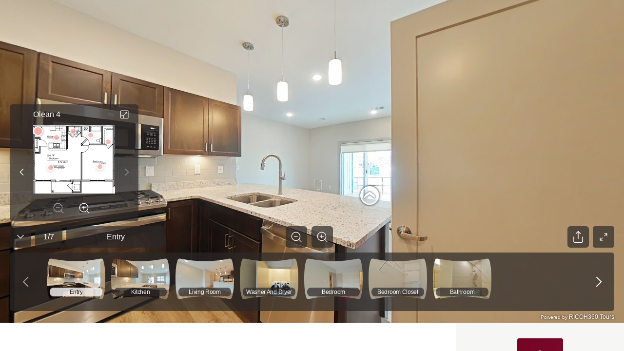

--- FILE ---
content_type: text/html; charset=utf-8
request_url: https://view.ricoh360.com/03a6fbaa-93d6-45c9-9005-f987f69b8405
body_size: 13853
content:
<!DOCTYPE html><html><head><meta charSet="utf-8"/><meta name="viewport" content="width=device-width"/><title>Olean</title><meta property="og:type" content="article"/><meta property="og:url" content="https://view.ricoh360.com/03a6fbaa-93d6-45c9-9005-f987f69b8405"/><meta property="og:title" content="Olean"/><meta property="twitter:title" content="Olean"/><meta property="og:description" content="Virtual Tour by Caitlin Krumm | This 1-bedroom property in Olean, NY is located at 1770 Desoto Ln, 4. It offers a cozy living space with a total area of 870 sqft. The property features 1 bathroom and was built in 2024. With a selling price of $1700, this is a great opportunity to rent a comfortable and affordable home. Don&#x27;t miss out on this charming property in a convenient location. Contact us for more information or to schedule a viewing."/><meta property="twitter:card" content="summary_large_image"/><meta property="twitter:site" content="@ricoh360tours"/><meta property="twitter:description" content="Virtual Tour by Caitlin Krumm | This 1-bedroom property in Olean, NY is located at 1770 Desoto Ln, 4. It offers a cozy living space with a total area of 870 sqft. The property features 1 bathroom and was built in 2024. With a selling price of $1700, this is a great opportunity to rent a comfortable and affordable home. Don&#x27;t miss out on this charming property in a convenient location. Contact us for more information or to schedule a viewing."/><meta property="og:image" content="https://s3-us-west-2.amazonaws.com/r360-tours-storage-production-mediabucket-179aa4dkzb2oh/84f83a2f-c680-4f39-ad68-48369380233e/th-2048"/><meta name="twitter:image" content="https://s3-us-west-2.amazonaws.com/r360-tours-storage-production-mediabucket-179aa4dkzb2oh/84f83a2f-c680-4f39-ad68-48369380233e/th-2048"/><meta property="og:image:width" content="2048"/><meta property="og:image:height" content="1024"/><meta name="next-head-count" content="15"/><link href="/favicon.ico" rel="shortcut icon" type="image/x-icon"/><link rel="preconnect" href="https://fonts.gstatic.com" crossorigin /><link rel="preload" href="/_next/static/css/c6f5dd0163b84252.css" as="style"/><link rel="stylesheet" href="/_next/static/css/c6f5dd0163b84252.css" data-n-p=""/><noscript data-n-css=""></noscript><script defer="" nomodule="" src="/_next/static/chunks/polyfills-c67a75d1b6f99dc8.js"></script><script src="/marzipano/marzipano.js" defer="" data-nscript="beforeInteractive"></script><script defer="" src="/_next/static/chunks/702.6f7a6e434ae83d46.js"></script><script defer="" src="/_next/static/chunks/556.0958e1f163351050.js"></script><script src="/_next/static/chunks/webpack-bec1ea0d5947d147.js" defer=""></script><script src="/_next/static/chunks/framework-04bd1d75048ab654.js" defer=""></script><script src="/_next/static/chunks/main-623f4095ab54a37a.js" defer=""></script><script src="/_next/static/chunks/pages/_app-62c5ce6503deb8d2.js" defer=""></script><script src="/_next/static/chunks/f36c6662-cf4a953ff2b1bea3.js" defer=""></script><script src="/_next/static/chunks/245-0f9a5333c9685c83.js" defer=""></script><script src="/_next/static/chunks/303-6cf957723567f388.js" defer=""></script><script src="/_next/static/chunks/50-9201d8d10d1f0840.js" defer=""></script><script src="/_next/static/chunks/pages/%5BtourId%5D-6cb49fbfd334f8ce.js" defer=""></script><script src="/_next/static/tMgEbQDYU_HvMS2BXzvAn/_buildManifest.js" defer=""></script><script src="/_next/static/tMgEbQDYU_HvMS2BXzvAn/_ssgManifest.js" defer=""></script><style data-styled="eiAfUn hGVQyp emNDOe jGKalK ebQplk iVXCSc dEkSBf euUoUr fYDOBm dzuVma hnwLzW ifcgzH cbrpYY jPXhUT MwwvF Nsseh Ayhgg ihvxOg iSkDpy eVicNg jlHgeW cenFlE fRDJnv cNWvZm bRaQho lmBXmi hmubft RnIMh ieRMEo fixgyv kjmQTj fVBXVm hsWvyL gVEgcF gPSDax IErRi dCDkAd dSMDPn kflnlG gRSpfT kDMSsY jDzGEH hNlWCP lnpDUl gYZRel bYDcnA fCXItT LBUPA ljBlOL fSKudn cZZatK ceFyRf eiVdiU lcsoiu cbjrrP hNBbya dTuIaD hRMWoS dcdJek dGwUHL dEkGIa jSoDwt cxmhys eGsiIh hDEbAW Bmlgu jddTsf hNZUUl exglSk dHbNdS irHhkN" data-styled-version="4.4.1">
/* sc-component-id: sc-a2907ff-0 */
.dHbNdS{-webkit-flex:1;-ms-flex:1;flex:1;margin-left:20px;width:100%;overflow-wrap:break-word;} .dHbNdS > div{border-top:1px solid #d9d9da;display:-webkit-box;display:-webkit-flex;display:-ms-flexbox;display:flex;width:100%;min-height:64px;padding:12.5px 0;-webkit-align-items:center;-webkit-box-align:center;-ms-flex-align:center;align-items:center;} .dHbNdS > div span:first-child{-webkit-flex:1;-ms-flex:1;flex:1;margin:0;line-height:1rem;color:#6f6a6a;} .dHbNdS > div span:last-child{width:80%;-webkit-flex:2;-ms-flex:2;flex:2;line-height:1rem;text-align:right;} .dHbNdS .notAvailable span:last-child{color:#a5a4a5;} @media all and (max-width:1160px){.dHbNdS{-webkit-flex:2;-ms-flex:2;flex:2;}}
/* sc-component-id: svg-iconstyled__Svg-sc-35d33z-0 */
.dEkSBf{display:inline-block;height:54px;-webkit-transform:rotate(0deg);-ms-transform:rotate(0deg);transform:rotate(0deg);-webkit-transition-duration:300ms;transition-duration:300ms;-webkit-transition-property:fill,opacity;transition-property:fill,opacity;-webkit-user-select:none;-moz-user-select:none;-ms-user-select:none;user-select:none;width:54px;} .dEkSBf.spin{-webkit-animation:iVXCSc 0.9s linear infinite normal;animation:iVXCSc 0.9s linear infinite normal;} .dEkSBf[disabled]{cursor:default;opacity:0.2;}.euUoUr{display:inline-block;height:32px;-webkit-transform:rotate(0deg);-ms-transform:rotate(0deg);transform:rotate(0deg);-webkit-transition-duration:300ms;transition-duration:300ms;-webkit-transition-property:fill,opacity;transition-property:fill,opacity;-webkit-user-select:none;-moz-user-select:none;-ms-user-select:none;user-select:none;width:32px;} .euUoUr.spin{-webkit-animation:iVXCSc 0.9s linear infinite normal;animation:iVXCSc 0.9s linear infinite normal;} .euUoUr[disabled]{cursor:default;opacity:0.2;}.fYDOBm{display:inline-block;height:25px;-webkit-transform:rotate(0deg);-ms-transform:rotate(0deg);transform:rotate(0deg);-webkit-transition-duration:300ms;transition-duration:300ms;-webkit-transition-property:fill,opacity;transition-property:fill,opacity;-webkit-user-select:none;-moz-user-select:none;-ms-user-select:none;user-select:none;width:25px;} .fYDOBm.spin{-webkit-animation:iVXCSc 0.9s linear infinite normal;animation:iVXCSc 0.9s linear infinite normal;} .fYDOBm[disabled]{cursor:default;opacity:0.2;}.dzuVma{display:inline-block;height:36px;-webkit-transform:rotate(0deg);-ms-transform:rotate(0deg);transform:rotate(0deg);-webkit-transition-duration:300ms;transition-duration:300ms;-webkit-transition-property:fill,opacity;transition-property:fill,opacity;-webkit-user-select:none;-moz-user-select:none;-ms-user-select:none;user-select:none;width:36px;} .dzuVma.spin{-webkit-animation:iVXCSc 0.9s linear infinite normal;animation:iVXCSc 0.9s linear infinite normal;} .dzuVma[disabled]{cursor:default;opacity:0.2;}.hnwLzW{display:inline-block;height:44px;-webkit-transform:rotate(0deg);-ms-transform:rotate(0deg);transform:rotate(0deg);-webkit-transition-duration:300ms;transition-duration:300ms;-webkit-transition-property:fill,opacity;transition-property:fill,opacity;-webkit-user-select:none;-moz-user-select:none;-ms-user-select:none;user-select:none;width:44px;} .hnwLzW.spin{-webkit-animation:iVXCSc 0.9s linear infinite normal;animation:iVXCSc 0.9s linear infinite normal;} .hnwLzW[disabled]{cursor:default;opacity:0.2;}.ifcgzH{display:inline-block;height:48px;-webkit-transform:rotate(0deg);-ms-transform:rotate(0deg);transform:rotate(0deg);-webkit-transition-duration:300ms;transition-duration:300ms;-webkit-transition-property:fill,opacity;transition-property:fill,opacity;-webkit-user-select:none;-moz-user-select:none;-ms-user-select:none;user-select:none;width:48px;} .ifcgzH.spin{-webkit-animation:iVXCSc 0.9s linear infinite normal;animation:iVXCSc 0.9s linear infinite normal;} .ifcgzH[disabled]{cursor:default;opacity:0.2;}
/* sc-component-id: panoramastyled__Scene-sc-cpt1kl-0 */
.hGVQyp{-ms-content-zooming:none;-webkit-touch-callout:none;-webkit-user-drag:none;box-sizing:border-box;display:block;position:relative;-webkit-user-select:none;-moz-user-select:none;-ms-user-select:none;user-select:none;}
/* sc-component-id: error-screenstyled__ErrorScreen-sc-tukson-0 */
.eiAfUn{height:100%;width:100%;}
/* sc-component-id: error-screenstyled__Overlay-sc-tukson-1 */
.emNDOe{-webkit-align-items:center;-webkit-box-align:center;-ms-flex-align:center;align-items:center;background-color:rgba(44,40,40,0.7);bottom:0;display:-webkit-box;display:-webkit-flex;display:-ms-flexbox;display:flex;-webkit-box-pack:center;-webkit-justify-content:center;-ms-flex-pack:center;justify-content:center;left:0;position:fixed;right:0;top:0;}
/* sc-component-id: error-screenstyled__Modal-sc-tukson-2 */
.jGKalK{-webkit-align-items:center;-webkit-box-align:center;-ms-flex-align:center;align-items:center;background:#ffffff;border-radius:4px;display:-webkit-box;display:-webkit-flex;display:-ms-flexbox;display:flex;-webkit-flex-flow:column nowrap;-ms-flex-flow:column nowrap;flex-flow:column nowrap;-webkit-box-pack:center;-webkit-justify-content:center;-ms-flex-pack:center;justify-content:center;max-width:100%;padding:40px;width:720px;} .jGKalK svg{margin-bottom:30px;} .jGKalK p{color:#706a6a;margin:1rem 0 2rem;max-width:420px;text-align:center;} .jGKalK .anchor-buttonstyled__AnchorButton-sc-18n9kho-0{min-width:274px;} @media all and (max-width:720px){.jGKalK{border-radius:0;bottom:0;left:0;position:fixed;right:0;top:0;}}
/* sc-component-id: icon-buttonstyled__IconButton-sc-nyl6af-0 */
.hmubft{background:transparent;border-radius:0.25rem;border:0 solid transparent;cursor:pointer;display:-webkit-inline-box;display:-webkit-inline-flex;display:-ms-inline-flexbox;display:inline-flex;font-size:1rem;margin:0;padding:0.5rem;} .hmubft:focus{outline:none;} .hmubft[disabled]{color:#a0a0a0;cursor:not-allowed;}
/* sc-component-id: sc-bdVaJa */
.fVBXVm{display:-webkit-box;display:-webkit-flex;display:-ms-flexbox;display:flex;-webkit-align-items:center;-webkit-box-align:center;-ms-flex-align:center;align-items:center;-webkit-box-pack:center;-webkit-justify-content:center;-ms-flex-pack:center;justify-content:center;width:44px;height:44px;padding:0px;margin-top:auto;margin-bottom:auto;background-color:rgba(44,40,40,0.7);border-radius:6px;opacity:1;color:#a0a0a0;cursor:not-allowed;} .fVBXVm:first-child{margin-right:9px;} .fVBXVm > *{position:absolute;} .fVBXVm:focus{outline:none;} .fVBXVm:hover{background:rgba(44,40,40,0.3);} .fVBXVm:active{background:rgba(44,40,40,0.3);}.hsWvyL{display:-webkit-box;display:-webkit-flex;display:-ms-flexbox;display:flex;-webkit-align-items:center;-webkit-box-align:center;-ms-flex-align:center;align-items:center;-webkit-box-pack:center;-webkit-justify-content:center;-ms-flex-pack:center;justify-content:center;width:44px;height:44px;padding:0px;margin-top:auto;margin-bottom:auto;background-color:rgba(44,40,40,0.7);border-radius:6px;opacity:1;color:#ffffff;cursor:default;} .hsWvyL:first-child{margin-right:9px;} .hsWvyL > *{position:absolute;} .hsWvyL:focus{outline:none;} .hsWvyL:hover{background:rgba(79,74,74,0.7);color:rgba(255,255,255,0.7);} .hsWvyL:active{background:rgba(250,250,250,0.8);color:#2c2828;}
/* sc-component-id: sc-bwzfXH */
.kjmQTj{display:-webkit-box;display:-webkit-flex;display:-ms-flexbox;display:flex;-webkit-box-pack:center;-webkit-justify-content:center;-ms-flex-pack:center;justify-content:center;visibility:visible;margin:0 20px 0 8px;}
/* sc-component-id: sc-global-2285569238 */
::selection{background-color:#ea5851;color:#ffffff;} *,*::before,*::after{box-sizing:inherit;} *::-webkit-scrollbar-track{border-radius:8px;background-color:#d8d8d8;} *::-webkit-scrollbar{width:8px;border-radius:8px;background-color:#d8d8d8;} *::-webkit-scrollbar-thumb{border-radius:8px;background-color:#2c2828;} html{-moz-osx-font-smoothing:grayscale;-webkit-font-smoothing:antialiased;box-sizing:border-box;} html,body,#__next{color:#2c2828;font-family:"Helvetica Neue","Hiragino Sans","Hiragino Kaku Gothic ProN","Yu Gothic UI","Segoe UI",Meiryo,Arial,sans-serif;font-size:16px;font-weight:400;height:100%;margin:0;} a,a:hover,a:visited{color:#ea5851;cursor:pointer;-webkit-text-decoration:none;text-decoration:none;} a[disabled],a:hover[disabled],a:visited[disabled]{color:#0084c1;} h1,h2,h3,h4,h5,h6{font-weight:600;margin-top:0;margin-bottom:0.5rem;} p{margin-top:0;margin-bottom:1rem;}
/* sc-component-id: headingstyled__Heading-sc-wuctd5-0 */
.cbrpYY{color:inherit;display:inline-block;font-size:28px;font-weight:normal;-webkit-letter-spacing:0;-moz-letter-spacing:0;-ms-letter-spacing:0;letter-spacing:0;line-height:1.2em;margin:0;}
/* sc-component-id: sc-6528fa30-0 */
.ebQplk{margin:16px 0 30px 0 !important;}
/* sc-component-id: sc-d8a5650c-0 */
.eGsiIh{display:-webkit-box;display:-webkit-flex;display:-ms-flexbox;display:flex;-webkit-flex-direction:column;-ms-flex-direction:column;flex-direction:column;-webkit-flex-wrap:wrap;-ms-flex-wrap:wrap;flex-wrap:wrap;font-size:16px;font-style:normal;}
/* sc-component-id: sc-d8a5650c-1 */
.hDEbAW{font-size:2rem;}
/* sc-component-id: sc-d8a5650c-2 */
.Bmlgu{color:#706a6a;font-size:1.25rem;}
/* sc-component-id: sc-1f1546e1-0 */
.cxmhys{padding:57px 64px 58px 64px;min-width:350px;overflow-wrap:break-word;word-wrap:break-word;word-break:break-word;} .cxmhys hr{border-bottom:1px solid #ea5851;border-top:none;margin:30px 0;} @media all and (max-width:1024px){.cxmhys{padding:20px;}}
/* sc-component-id: sc-1f1546e1-1 */
.exglSk{font-size:1em;margin-bottom:0px;padding-bottom:16px;white-space:pre-wrap;} @media all and (max-width:1024px){.exglSk{margin:0;margin-top:28px;}}
/* sc-component-id: sc-1f1546e1-2 */
@media all and (max-width:320px){.irHhkN{width:90%;}}
/* sc-component-id: sc-1f1546e1-3 */
.jddTsf{display:-webkit-box;display:-webkit-flex;display:-ms-flexbox;display:flex;margin-top:30px;} .jddTsf .sc-1f1546e1-1,.jddTsf .sc-1f1546e1-2{-webkit-flex-basis:50%;-ms-flex-preferred-size:50%;flex-basis:50%;-webkit-box-flex:1;-webkit-flex-grow:1;-ms-flex-positive:1;flex-grow:1;} @media all and (max-width:1024px){.jddTsf{-webkit-flex-flow:column-reverse nowrap;-ms-flex-flow:column-reverse nowrap;flex-flow:column-reverse nowrap;}}
/* sc-component-id: sc-1f1546e1-4 */
.hNZUUl{-webkit-flex-basis:50%;-ms-flex-preferred-size:50%;flex-basis:50%;margin-right:60px;} .hNZUUl > div{margin-top:32px;margin-left:0px;} .hNZUUl > div .notAvailable{display:none;}
/* sc-component-id: sc-80a69d54-0 */
.jPXhUT{height:100%;overflow-x:hidden;} .jPXhUT .fullscreen{height:100%;}
/* sc-component-id: sc-80a69d54-1 */
.jSoDwt{display:-webkit-box;display:-webkit-flex;display:-ms-flexbox;display:flex;} .jSoDwt > *:first-child{-webkit-flex:1;-ms-flex:1;flex:1;} @media (max-width:768px){.jSoDwt{-webkit-flex-flow:column nowrap;-ms-flex-flow:column nowrap;flex-flow:column nowrap;}}
/* sc-component-id: sc-4db70f38-0 */
.lcsoiu{padding:16px 0.375rem;} .lcsoiu:hover{background:rgba(255,255,255,0.2);} .lcsoiu:first-child{padding-left:0;} @media all and (max-width:768px){.lcsoiu{padding:0.75rem 2px;}}
/* sc-component-id: sc-4db70f38-1 */
.eiVdiU{display:-webkit-box;display:-webkit-flex;display:-ms-flexbox;display:flex;-webkit-flex-flow:row nowrap;-ms-flex-flow:row nowrap;flex-flow:row nowrap;width:100%;}
/* sc-component-id: sc-4db70f38-2 */
.ceFyRf{-ms-overflow-style:none;-webkit-overflow-scrolling:touch;background:rgba(44,40,40,0.7);max-height:100%;overflow-x:auto;overflow-y:hidden;} .ceFyRf::-webkit-scrollbar{height:8px;} .ceFyRf::-webkit-scrollbar-track{background:#6f6a6a;border-radius:0.25rem;} .ceFyRf::-webkit-scrollbar-thumb{background:#a5a4a5;border-radius:0.25rem;} .ceFyRf::-webkit-scrollbar-thumb:hover{background:#d9d9da;} .ceFyRf::-webkit-scrollbar-thumb:active{background:#d9d9da;}
/* sc-component-id: sc-578b6f76-0 */
.gRSpfT{-webkit-align-items:center;-webkit-box-align:center;-ms-flex-align:center;align-items:center;background:rgba(44,40,40,0.7);border-radius:6px;color:#ffffff;display:-webkit-inline-box;display:-webkit-inline-flex;display:-ms-inline-flexbox;display:inline-flex;-webkit-box-pack:center;-webkit-justify-content:center;-ms-flex-pack:center;justify-content:center;line-height:2.5rem;padding:0 1rem;} .gRSpfT > div{overflow:hidden;text-overflow:ellipsis;white-space:nowrap;}
/* sc-component-id: sc-17ae4b4e-0 */
.cbjrrP{display:block;position:relative;} .cbjrrP .sc-578b6f76-0{bottom:10px;border-radius:8px;font-size:12px;left:6px;-webkit-letter-spacing:-0.3px;-moz-letter-spacing:-0.3px;-ms-letter-spacing:-0.3px;letter-spacing:-0.3px;line-height:18px;overflow:hidden;padding:0;position:absolute;right:6px;text-align:center;text-overflow:ellipsis;-webkit-transition-duration:300ms;transition-duration:300ms;-webkit-transition-property:background-color;transition-property:background-color;white-space:nowrap;} .cbjrrP.active .sc-578b6f76-0{color:#2c2828;background-color:rgba(250,250,250,0.8);}
/* sc-component-id: sc-17ae4b4e-1 */
.hNBbya{height:84px;width:120px;} @media (max-width:768px){.hNBbya{height:57px;width:81px;}}
/* sc-component-id: sc-a4227a15-0 */
.ieRMEo{display:none;position:relative;margin:auto;} .ieRMEo.active{display:block;} .ieRMEo > img{width:100%;}
/* sc-component-id: sc-e5513908-0 */
.eVicNg{height:auto;padding-top:8px;-webkit-transition-duration:300ms;transition-duration:300ms;-webkit-transition-property:width;transition-property:width;width:264px;pointer-events:auto;} .eVicNg.expanded{width:465px;}
/* sc-component-id: sc-e5513908-1 */
.fRDJnv{margin-right:8px;} .fRDJnv button{background:none;border:none;border-radius:4px;cursor:pointer;display:-webkit-box;display:-webkit-flex;display:-ms-flexbox;display:flex;padding:0;margin:0;} .fRDJnv button:focus{outline:none;} .fRDJnv button:hover{background:rgba(255,255,255,0.2);}
/* sc-component-id: sc-e5513908-3 */
.cNWvZm > g > g{stroke:#ffffff;}
/* sc-component-id: sc-e5513908-4 */
.cenFlE{-webkit-flex:1;-ms-flex:1;flex:1;word-break:break-all;}
/* sc-component-id: sc-e5513908-5 */
.jlHgeW{display:-webkit-box;display:-webkit-flex;display:-ms-flexbox;display:flex;min-height:19px;position:-webkit-sticky;position:sticky;top:0;background:rgba(44,40,40,0.7);z-index:2;padding:5px 5px 5px 48px;border-top-left-radius:6px;border-top-right-radius:6px;} .jlHgeW .sc-e5513908-1,.jlHgeW .sc-e5513908-4{border-radius:6px;color:#ffffff;display:-webkit-box;display:-webkit-flex;display:-ms-flexbox;display:flex;-webkit-align-items:center;-webkit-box-align:center;-ms-flex-align:center;align-items:center;}
/* sc-component-id: sc-e5513908-6 */
.bRaQho{position:relative;background:rgba(44,40,40,0.7);border-bottom-left-radius:6px;border-bottom-right-radius:6px;padding-top:0;padding-bottom:5px;display:-webkit-box;display:-webkit-flex;display:-ms-flexbox;display:flex;-webkit-align-items:stretch;-webkit-box-align:stretch;-ms-flex-align:stretch;align-items:stretch;}
/* sc-component-id: sc-e5513908-7 */
.RnIMh{display:-webkit-box;display:-webkit-flex;display:-ms-flexbox;display:flex;-webkit-flex-direction:column;-ms-flex-direction:column;flex-direction:column;-webkit-align-items:center;-webkit-box-align:center;-ms-flex-align:center;align-items:center;-webkit-box-pack:center;-webkit-justify-content:center;-ms-flex-pack:center;justify-content:center;}
/* sc-component-id: sc-e5513908-8 */
.lmBXmi{display:-webkit-box;display:-webkit-flex;display:-ms-flexbox;display:flex;-webkit-align-items:center;-webkit-box-align:center;-ms-flex-align:center;align-items:center;padding:0;margin-left:0.5rem;margin-right:0.5rem;} .lmBXmi:hover:not(:disabled){background:rgba(255,255,255,0.2);} .lmBXmi > svg > g > g{stroke:#ffffff;} .lmBXmi:disabled:not(:focus) > svg > g > g{stroke:#a0a0a0;}
/* sc-component-id: sc-e5513908-9 */
.fixgyv{margin-top:0.25rem;-webkit-box-flex:0;-webkit-flex-grow:0;-ms-flex-positive:0;flex-grow:0;} .fixgyv .sc-bdVaJa{pointer-events:auto;background-color:transparent;} @media all and (max-width:768px){.fixgyv{display:none;}}
/* sc-component-id: sc-e2ccc3fb-0 */
.gVEgcF{background-color:#f5aca8;border-radius:100%;border:2px solid #ffffff;box-shadow:0px 2px 8px 0px rgba(0,0,0,0.2);box-sizing:content-box;cursor:pointer;display:block;height:10px;opacity:0.8;position:absolute;-webkit-transform:translateX(-50%) translateY(-50%);-ms-transform:translateX(-50%) translateY(-50%);transform:translateX(-50%) translateY(-50%);-webkit-transition-property:background,width,height,opacity;transition-property:background,width,height,opacity;-webkit-transition-duration:300ms;transition-duration:300ms;width:10px;font-size:0;} .gVEgcF:hover{background-color:#ea5851;} .gVEgcF.selected{box-shadow:0 0 4px 0 #00000080;height:16px;opacity:1;width:16px;} @media (max-width:768px){.gVEgcF{height:24px;width:24px;}.gVEgcF.selected{height:36px;width:36px;}}
/* sc-component-id: sc-affcd9d2-0 */
.fSKudn{width:44px;height:44px;} .fSKudn button{width:44px;height:44px;color:#ffffff;pointer-events:auto;border-radius:6px;padding:0;} .fSKudn button rect{color:rgba(44,40,40,0.7);} .fSKudn button:hover{color:rgba(255,255,255,0.7);} .fSKudn button:hover rect{color:rgba(79,74,74,0.7);} .fSKudn button:active{color:#2c2828;} .fSKudn button:active rect{color:rgba(250,250,250,0.8);}
/* sc-component-id: sc-542a2aae-0 */
.kDMSsY{-webkit-align-items:center;-webkit-box-align:center;-ms-flex-align:center;align-items:center;background:rgba(44,40,40,0.7);border-radius:6px;color:#ffffff;display:-webkit-inline-box;display:-webkit-inline-flex;display:-ms-inline-flexbox;display:inline-flex;-webkit-box-pack:center;-webkit-justify-content:center;-ms-flex-pack:center;justify-content:center;line-height:2.5rem;padding:0 1rem;text-align:center;word-break:break-all;min-height:44px;pointer-events:auto;-webkit-box-flex:initial;-webkit-flex-grow:initial;-ms-flex-positive:initial;flex-grow:initial;margin-right:8px;} .kDMSsY > div{overflow:hidden;text-overflow:ellipsis;white-space:nowrap;} @media all and (min-width:812px){.kDMSsY{min-width:202px;}}
/* sc-component-id: sc-df21f4b1-0 */
.kflnlG{min-width:56px;height:44px;pointer-events:auto;}
/* sc-component-id: sc-4ba8aaad-0 */
.jDzGEH{-webkit-align-items:stretch;-webkit-box-align:stretch;-ms-flex-align:stretch;align-items:stretch;border-radius:6px;display:-webkit-box;display:-webkit-flex;display:-ms-flexbox;display:flex;-webkit-box-pack:justify;-webkit-justify-content:space-between;-ms-flex-pack:justify;justify-content:space-between;background:transparent;min-width:97px;} .jDzGEH button{border-radius:6px;color:#ffffff;background:rgba(44,40,40,0.7);pointer-events:auto;margin:0 0.3125rem;-webkit-align-items:center;-webkit-box-align:center;-ms-flex-align:center;align-items:center;} .jDzGEH button svg{stroke:#ffffff;} .jDzGEH button:disabled svg{stroke:#a0a0a0;} @media (hover:hover){.jDzGEH button:hover:not(:disabled){background:rgba(255,255,255,0.2);}} @media (hover:none){.jDzGEH button:active:not(:disabled){background:rgba(255,255,255,0.2);}}.hNlWCP{-webkit-align-items:stretch;-webkit-box-align:stretch;-ms-flex-align:stretch;align-items:stretch;border-radius:6px;display:-webkit-box;display:-webkit-flex;display:-ms-flexbox;display:flex;-webkit-box-pack:justify;-webkit-justify-content:space-between;-ms-flex-pack:justify;justify-content:space-between;background:rgba(44,40,40,0.7);min-width:97px;} .hNlWCP button{border-radius:6px;color:#ffffff;background:transparent;pointer-events:auto;margin:0 0.3125rem;-webkit-align-items:center;-webkit-box-align:center;-ms-flex-align:center;align-items:center;} .hNlWCP button svg{stroke:#ffffff;} .hNlWCP button:disabled svg{stroke:#a0a0a0;} @media (hover:hover){.hNlWCP button:hover:not(:disabled){background:rgba(255,255,255,0.2);}} @media (hover:none){.hNlWCP button:active:not(:disabled){background:rgba(255,255,255,0.2);}}
/* sc-component-id: sc-90db14cb-0 */
.bYDcnA button{width:44px;height:44px;pointer-events:auto;display:-webkit-box;display:-webkit-flex;display:-ms-flexbox;display:flex;-webkit-box-pack:center;-webkit-justify-content:center;-ms-flex-pack:center;justify-content:center;-webkit-align-items:center;-webkit-box-align:center;-ms-flex-align:center;align-items:center;background:rgba(44,40,40,0.7);border-radius:6px;color:#ffffff;} .bYDcnA button:hover{background:rgba(79,74,74,0.7);color:rgba(255,255,255,0.7);} .bYDcnA button:active{background:rgba(250,250,250,0.8);color:#2c2828;}
/* sc-component-id: sc-2b9400ef-11 */
.Nsseh{position:absolute;top:0;right:0;bottom:149px;left:0;display:block;pointer-events:none;}
/* sc-component-id: sc-2b9400ef-12 */
.Ayhgg{position:absolute;bottom:144px;left:0;right:0;margin:0 1.25rem 0.625rem 1.25rem;pointer-events:none;} .Ayhgg .sc-90db14cb-0{display:none;} @media all and (max-width:768px){.Ayhgg{bottom:110px;margin:10px 10px 10px 10px;}.Ayhgg .sc-90db14cb-0{display:inherit;}.Ayhgg .sc-e5513908-0{display:none;}}
/* sc-component-id: sc-2b9400ef-13 */
.gPSDax{display:-webkit-box;display:-webkit-flex;display:-ms-flexbox;display:flex;-webkit-box-pack:justify;-webkit-justify-content:space-between;-ms-flex-pack:justify;justify-content:space-between;-webkit-align-items:flex-end;-webkit-box-align:flex-end;-ms-flex-align:flex-end;align-items:flex-end;} .gPSDax .sc-4ba8aaad-0{display:none;width:97px;margin:0 0 0 auto;} .gPSDax .sc-4ba8aaad-0 button{padding:6px;margin:0;} @media all and (max-width:768px){.gPSDax{-webkit-box-pack:start;-webkit-justify-content:flex-start;-ms-flex-pack:start;justify-content:flex-start;}.gPSDax .sc-578b6f76-0{display:inherit;}.gPSDax .sc-4ba8aaad-0{display:none;}}
/* sc-component-id: sc-2b9400ef-14 */
.IErRi{display:-webkit-box;display:-webkit-flex;display:-ms-flexbox;display:flex;-webkit-flex-direction:column;-ms-flex-direction:column;flex-direction:column;-webkit-flex:1;-ms-flex:1;flex:1;}
/* sc-component-id: sc-2b9400ef-15 */
.ihvxOg{display:-webkit-box;display:-webkit-flex;display:-ms-flexbox;display:flex;-webkit-box-pack:justify;-webkit-justify-content:space-between;-ms-flex-pack:justify;justify-content:space-between;-webkit-align-items:flex-end;-webkit-box-align:flex-end;-ms-flex-align:flex-end;align-items:flex-end;}
/* sc-component-id: sc-2b9400ef-16 */
.iSkDpy{-webkit-flex:1;-ms-flex:1;flex:1;}
/* sc-component-id: sc-2b9400ef-18 */
.dCDkAd{display:-webkit-box;display:-webkit-flex;display:-ms-flexbox;display:flex;-webkit-align-items:flex-end;-webkit-box-align:flex-end;-ms-flex-align:flex-end;align-items:flex-end;margin-top:10px;} .dCDkAd .sc-df21f4b1-0{margin-right:8px;} @media all and (max-width:768px){.dCDkAd .sc-df21f4b1-0{-webkit-flex-basis:56px;-ms-flex-preferred-size:56px;flex-basis:56px;}.dCDkAd .sc-542a2aae-0{-webkit-box-flex:1;-webkit-flex-grow:1;-ms-flex-positive:1;flex-grow:1;}}
/* sc-component-id: sc-2b9400ef-19 */
.lnpDUl{-webkit-box-flex:0;-webkit-flex-grow:0;-ms-flex-positive:0;flex-grow:0;} .lnpDUl .sc-bdVaJa{pointer-events:auto;} @media all and (max-width:768px){.lnpDUl{display:none;}}
/* sc-component-id: sc-2b9400ef-20 */
.gYZRel{display:-webkit-box;display:-webkit-flex;display:-ms-flexbox;display:flex;-webkit-box-pack:end;-webkit-justify-content:flex-end;-ms-flex-pack:end;justify-content:flex-end;-webkit-align-items:flex-end;-webkit-box-align:flex-end;-ms-flex-align:flex-end;align-items:flex-end;-webkit-flex:1;-ms-flex:1;flex:1;} .gYZRel > *{margin-left:4px;margin-right:4px;} .gYZRel > *:last-child{margin-right:0;} @media all and (max-width:768px){.gYZRel{-webkit-flex-direction:column-reverse;-ms-flex-direction:column-reverse;flex-direction:column-reverse;min-width:40px;margin-left:8px;}.gYZRel > *{margin-left:0;margin-right:0;}.gYZRel > *:nth-child(n + 2){margin-bottom:8px;}}
/* sc-component-id: sc-2b9400ef-21 */
.cZZatK{bottom:24px;display:inherit;height:120px;left:0;margin:0 20px;overflow:hidden;position:absolute;right:0;} .cZZatK .sc-4ba8aaad-0{height:120px;} .cZZatK .sc-4ba8aaad-0 button{margin:0;} @media (max-width:768px){.cZZatK .sc-4ba8aaad-0{height:86px;}} .cZZatK .sc-4db70f38-2{background:none;bottom:0;left:70px;position:absolute;right:70px;margin-bottom:4px;} @media all and (max-width:768px){.cZZatK{background:rgba(44,40,40,0.7);background-clip:content-box;border:10px solid rgba(44,40,40,0.7);border-top-width:0;border-bottom-width:5px;box-sizing:border-box;display:inherit;height:86px;margin:0;}.cZZatK .sc-4ba8aaad-0{display:none;}.cZZatK .sc-4db70f38-2{left:0;right:0;}}
/* sc-component-id: sc-2b9400ef-22 */
.dTuIaD{position:absolute;bottom:0;left:0;right:0;margin:0 20px;height:24px;} @media all and (max-width:768px){.dTuIaD{margin:0 10px;}}
/* sc-component-id: sc-2b9400ef-23 */
.hRMWoS{display:-webkit-box;display:-webkit-flex;display:-ms-flexbox;display:flex;-webkit-align-items:center;-webkit-box-align:center;-ms-flex-align:center;align-items:center;-webkit-box-pack:end;-webkit-justify-content:flex-end;-ms-flex-pack:end;justify-content:flex-end;height:100%;text-shadow:#000000 0 0 4px;} .hRMWoS a{color:#ffffff;font-size:12px;} .hRMWoS.linkInvalid a{pointer-events:none;}
/* sc-component-id: sc-2b9400ef-24 */
.dcdJek{font-size:10px;}
/* sc-component-id: sc-2b9400ef-25 */
.dGwUHL{font-size:12px;}
/* sc-component-id: sc-2b9400ef-26 */
.MwwvF{background-color:#2c2828;height:92%;position:relative;} @media all and (max-width:768px){.MwwvF{height:100%;}}
/* sc-component-id: sc-2b9400ef-27 */
.fCXItT{position:relative;}
/* sc-component-id: sc-2b9400ef-28 */
.ljBlOL{position:absolute;bottom:44px;right:-52px;max-width:100vw;box-sizing:border-box;} @media (min-width:584px){.ljBlOL{padding-bottom:10px;}}
/* sc-component-id: sc-2b9400ef-29 */
.dEkGIa .Toastify__toast{border-radius:4px;display:-webkit-box;display:-webkit-flex;display:-ms-flexbox;display:flex;-webkit-box-pack:center;-webkit-justify-content:center;-ms-flex-pack:center;justify-content:center;-webkit-align-items:center;-webkit-box-align:center;-ms-flex-align:center;align-items:center;} .dEkGIa .Toastify__toast-body{color:#2c2828;text-align:center;} @media only screen and (max-width:584px){.dEkGIa{width:100vw;padding:0;bottom:0;left:0;margin:0;-webkit-transform:translateX(0);-ms-transform:translateX(0);transform:translateX(0);}.dEkGIa .Toastify__toast{border-radius:0;margin-bottom:0;}}
/* sc-component-id: sc-2b9400ef-30 */
.dSMDPn{width:44px;height:44px;border:0 solid transparent;border-radius:6px;margin-right:8px;display:-webkit-box;display:-webkit-flex;display:-ms-flexbox;display:flex;-webkit-align-items:center;-webkit-box-align:center;-ms-flex-align:center;align-items:center;-webkit-box-pack:center;-webkit-justify-content:center;-ms-flex-pack:center;justify-content:center;pointer-events:auto;cursor:pointer;background:rgba(44,40,40,0.7);color:#ffffff;} .dSMDPn:hover{background:rgba(79,74,74,0.7);color:rgba(255,255,255,0.7);} @media all and (max-width:768px){.dSMDPn{display:-webkit-box;display:-webkit-flex;display:-ms-flexbox;display:flex;}}
/* sc-component-id: sc-6695cb7c-0 */
.LBUPA{position:relative;} .LBUPA button{height:44px;width:44px;pointer-events:auto;display:-webkit-box;display:-webkit-flex;display:-ms-flexbox;display:flex;-webkit-box-pack:center;-webkit-justify-content:center;-ms-flex-pack:center;justify-content:center;-webkit-align-items:center;-webkit-box-align:center;-ms-flex-align:center;align-items:center;padding:2px;border-radius:6px;background:rgba(44,40,40,0.7);color:#ffffff;} .LBUPA button:hover{background:rgba(79,74,74,0.7);color:rgba(255,255,255,0.7);} .LBUPA button:active{background:rgba(250,250,250,0.8);color:#2c2828;}
/* sc-component-id: sc-keyframes-iVXCSc */
@-webkit-keyframes iVXCSc{from{-webkit-transform:rotate(0deg);-ms-transform:rotate(0deg);transform:rotate(0deg);}to{-webkit-transform:rotate(360deg);-ms-transform:rotate(360deg);transform:rotate(360deg);}} @keyframes iVXCSc{from{-webkit-transform:rotate(0deg);-ms-transform:rotate(0deg);transform:rotate(0deg);}to{-webkit-transform:rotate(360deg);-ms-transform:rotate(360deg);transform:rotate(360deg);}}</style><style data-href="https://fonts.googleapis.com/css?family=Mukta+Vaani:300,400,600">@font-face{font-family:'Mukta Vaani';font-style:normal;font-weight:300;src:url(https://fonts.gstatic.com/s/muktavaani/v14/3JnkSD_-ynaxmxnEfVHPIGWpVPBE8Og.woff) format('woff')}@font-face{font-family:'Mukta Vaani';font-style:normal;font-weight:400;src:url(https://fonts.gstatic.com/s/muktavaani/v14/3Jn5SD_-ynaxmxnEfVHPIG0CduM.woff) format('woff')}@font-face{font-family:'Mukta Vaani';font-style:normal;font-weight:600;src:url(https://fonts.gstatic.com/s/muktavaani/v14/3JnkSD_-ynaxmxnEfVHPIGXdUvBE8Og.woff) format('woff')}@font-face{font-family:'Mukta Vaani';font-style:normal;font-weight:300;src:url(https://fonts.gstatic.com/s/muktavaani/v14/3JnkSD_-ynaxmxnEfVHPIGWpVPBf8O5ZMn1bpck.woff2) format('woff2');unicode-range:U+0951-0952,U+0964-0965,U+0A80-0AFF,U+200C-200D,U+20B9,U+25CC,U+A830-A839}@font-face{font-family:'Mukta Vaani';font-style:normal;font-weight:300;src:url(https://fonts.gstatic.com/s/muktavaani/v14/3JnkSD_-ynaxmxnEfVHPIGWpVPBK8O5ZMn1bpck.woff2) format('woff2');unicode-range:U+0100-02BA,U+02BD-02C5,U+02C7-02CC,U+02CE-02D7,U+02DD-02FF,U+0304,U+0308,U+0329,U+1D00-1DBF,U+1E00-1E9F,U+1EF2-1EFF,U+2020,U+20A0-20AB,U+20AD-20C0,U+2113,U+2C60-2C7F,U+A720-A7FF}@font-face{font-family:'Mukta Vaani';font-style:normal;font-weight:300;src:url(https://fonts.gstatic.com/s/muktavaani/v14/3JnkSD_-ynaxmxnEfVHPIGWpVPBE8O5ZMn1b.woff2) format('woff2');unicode-range:U+0000-00FF,U+0131,U+0152-0153,U+02BB-02BC,U+02C6,U+02DA,U+02DC,U+0304,U+0308,U+0329,U+2000-206F,U+20AC,U+2122,U+2191,U+2193,U+2212,U+2215,U+FEFF,U+FFFD}@font-face{font-family:'Mukta Vaani';font-style:normal;font-weight:400;src:url(https://fonts.gstatic.com/s/muktavaani/v14/3Jn5SD_-ynaxmxnEfVHPIG0ZduVp0uNzCHQ.woff2) format('woff2');unicode-range:U+0951-0952,U+0964-0965,U+0A80-0AFF,U+200C-200D,U+20B9,U+25CC,U+A830-A839}@font-face{font-family:'Mukta Vaani';font-style:normal;font-weight:400;src:url(https://fonts.gstatic.com/s/muktavaani/v14/3Jn5SD_-ynaxmxnEfVHPIG0MduVp0uNzCHQ.woff2) format('woff2');unicode-range:U+0100-02BA,U+02BD-02C5,U+02C7-02CC,U+02CE-02D7,U+02DD-02FF,U+0304,U+0308,U+0329,U+1D00-1DBF,U+1E00-1E9F,U+1EF2-1EFF,U+2020,U+20A0-20AB,U+20AD-20C0,U+2113,U+2C60-2C7F,U+A720-A7FF}@font-face{font-family:'Mukta Vaani';font-style:normal;font-weight:400;src:url(https://fonts.gstatic.com/s/muktavaani/v14/3Jn5SD_-ynaxmxnEfVHPIG0CduVp0uNz.woff2) format('woff2');unicode-range:U+0000-00FF,U+0131,U+0152-0153,U+02BB-02BC,U+02C6,U+02DA,U+02DC,U+0304,U+0308,U+0329,U+2000-206F,U+20AC,U+2122,U+2191,U+2193,U+2212,U+2215,U+FEFF,U+FFFD}@font-face{font-family:'Mukta Vaani';font-style:normal;font-weight:600;src:url(https://fonts.gstatic.com/s/muktavaani/v14/3JnkSD_-ynaxmxnEfVHPIGXdUvBf8O5ZMn1bpck.woff2) format('woff2');unicode-range:U+0951-0952,U+0964-0965,U+0A80-0AFF,U+200C-200D,U+20B9,U+25CC,U+A830-A839}@font-face{font-family:'Mukta Vaani';font-style:normal;font-weight:600;src:url(https://fonts.gstatic.com/s/muktavaani/v14/3JnkSD_-ynaxmxnEfVHPIGXdUvBK8O5ZMn1bpck.woff2) format('woff2');unicode-range:U+0100-02BA,U+02BD-02C5,U+02C7-02CC,U+02CE-02D7,U+02DD-02FF,U+0304,U+0308,U+0329,U+1D00-1DBF,U+1E00-1E9F,U+1EF2-1EFF,U+2020,U+20A0-20AB,U+20AD-20C0,U+2113,U+2C60-2C7F,U+A720-A7FF}@font-face{font-family:'Mukta Vaani';font-style:normal;font-weight:600;src:url(https://fonts.gstatic.com/s/muktavaani/v14/3JnkSD_-ynaxmxnEfVHPIGXdUvBE8O5ZMn1b.woff2) format('woff2');unicode-range:U+0000-00FF,U+0131,U+0152-0153,U+02BB-02BC,U+02C6,U+02DA,U+02DC,U+0304,U+0308,U+0329,U+2000-206F,U+20AC,U+2122,U+2191,U+2193,U+2212,U+2215,U+FEFF,U+FFFD}</style></head><body><div id="__next" data-reactroot=""><main class="sc-80a69d54-0 jPXhUT"><div class="fullscreen"><div tabindex="-1" class="sc-2b9400ef-26 MwwvF"><div></div><div class="sc-2b9400ef-11 Nsseh"></div><div class="sc-2b9400ef-12 Ayhgg"><div class="sc-2b9400ef-15 ihvxOg"><div class="sc-2b9400ef-16 iSkDpy"><div class="sc-e5513908-0 eVicNg" multiple=""><div multiple="" class="sc-e5513908-5 jlHgeW"><div class="sc-e5513908-4 cenFlE">Olean</div><div class="sc-e5513908-1 fRDJnv"><button type="button"><svg aria-hidden="true" class="svg-iconstyled__Svg-sc-35d33z-0 euUoUr sc-e5513908-3 cNWvZm" focusable="false" fill="currentColor" rotate="0" viewBox="0 0 32 32" xmlns="http://www.w3.org/2000/svg" xmlns:xlink="http://www.w3.org/1999/xlink"><g stroke="none" stroke-width="1" fill="none" fill-rule="evenodd" stroke-linecap="round" stroke-linejoin="round"><g transform="translate(16.000000, 16.000000) scale(-1, 1) translate(-16.000000, -16.000000) translate(8.000000, 8.000000)"><path d="M14.7692308,15.5076923 L0.738461538,15.5076923 C0.330620529,15.5076923 0,15.1770714 0,14.7692308 L0,0.738461538 C0,0.330620529 0.330620529,0 0.738461538,0 L14.7692308,0 C15.1770714,0 15.5076923,0.330620529 15.5076923,0.738461538 L15.5076923,14.7692308 C15.5076923,15.1770714 15.1770714,15.5076923 14.7692308,15.5076923 Z" transform="translate(7.753846, 7.753846) scale(-1, 1) translate(-7.753846, -7.753846) "></path><polyline transform="translate(12.430769, 12.430769) scale(-1, 1) translate(-12.430769, -12.430769) " points="9.35384615 9.35384615 15.5076923 9.35384615 15.5076923 15.5076923"></polyline><line x1="7.69230769" y1="3.07692308" x2="3.07692308" y2="7.69230769" transform="translate(5.384615, 5.384615) scale(-1, 1) translate(-5.384615, -5.384615) "></line><polyline transform="translate(4.184615, 4.184615) scale(-1, 1) translate(-4.184615, -4.184615) " points="3.07692308 3.07692308 5.29230769 3.07692308 5.29230769 5.29230769"></polyline></g></g></svg></button></div></div><div multiple="" class="sc-e5513908-6 bRaQho"><button disabled="" class="icon-buttonstyled__IconButton-sc-nyl6af-0 hmubft sc-e5513908-8 lmBXmi"><svg aria-hidden="true" class="svg-iconstyled__Svg-sc-35d33z-0 euUoUr" focusable="false" fill="#000000" rotate="0" viewBox="0 0 36 36" xmlns="http://www.w3.org/2000/svg" xmlns:xlink="http://www.w3.org/1999/xlink"><g stroke="none" stroke-width="1" fill="none" fill-rule="evenodd" stroke-linecap="round" stroke-linejoin="round"><g stroke="#000000" stroke-width="1.5"><polyline transform="translate(18.500000, 18.000000) scale(-1, 1) translate(-18.500000, -18.000000) " points="15 25 22 17.9984812 15 11"></polyline></g></g></svg></button><div class="sc-e5513908-7 RnIMh"><div class="react-transform-wrapper transform-component-module_wrapper__1_Fgj "><div class="react-transform-component transform-component-module_content__2jYgh "><div class="sc-a4227a15-0 ieRMEo active"><img alt="Olean" src="https://s3-us-west-2.amazonaws.com/r360-tours-storage-production-mediabucket-179aa4dkzb2oh/ec19cc57-e8ad-4ea7-b72f-2a2129bdf499/th-2048"/></div></div></div><div class="sc-bwzfXH kjmQTj sc-e5513908-9 fixgyv"><button class="icon-buttonstyled__IconButton-sc-nyl6af-0 hmubft sc-bdVaJa fVBXVm"><svg aria-hidden="true" class="svg-iconstyled__Svg-sc-35d33z-0 euUoUr" focusable="false" fill="currentcolor" rotate="0" viewBox="0 0 36 36" xmlns="http://www.w3.org/2000/svg" xmlns:xlink="http://www.w3.org/1999/xlink"><g id="Tours" stroke="none" stroke-width="1" fill="none" fill-rule="evenodd" stroke-linecap="round" stroke-linejoin="round"><g stroke="currentcolor" stroke-width="1.5"><g transform="translate(7.000000, 7.000000)"><circle cx="9.77777778" cy="9.77777778" r="9.77777778"></circle><line x1="22" y1="22" x2="16.6833333" y2="16.6833333"></line><line x1="6.11111111" y1="9.77777778" x2="13.4444444" y2="9.77777778"></line></g></g></g></svg></button><button class="icon-buttonstyled__IconButton-sc-nyl6af-0 hmubft sc-bdVaJa hsWvyL"><svg aria-hidden="true" class="svg-iconstyled__Svg-sc-35d33z-0 euUoUr" focusable="false" fill="currentcolor" rotate="0" viewBox="0 0 36 36" xmlns="http://www.w3.org/2000/svg" xmlns:xlink="http://www.w3.org/1999/xlink"><g stroke="none" stroke-width="1" fill="none" fill-rule="evenodd" stroke-linecap="round" stroke-linejoin="round"><g stroke="currentcolor" stroke-width="1.5"><g transform="translate(7.000000, 7.000000)"><circle cx="9.77777778" cy="9.77777778" r="9.77777778"></circle><line x1="22" y1="22" x2="16.6833333" y2="16.6833333"></line><line x1="9.77777778" y1="6.11111111" x2="9.77777778" y2="13.4444444"></line><line x1="6.11111111" y1="9.77777778" x2="13.4444444" y2="9.77777778"></line></g></g></g></svg></button></div></div><div class="sc-e5513908-7 RnIMh"><div class="react-transform-wrapper transform-component-module_wrapper__1_Fgj "><div class="react-transform-component transform-component-module_content__2jYgh "><div class="sc-a4227a15-0 ieRMEo"><img alt="Olean 4" src="https://s3-us-west-2.amazonaws.com/r360-tours-storage-production-mediabucket-179aa4dkzb2oh/74adb015-4516-4477-9817-844c0ecac7e5/th-2048"/><div class="sc-e2ccc3fb-0 gVEgcF selected" style="left:5.970149253731343%;top:8.869179600886918%">Entry</div><div class="sc-e2ccc3fb-0 gVEgcF" style="left:28.638059701492537%;top:17.849223946784925%">Kitchen</div><div class="sc-e2ccc3fb-0 gVEgcF" style="left:21.548507462686565%;top:60.532150776053214%">Living Room</div><div class="sc-e2ccc3fb-0 gVEgcF" style="left:48.88059701492538%;top:9.201773835920177%">Washer And Dryer</div><div class="sc-e2ccc3fb-0 gVEgcF" style="left:70.52238805970148%;top:14.634146341463413%">Bathroom</div><div class="sc-e2ccc3fb-0 gVEgcF" style="left:81.25%;top:58.98004434589801%">Bedroom</div><div class="sc-e2ccc3fb-0 gVEgcF" style="left:91.6044776119403%;top:24.057649667405766%">Bedroom Closet</div></div></div></div></div><button class="icon-buttonstyled__IconButton-sc-nyl6af-0 hmubft sc-e5513908-8 lmBXmi"><svg aria-hidden="true" class="svg-iconstyled__Svg-sc-35d33z-0 euUoUr" focusable="false" fill="#000000" rotate="0" viewBox="0 0 36 36" xmlns="http://www.w3.org/2000/svg" xmlns:xlink="http://www.w3.org/1999/xlink"><g stroke="none" stroke-width="1" fill="none" fill-rule="evenodd" stroke-linecap="round" stroke-linejoin="round"><g stroke="#000000" stroke-width="1.5"><polyline transform="translate(18.500000, 18.000000) scale(-1, 1) rotate(-180.000000) translate(-18.500000, -18.000000) " points="15 25 22 17.9984812 15 11"></polyline></g></g></svg></button></div></div></div></div><div class="sc-2b9400ef-13 gPSDax"><div class="sc-2b9400ef-14 IErRi"><div class="sc-2b9400ef-18 dCDkAd"><button class="sc-2b9400ef-30 dSMDPn"><svg aria-hidden="true" class="svg-iconstyled__Svg-sc-35d33z-0 euUoUr" focusable="false" fill="currentColor" rotate="0" viewBox="0 0 36 36" xmlns="http://www.w3.org/2000/svg" xmlns:xlink="http://www.w3.org/1999/xlink"><g stroke="none" stroke-width="1" fill="none" fill-rule="evenodd" stroke-linecap="round" stroke-linejoin="round"><g stroke="currentcolor" stroke-width="1.5"><polyline transform="translate(18.000000, 17.500000) scale(-1, 1) rotate(-270.000000) translate(-18.000000, -17.500000) " points="14.5 24.5 21.5 17.4984812 14.5 10.5"></polyline></g></g></svg></button><span class="sc-578b6f76-0 gRSpfT sc-df21f4b1-0 kflnlG">1<!-- -->/<!-- -->7</span><span class="sc-578b6f76-0 sc-542a2aae-0 kDMSsY">Entry</span><nav class="sc-4ba8aaad-0 jDzGEH"><button disabled="" class="icon-buttonstyled__IconButton-sc-nyl6af-0 hmubft"><svg data-cy="roomNavPrevious" aria-hidden="true" class="svg-iconstyled__Svg-sc-35d33z-0 euUoUr" focusable="false" fill="currentcolor" rotate="0" viewBox="0 0 36 36" xmlns="http://www.w3.org/2000/svg" xmlns:xlink="http://www.w3.org/1999/xlink"><g stroke="none" stroke-width="1" fill="none" fill-rule="evenodd" stroke-linecap="round" stroke-linejoin="round"><g stroke="currentcolor" stroke-width="1.5"><polyline transform="translate(18.500000, 18.000000) scale(-1, 1) translate(-18.500000, -18.000000) " points="15 25 22 17.9984812 15 11"></polyline></g></g></svg></button><button class="icon-buttonstyled__IconButton-sc-nyl6af-0 hmubft"><svg data-cy="roomNavNext" aria-hidden="true" class="svg-iconstyled__Svg-sc-35d33z-0 euUoUr" focusable="false" fill="currentcolor" rotate="0" viewBox="0 0 36 36" xmlns="http://www.w3.org/2000/svg" xmlns:xlink="http://www.w3.org/1999/xlink"><g stroke="none" stroke-width="1" fill="none" fill-rule="evenodd" stroke-linecap="round" stroke-linejoin="round"><g stroke="currentcolor" stroke-width="1.5"><polyline transform="translate(18.500000, 18.000000) scale(-1, 1) rotate(-180.000000) translate(-18.500000, -18.000000) " points="15 25 22 17.9984812 15 11"></polyline></g></g></svg></button></nav></div></div><div class="sc-bwzfXH kjmQTj sc-2b9400ef-19 lnpDUl"><button class="icon-buttonstyled__IconButton-sc-nyl6af-0 hmubft sc-bdVaJa hsWvyL"><svg aria-hidden="true" class="svg-iconstyled__Svg-sc-35d33z-0 euUoUr" focusable="false" fill="currentcolor" rotate="0" viewBox="0 0 36 36" xmlns="http://www.w3.org/2000/svg" xmlns:xlink="http://www.w3.org/1999/xlink"><g id="Tours" stroke="none" stroke-width="1" fill="none" fill-rule="evenodd" stroke-linecap="round" stroke-linejoin="round"><g stroke="currentcolor" stroke-width="1.5"><g transform="translate(7.000000, 7.000000)"><circle cx="9.77777778" cy="9.77777778" r="9.77777778"></circle><line x1="22" y1="22" x2="16.6833333" y2="16.6833333"></line><line x1="6.11111111" y1="9.77777778" x2="13.4444444" y2="9.77777778"></line></g></g></g></svg></button><button class="icon-buttonstyled__IconButton-sc-nyl6af-0 hmubft sc-bdVaJa hsWvyL"><svg aria-hidden="true" class="svg-iconstyled__Svg-sc-35d33z-0 euUoUr" focusable="false" fill="currentcolor" rotate="0" viewBox="0 0 36 36" xmlns="http://www.w3.org/2000/svg" xmlns:xlink="http://www.w3.org/1999/xlink"><g stroke="none" stroke-width="1" fill="none" fill-rule="evenodd" stroke-linecap="round" stroke-linejoin="round"><g stroke="currentcolor" stroke-width="1.5"><g transform="translate(7.000000, 7.000000)"><circle cx="9.77777778" cy="9.77777778" r="9.77777778"></circle><line x1="22" y1="22" x2="16.6833333" y2="16.6833333"></line><line x1="9.77777778" y1="6.11111111" x2="9.77777778" y2="13.4444444"></line><line x1="6.11111111" y1="9.77777778" x2="13.4444444" y2="9.77777778"></line></g></g></g></svg></button></div><div class="sc-2b9400ef-20 gYZRel"><div class="sc-90db14cb-0 bYDcnA"><button title="Show Details" class="icon-buttonstyled__IconButton-sc-nyl6af-0 hmubft"><svg aria-hidden="true" class="svg-iconstyled__Svg-sc-35d33z-0 fYDOBm" focusable="false" fill="currentColor" rotate="0" viewBox="0 0 36 36" xmlns="http://www.w3.org/2000/svg" xmlns:xlink="http://www.w3.org/1999/xlink"><g stroke="none" stroke-width="1" fill="none" fill-rule="evenodd" stroke-linecap="round" stroke-linejoin="round"><g transform="translate(7.000000, 7.000000)" stroke="currentColor" stroke-width="1.5"><path d="M10.75,0.75 C16.272,0.75 20.75,5.227 20.75,10.75 C20.75,16.272 16.272,20.75 10.75,20.75 C5.227,20.75 0.75,16.272 0.75,10.75 C0.75,5.227 5.227,0.75 10.75,0.75 Z"></path><line x1="10.75" y1="14.75" x2="10.75" y2="10.75"></line><line x1="10.75" y1="8.25" x2="10.75" y2="6.75"></line></g></g></svg></button></div><div class="sc-2b9400ef-27 fCXItT"><div class="sc-6695cb7c-0 LBUPA"><button title="SNS Share" class="icon-buttonstyled__IconButton-sc-nyl6af-0 hmubft"><svg aria-hidden="true" class="svg-iconstyled__Svg-sc-35d33z-0 dzuVma" focusable="false" fill="currentColor" rotate="0" viewBox="0 0 36 36" xmlns="http://www.w3.org/2000/svg" xmlns:xlink="http://www.w3.org/1999/xlink"><g stroke="none" stroke-width="1" fill="none" fill-rule="evenodd" stroke-linecap="round" stroke-linejoin="round"><g stroke="currentColor" stroke-width="1.5"><g transform="translate(9.000000, 6.750000)"><path d="M0,11.25 L0,20.25 C0,21.4926407 1.00735931,22.5 2.25,22.5 L15.75,22.5 C16.9926407,22.5 18,21.4926407 18,20.25 L18,11.25"></path><polyline points="13.5 4.5 9 0 4.5 4.5"></polyline><line x1="9" y1="0" x2="9" y2="14.625"></line></g></g></g></svg></button></div><div class="sc-2b9400ef-28 ljBlOL"></div></div><div class="sc-affcd9d2-0 fSKudn"><button title="Full Screen" class="icon-buttonstyled__IconButton-sc-nyl6af-0 hmubft"><svg aria-hidden="true" class="svg-iconstyled__Svg-sc-35d33z-0 hnwLzW" focusable="false" fill="currentColor" rotate="0" viewBox="0 0 61 61" xmlns="http://www.w3.org/2000/svg" xmlns:xlink="http://www.w3.org/1999/xlink"><g stroke="none" stroke-width="1" fill="none" fill-rule="evenodd"><g><rect fill="currentColor" x="0" y="0" width="61" height="61" rx="6"></rect><g transform="translate(21.000000, 21.000000)" stroke="currentColor" stroke-linecap="round" stroke-linejoin="round" stroke-width="1.5"><g transform="translate(12.160000, 0.000000)"><polyline points="7.28306304e-14 -4.08562073e-14 6.84 -4.08562073e-14 6.84 6.84"></polyline><line x1="6.84" y1="-4.08562073e-14" x2="7.28306304e-14" y2="6.84"></line></g><g transform="translate(0.000000, 12.160000)"><polyline points="6.84 6.84 7.28306304e-14 6.84 7.28306304e-14 7.28306304e-14"></polyline><line x1="7.28306304e-14" y1="6.84" x2="6.84" y2="7.28306304e-14"></line></g></g></g></g></svg></button></div></div></div></div><div class="sc-2b9400ef-21 cZZatK"><div class="sc-4db70f38-2 ceFyRf"><div class="sc-4db70f38-1 eiVdiU"><svg style="height:0;width:0"><clipPath id="panorama-image"><path d="M9.06816044,0.600950579 C27.8451234,4.20031686 44.8224033,6 60,6 C75.1775999,6 92.1548838,4.20031609 110.931852,0.600948284 L110.931854,0.600960525 C112.828938,0.237307454 114.714881,1.28129977 115.413838,3.08203004 C118.471279,10.9589509 120,23.9316076 120,42 C120,60.0683927 118.471279,73.0410494 115.413838,80.9179703 L115.413839,80.917971 C114.71488,82.7187077 112.82893,83.7627037 110.93184,83.3990494 C92.1548766,79.7996831 75.1775967,78 60,78 C44.8224001,78 27.8451162,79.7996839 9.06814847,83.3990517 L9.06814612,83.3990395 C7.17106243,83.7626925 5.28511898,82.7187002 4.58616218,80.91797 C1.52872073,73.0410491 1.60125533e-15,60.0683924 0,42 C0,23.9316073 1.52872077,10.9589506 4.58616232,3.08202971 L4.58616052,3.08202901 C5.28511982,1.28129232 7.17106997,0.237296271 9.06816044,0.600950579 Z"></path></clipPath></svg><div class="sc-4db70f38-0 lcsoiu"><a class="sc-17ae4b4e-0 cbjrrP active"><svg viewBox="0 0 120 84" class="sc-17ae4b4e-1 hNBbya"><image clip-path="url(#panorama-image)" height="100%" preserveAspectRatio="xMinYMin slice" width="100%" x="0" xlink:href="https://s3-us-west-2.amazonaws.com/r360-tours-storage-production-mediabucket-179aa4dkzb2oh/f6de342e-bb2d-4aa9-b6e4-a8ef22eef87b/th-640" y="0" data-cy="thumbnailRoom"></image></svg><span class="sc-578b6f76-0 gRSpfT"><div>Entry</div></span></a></div><div class="sc-4db70f38-0 lcsoiu"><a class="sc-17ae4b4e-0 cbjrrP"><svg viewBox="0 0 120 84" class="sc-17ae4b4e-1 hNBbya"><image clip-path="url(#panorama-image)" height="100%" preserveAspectRatio="xMinYMin slice" width="100%" x="0" xlink:href="https://s3-us-west-2.amazonaws.com/r360-tours-storage-production-mediabucket-179aa4dkzb2oh/63c2fe5d-f411-4533-a336-1d61e67b2761/th-640" y="0" data-cy="thumbnailRoom"></image></svg><span class="sc-578b6f76-0 gRSpfT"><div>Kitchen</div></span></a></div><div class="sc-4db70f38-0 lcsoiu"><a class="sc-17ae4b4e-0 cbjrrP"><svg viewBox="0 0 120 84" class="sc-17ae4b4e-1 hNBbya"><image clip-path="url(#panorama-image)" height="100%" preserveAspectRatio="xMinYMin slice" width="100%" x="0" xlink:href="https://s3-us-west-2.amazonaws.com/r360-tours-storage-production-mediabucket-179aa4dkzb2oh/cce189a1-c295-4d5e-80ef-5866b24442ad/th-640" y="0" data-cy="thumbnailRoom"></image></svg><span class="sc-578b6f76-0 gRSpfT"><div>Living Room</div></span></a></div><div class="sc-4db70f38-0 lcsoiu"><a class="sc-17ae4b4e-0 cbjrrP"><svg viewBox="0 0 120 84" class="sc-17ae4b4e-1 hNBbya"><image clip-path="url(#panorama-image)" height="100%" preserveAspectRatio="xMinYMin slice" width="100%" x="0" xlink:href="https://s3-us-west-2.amazonaws.com/r360-tours-storage-production-mediabucket-179aa4dkzb2oh/58587a99-6ef8-4db1-b45f-b3444b10a820/th-640" y="0" data-cy="thumbnailRoom"></image></svg><span class="sc-578b6f76-0 gRSpfT"><div>Washer And Dryer</div></span></a></div><div class="sc-4db70f38-0 lcsoiu"><a class="sc-17ae4b4e-0 cbjrrP"><svg viewBox="0 0 120 84" class="sc-17ae4b4e-1 hNBbya"><image clip-path="url(#panorama-image)" height="100%" preserveAspectRatio="xMinYMin slice" width="100%" x="0" xlink:href="https://s3-us-west-2.amazonaws.com/r360-tours-storage-production-mediabucket-179aa4dkzb2oh/5792eb65-ae04-421b-8e25-d2d32986583b/th-640" y="0" data-cy="thumbnailRoom"></image></svg><span class="sc-578b6f76-0 gRSpfT"><div>Bedroom</div></span></a></div><div class="sc-4db70f38-0 lcsoiu"><a class="sc-17ae4b4e-0 cbjrrP"><svg viewBox="0 0 120 84" class="sc-17ae4b4e-1 hNBbya"><image clip-path="url(#panorama-image)" height="100%" preserveAspectRatio="xMinYMin slice" width="100%" x="0" xlink:href="https://s3-us-west-2.amazonaws.com/r360-tours-storage-production-mediabucket-179aa4dkzb2oh/55dda212-22f6-45d8-bf71-f9bccaefa5f0/th-640" y="0" data-cy="thumbnailRoom"></image></svg><span class="sc-578b6f76-0 gRSpfT"><div>Bedroom Closet</div></span></a></div><div class="sc-4db70f38-0 lcsoiu"><a class="sc-17ae4b4e-0 cbjrrP"><svg viewBox="0 0 120 84" class="sc-17ae4b4e-1 hNBbya"><image clip-path="url(#panorama-image)" height="100%" preserveAspectRatio="xMinYMin slice" width="100%" x="0" xlink:href="https://s3-us-west-2.amazonaws.com/r360-tours-storage-production-mediabucket-179aa4dkzb2oh/3efac1fd-5ce3-49ff-8b2f-9d41fe5416ec/th-640" y="0" data-cy="thumbnailRoom"></image></svg><span class="sc-578b6f76-0 gRSpfT"><div>Bathroom</div></span></a></div></div></div><nav class="sc-4ba8aaad-0 hNlWCP"><button disabled="" class="icon-buttonstyled__IconButton-sc-nyl6af-0 hmubft"><svg data-cy="roomNavPrevious" aria-hidden="true" class="svg-iconstyled__Svg-sc-35d33z-0 ifcgzH" focusable="false" fill="currentcolor" rotate="0" viewBox="0 0 36 36" xmlns="http://www.w3.org/2000/svg" xmlns:xlink="http://www.w3.org/1999/xlink"><g stroke="none" stroke-width="1" fill="none" fill-rule="evenodd" stroke-linecap="round" stroke-linejoin="round"><g stroke="currentcolor" stroke-width="1.5"><polyline transform="translate(18.500000, 18.000000) scale(-1, 1) translate(-18.500000, -18.000000) " points="15 25 22 17.9984812 15 11"></polyline></g></g></svg></button><button class="icon-buttonstyled__IconButton-sc-nyl6af-0 hmubft"><svg data-cy="roomNavNext" aria-hidden="true" class="svg-iconstyled__Svg-sc-35d33z-0 ifcgzH" focusable="false" fill="currentcolor" rotate="0" viewBox="0 0 36 36" xmlns="http://www.w3.org/2000/svg" xmlns:xlink="http://www.w3.org/1999/xlink"><g stroke="none" stroke-width="1" fill="none" fill-rule="evenodd" stroke-linecap="round" stroke-linejoin="round"><g stroke="currentcolor" stroke-width="1.5"><polyline transform="translate(18.500000, 18.000000) scale(-1, 1) rotate(-180.000000) translate(-18.500000, -18.000000) " points="15 25 22 17.9984812 15 11"></polyline></g></g></svg></button></nav></div><div class="sc-2b9400ef-22 dTuIaD"><div class="sc-2b9400ef-23 hRMWoS"><a href="https://www.ricoh360.com/tours/" target="_blank" rel="noreferrer"><span class="sc-2b9400ef-24 dcdJek">Powered by </span><span class="sc-2b9400ef-25 dGwUHL">RICOH360 Tours</span></a></div></div><div class="Toastify"></div></div><section id="tour-info" class="sc-80a69d54-1 jSoDwt"><section class="sc-1f1546e1-0 cxmhys"><address class="sc-d8a5650c-0 eGsiIh"><span data-cy="tourName" class="sc-d8a5650c-1 hDEbAW">Olean</span><span class="sc-d8a5650c-2 Bmlgu">1770 Desoto Ln, 4</span><span class="sc-d8a5650c-2 Bmlgu">Olean, NY 14760</span></address><div class="sc-1f1546e1-3 jddTsf"><div class="sc-1f1546e1-4 hNZUUl"><p class="sc-1f1546e1-1 exglSk">This 1-bedroom property in Olean, NY is located at 1770 Desoto Ln, 4. It offers a cozy living space with a total area of 870 sqft. The property features 1 bathroom and was built in 2024. With a selling price of $1700, this is a great opportunity to rent a comfortable and affordable home. Don&#x27;t miss out on this charming property in a convenient location. Contact us for more information or to schedule a viewing.</p><div class="sc-a2907ff-0 dHbNdS"><div class=""><span>Price</span><span>1700</span></div><div class=""><span>Floor size</span><span>870</span></div><div class=""><span>Beds</span><span>1</span></div><div class=""><span>Baths</span><span>1</span></div><div class=""><span>Year Built</span><span>2024</span></div></div></div><div class="sc-1f1546e1-2 irHhkN"><iframe allowfullscreen="" frameBorder="0" height="279" src="https://www.google.com/maps/embed/v1/place?key=AIzaSyADfgI1xtzpK8QOyKB-vHYG3OnehmkAqNA&amp;q=1770%20Desoto%20Ln%20Olean%20NY%2014760" width="100%"></iframe></div></div></section></section></div></main></div><script id="__NEXT_DATA__" type="application/json">{"props":{"pageProps":{"_sentryTraceData":"8c2f399593b540028f6fdae8d2168481-821449168ffd1187-0","_sentryBaggage":"sentry-environment=production,sentry-release=a04deb08ea51b6f6eaa50fd6f5d8847781dd35ad,sentry-transaction=%2F%5BtourId%5D,sentry-public_key=02bea442a1e24d5fa52575c7025d9042,sentry-trace_id=8c2f399593b540028f6fdae8d2168481,sentry-sample_rate=0.01","isSiteBranded":false,"team":{"customDomain":null,"isRicohWatermarkEnabled":true},"tour":{"address":"1770 Desoto Ln, 4, Olean, NY","description":"This 1-bedroom property in Olean, NY is located at 1770 Desoto Ln, 4. It offers a cozy living space with a total area of 870 sqft. The property features 1 bathroom and was built in 2024. With a selling price of $1700, this is a great opportunity to rent a comfortable and affordable home. Don't miss out on this charming property in a convenient location. Contact us for more information or to schedule a viewing.","detailData":{"__typename":"ViewerTour","tour":{"__typename":"Tour","id":"03a6fbaa-93d6-45c9-9005-f987f69b8405","name":"Olean","isEnhancementEnabled":true,"isWalkthroughEnabled":true,"brandLogo":null,"tripodCover":{"__typename":"TripodCover","picture":{"__typename":"S3Object","bucket":"r360-tours-storage-production-mediabucket-179aa4dkzb2oh","key":"e1015406-2ed1-45cc-9cc9-df2ddf06641f/original","mimeType":"image/jpeg","region":"us-west-2","previewKey":null},"size":null},"introBrandLogo":null,"rooms":{"__typename":"RoomsPage","items":[{"__typename":"Room","enhancementStatus":"COMPLETED","id":"4e7925e7-34d3-4db2-a6b6-a78edd1f83f7","name":"Entry","hotspots":[{"__typename":"Tourpath","id":"401a9bf2-f8a9-4ac2-a196-143054ee9469","position":{"__typename":"EquirectPosition","fov":0,"pitch":0.5207465415669823,"yaw":-0.4389691097692552},"toRoom":{"__typename":"Room","id":"bce65cb5-c9f5-40d0-aa5f-c1fb5281c57b","name":"Kitchen","enhancedImage":{"__typename":"Image","file":{"__typename":"S3Object","bucket":"r360-tours-storage-production-mediabucket-179aa4dkzb2oh","key":"63c2fe5d-f411-4533-a336-1d61e67b2761/original","mimeType":"image/jpeg","region":"us-west-2","previewKey":"63c2fe5d-f411-4533-a336-1d61e67b2761/preview"}},"image":{"__typename":"Image","file":{"__typename":"S3Object","bucket":"r360-tours-storage-production-mediabucket-179aa4dkzb2oh","key":"8eeafcc6-f2ed-4d0c-b503-d7a02259f8f0/original","mimeType":"image/jpeg","region":"us-west-2","previewKey":"8eeafcc6-f2ed-4d0c-b503-d7a02259f8f0/preview"}}}},{"__typename":"Tourpath","id":"d9db589d-1c30-4d21-8129-3c665fda3ac7","position":{"__typename":"EquirectPosition","fov":0,"pitch":0.17863840312606705,"yaw":0.4512971299012758},"toRoom":{"__typename":"Room","id":"04991d9d-e010-4a61-b42b-58270f4dd741","name":"Living Room","enhancedImage":{"__typename":"Image","file":{"__typename":"S3Object","bucket":"r360-tours-storage-production-mediabucket-179aa4dkzb2oh","key":"cce189a1-c295-4d5e-80ef-5866b24442ad/original","mimeType":"image/jpeg","region":"us-west-2","previewKey":"cce189a1-c295-4d5e-80ef-5866b24442ad/preview"}},"image":{"__typename":"Image","file":{"__typename":"S3Object","bucket":"r360-tours-storage-production-mediabucket-179aa4dkzb2oh","key":"9d05e650-e164-4e62-ba7a-fa55e64e9553/original","mimeType":"image/jpeg","region":"us-west-2","previewKey":"9d05e650-e164-4e62-ba7a-fa55e64e9553/preview"}}}}],"enhancedImage":{"__typename":"Image","file":{"__typename":"S3Object","bucket":"r360-tours-storage-production-mediabucket-179aa4dkzb2oh","key":"f6de342e-bb2d-4aa9-b6e4-a8ef22eef87b/original","mimeType":"image/jpeg","region":"us-west-2","previewKey":"f6de342e-bb2d-4aa9-b6e4-a8ef22eef87b/preview"},"projectionType":"EQUIRECT"},"image":{"__typename":"Image","file":{"__typename":"S3Object","bucket":"r360-tours-storage-production-mediabucket-179aa4dkzb2oh","key":"84f83a2f-c680-4f39-ad68-48369380233e/original","mimeType":"image/jpeg","region":"us-west-2","previewKey":"84f83a2f-c680-4f39-ad68-48369380233e/preview"},"projectionType":"EQUIRECT"},"startingView":null,"isStaged":null},{"__typename":"Room","enhancementStatus":"COMPLETED","id":"bce65cb5-c9f5-40d0-aa5f-c1fb5281c57b","name":"Kitchen","hotspots":[{"__typename":"Tourpath","id":"87b9edbd-e251-4ef3-ae90-b1b52496ec63","position":{"__typename":"EquirectPosition","fov":0,"pitch":0.6313917144583545,"yaw":2.016039510699386},"toRoom":{"__typename":"Room","id":"4e7925e7-34d3-4db2-a6b6-a78edd1f83f7","name":"Entry","enhancedImage":{"__typename":"Image","file":{"__typename":"S3Object","bucket":"r360-tours-storage-production-mediabucket-179aa4dkzb2oh","key":"f6de342e-bb2d-4aa9-b6e4-a8ef22eef87b/original","mimeType":"image/jpeg","region":"us-west-2","previewKey":"f6de342e-bb2d-4aa9-b6e4-a8ef22eef87b/preview"}},"image":{"__typename":"Image","file":{"__typename":"S3Object","bucket":"r360-tours-storage-production-mediabucket-179aa4dkzb2oh","key":"84f83a2f-c680-4f39-ad68-48369380233e/original","mimeType":"image/jpeg","region":"us-west-2","previewKey":"84f83a2f-c680-4f39-ad68-48369380233e/preview"}}}},{"__typename":"Tourpath","id":"c630464d-7a18-4b48-8a5e-d9761f4f201f","position":{"__typename":"EquirectPosition","fov":0,"pitch":0.1709269005651528,"yaw":0.05488153480726865},"toRoom":{"__typename":"Room","id":"04991d9d-e010-4a61-b42b-58270f4dd741","name":"Living Room","enhancedImage":{"__typename":"Image","file":{"__typename":"S3Object","bucket":"r360-tours-storage-production-mediabucket-179aa4dkzb2oh","key":"cce189a1-c295-4d5e-80ef-5866b24442ad/original","mimeType":"image/jpeg","region":"us-west-2","previewKey":"cce189a1-c295-4d5e-80ef-5866b24442ad/preview"}},"image":{"__typename":"Image","file":{"__typename":"S3Object","bucket":"r360-tours-storage-production-mediabucket-179aa4dkzb2oh","key":"9d05e650-e164-4e62-ba7a-fa55e64e9553/original","mimeType":"image/jpeg","region":"us-west-2","previewKey":"9d05e650-e164-4e62-ba7a-fa55e64e9553/preview"}}}}],"enhancedImage":{"__typename":"Image","file":{"__typename":"S3Object","bucket":"r360-tours-storage-production-mediabucket-179aa4dkzb2oh","key":"63c2fe5d-f411-4533-a336-1d61e67b2761/original","mimeType":"image/jpeg","region":"us-west-2","previewKey":"63c2fe5d-f411-4533-a336-1d61e67b2761/preview"},"projectionType":"EQUIRECT"},"image":{"__typename":"Image","file":{"__typename":"S3Object","bucket":"r360-tours-storage-production-mediabucket-179aa4dkzb2oh","key":"8eeafcc6-f2ed-4d0c-b503-d7a02259f8f0/original","mimeType":"image/jpeg","region":"us-west-2","previewKey":"8eeafcc6-f2ed-4d0c-b503-d7a02259f8f0/preview"},"projectionType":"EQUIRECT"},"startingView":null,"isStaged":null},{"__typename":"Room","enhancementStatus":"COMPLETED","id":"04991d9d-e010-4a61-b42b-58270f4dd741","name":"Living Room","hotspots":[{"__typename":"Tourpath","id":"6c2b2de5-c748-43bc-9281-17d2ea4bb134","position":{"__typename":"EquirectPosition","fov":0,"pitch":0.14374149920755386,"yaw":0.3737501498164484},"toRoom":{"__typename":"Room","id":"bce65cb5-c9f5-40d0-aa5f-c1fb5281c57b","name":"Kitchen","enhancedImage":{"__typename":"Image","file":{"__typename":"S3Object","bucket":"r360-tours-storage-production-mediabucket-179aa4dkzb2oh","key":"63c2fe5d-f411-4533-a336-1d61e67b2761/original","mimeType":"image/jpeg","region":"us-west-2","previewKey":"63c2fe5d-f411-4533-a336-1d61e67b2761/preview"}},"image":{"__typename":"Image","file":{"__typename":"S3Object","bucket":"r360-tours-storage-production-mediabucket-179aa4dkzb2oh","key":"8eeafcc6-f2ed-4d0c-b503-d7a02259f8f0/original","mimeType":"image/jpeg","region":"us-west-2","previewKey":"8eeafcc6-f2ed-4d0c-b503-d7a02259f8f0/preview"}}}},{"__typename":"Tourpath","id":"f242b62d-d0d4-443e-bea1-94295cf5c441","position":{"__typename":"EquirectPosition","fov":0,"pitch":0.09070179129455802,"yaw":-0.044791023746777014},"toRoom":{"__typename":"Room","id":"4e7925e7-34d3-4db2-a6b6-a78edd1f83f7","name":"Entry","enhancedImage":{"__typename":"Image","file":{"__typename":"S3Object","bucket":"r360-tours-storage-production-mediabucket-179aa4dkzb2oh","key":"f6de342e-bb2d-4aa9-b6e4-a8ef22eef87b/original","mimeType":"image/jpeg","region":"us-west-2","previewKey":"f6de342e-bb2d-4aa9-b6e4-a8ef22eef87b/preview"}},"image":{"__typename":"Image","file":{"__typename":"S3Object","bucket":"r360-tours-storage-production-mediabucket-179aa4dkzb2oh","key":"84f83a2f-c680-4f39-ad68-48369380233e/original","mimeType":"image/jpeg","region":"us-west-2","previewKey":"84f83a2f-c680-4f39-ad68-48369380233e/preview"}}}},{"__typename":"Tourpath","id":"edec0f16-d1bd-42d3-928f-af21a0933341","position":{"__typename":"EquirectPosition","fov":0,"pitch":0.1037549038694543,"yaw":1.1527932393082132},"toRoom":{"__typename":"Room","id":"2663dedf-e0ca-40bc-8e83-d6a8a96944f9","name":"Bathroom","enhancedImage":{"__typename":"Image","file":{"__typename":"S3Object","bucket":"r360-tours-storage-production-mediabucket-179aa4dkzb2oh","key":"3efac1fd-5ce3-49ff-8b2f-9d41fe5416ec/original","mimeType":"image/jpeg","region":"us-west-2","previewKey":"3efac1fd-5ce3-49ff-8b2f-9d41fe5416ec/preview"}},"image":{"__typename":"Image","file":{"__typename":"S3Object","bucket":"r360-tours-storage-production-mediabucket-179aa4dkzb2oh","key":"8a204e05-0389-497b-a1e7-ddcbfc3bd273/original","mimeType":"image/jpeg","region":"us-west-2","previewKey":"8a204e05-0389-497b-a1e7-ddcbfc3bd273/preview"}}}},{"__typename":"Tourpath","id":"95e41b93-a2df-4a03-ba0c-00500b821317","position":{"__typename":"EquirectPosition","fov":0,"pitch":0.17323732630684674,"yaw":0.8749739292051331},"toRoom":{"__typename":"Room","id":"43403456-bda6-44e6-bca9-13f434c198b0","name":"Washer And Dryer","enhancedImage":{"__typename":"Image","file":{"__typename":"S3Object","bucket":"r360-tours-storage-production-mediabucket-179aa4dkzb2oh","key":"58587a99-6ef8-4db1-b45f-b3444b10a820/original","mimeType":"image/jpeg","region":"us-west-2","previewKey":"58587a99-6ef8-4db1-b45f-b3444b10a820/preview"}},"image":{"__typename":"Image","file":{"__typename":"S3Object","bucket":"r360-tours-storage-production-mediabucket-179aa4dkzb2oh","key":"3a62e839-a11c-4626-813e-aedce9f55872/original","mimeType":"image/jpeg","region":"us-west-2","previewKey":"3a62e839-a11c-4626-813e-aedce9f55872/preview"}}}},{"__typename":"Tourpath","id":"2d8417f4-92f4-4867-a0a9-fdac69d763d6","position":{"__typename":"EquirectPosition","fov":0,"pitch":0.2667502595043807,"yaw":1.3941651039257135},"toRoom":{"__typename":"Room","id":"6684bfd6-fecd-4776-a96d-3b176c1ebaeb","name":"Bedroom","enhancedImage":{"__typename":"Image","file":{"__typename":"S3Object","bucket":"r360-tours-storage-production-mediabucket-179aa4dkzb2oh","key":"5792eb65-ae04-421b-8e25-d2d32986583b/original","mimeType":"image/jpeg","region":"us-west-2","previewKey":"5792eb65-ae04-421b-8e25-d2d32986583b/preview"}},"image":{"__typename":"Image","file":{"__typename":"S3Object","bucket":"r360-tours-storage-production-mediabucket-179aa4dkzb2oh","key":"b5b0f70f-97df-4d50-ae71-b592fecd83a4/original","mimeType":"image/jpeg","region":"us-west-2","previewKey":"b5b0f70f-97df-4d50-ae71-b592fecd83a4/preview"}}}}],"enhancedImage":{"__typename":"Image","file":{"__typename":"S3Object","bucket":"r360-tours-storage-production-mediabucket-179aa4dkzb2oh","key":"cce189a1-c295-4d5e-80ef-5866b24442ad/original","mimeType":"image/jpeg","region":"us-west-2","previewKey":"cce189a1-c295-4d5e-80ef-5866b24442ad/preview"},"projectionType":"EQUIRECT"},"image":{"__typename":"Image","file":{"__typename":"S3Object","bucket":"r360-tours-storage-production-mediabucket-179aa4dkzb2oh","key":"9d05e650-e164-4e62-ba7a-fa55e64e9553/original","mimeType":"image/jpeg","region":"us-west-2","previewKey":"9d05e650-e164-4e62-ba7a-fa55e64e9553/preview"},"projectionType":"EQUIRECT"},"startingView":null,"isStaged":null},{"__typename":"Room","enhancementStatus":"COMPLETED","id":"43403456-bda6-44e6-bca9-13f434c198b0","name":"Washer And Dryer","hotspots":[{"__typename":"Tourpath","id":"164cae29-64d0-4b78-9dd1-39b1f5ebd459","position":{"__typename":"EquirectPosition","fov":0,"pitch":0.2187567950099094,"yaw":1.034329331874794},"toRoom":{"__typename":"Room","id":"2663dedf-e0ca-40bc-8e83-d6a8a96944f9","name":"Bathroom","enhancedImage":{"__typename":"Image","file":{"__typename":"S3Object","bucket":"r360-tours-storage-production-mediabucket-179aa4dkzb2oh","key":"3efac1fd-5ce3-49ff-8b2f-9d41fe5416ec/original","mimeType":"image/jpeg","region":"us-west-2","previewKey":"3efac1fd-5ce3-49ff-8b2f-9d41fe5416ec/preview"}},"image":{"__typename":"Image","file":{"__typename":"S3Object","bucket":"r360-tours-storage-production-mediabucket-179aa4dkzb2oh","key":"8a204e05-0389-497b-a1e7-ddcbfc3bd273/original","mimeType":"image/jpeg","region":"us-west-2","previewKey":"8a204e05-0389-497b-a1e7-ddcbfc3bd273/preview"}}}},{"__typename":"Tourpath","id":"441f532e-fc12-41ec-9e4c-b36a5b29a942","position":{"__typename":"EquirectPosition","fov":0,"pitch":0.2971525860769795,"yaw":2.204721049621659},"toRoom":{"__typename":"Room","id":"6684bfd6-fecd-4776-a96d-3b176c1ebaeb","name":"Bedroom","enhancedImage":{"__typename":"Image","file":{"__typename":"S3Object","bucket":"r360-tours-storage-production-mediabucket-179aa4dkzb2oh","key":"5792eb65-ae04-421b-8e25-d2d32986583b/original","mimeType":"image/jpeg","region":"us-west-2","previewKey":"5792eb65-ae04-421b-8e25-d2d32986583b/preview"}},"image":{"__typename":"Image","file":{"__typename":"S3Object","bucket":"r360-tours-storage-production-mediabucket-179aa4dkzb2oh","key":"b5b0f70f-97df-4d50-ae71-b592fecd83a4/original","mimeType":"image/jpeg","region":"us-west-2","previewKey":"b5b0f70f-97df-4d50-ae71-b592fecd83a4/preview"}}}},{"__typename":"Tourpath","id":"dc734315-5265-4095-bb4f-1a993547d0c8","position":{"__typename":"EquirectPosition","fov":0,"pitch":0.34824059827389675,"yaw":-2.6379417737472366},"toRoom":{"__typename":"Room","id":"04991d9d-e010-4a61-b42b-58270f4dd741","name":"Living Room","enhancedImage":{"__typename":"Image","file":{"__typename":"S3Object","bucket":"r360-tours-storage-production-mediabucket-179aa4dkzb2oh","key":"cce189a1-c295-4d5e-80ef-5866b24442ad/original","mimeType":"image/jpeg","region":"us-west-2","previewKey":"cce189a1-c295-4d5e-80ef-5866b24442ad/preview"}},"image":{"__typename":"Image","file":{"__typename":"S3Object","bucket":"r360-tours-storage-production-mediabucket-179aa4dkzb2oh","key":"9d05e650-e164-4e62-ba7a-fa55e64e9553/original","mimeType":"image/jpeg","region":"us-west-2","previewKey":"9d05e650-e164-4e62-ba7a-fa55e64e9553/preview"}}}}],"enhancedImage":{"__typename":"Image","file":{"__typename":"S3Object","bucket":"r360-tours-storage-production-mediabucket-179aa4dkzb2oh","key":"58587a99-6ef8-4db1-b45f-b3444b10a820/original","mimeType":"image/jpeg","region":"us-west-2","previewKey":"58587a99-6ef8-4db1-b45f-b3444b10a820/preview"},"projectionType":"EQUIRECT"},"image":{"__typename":"Image","file":{"__typename":"S3Object","bucket":"r360-tours-storage-production-mediabucket-179aa4dkzb2oh","key":"3a62e839-a11c-4626-813e-aedce9f55872/original","mimeType":"image/jpeg","region":"us-west-2","previewKey":"3a62e839-a11c-4626-813e-aedce9f55872/preview"},"projectionType":"EQUIRECT"},"startingView":null,"isStaged":null},{"__typename":"Room","enhancementStatus":"COMPLETED","id":"6684bfd6-fecd-4776-a96d-3b176c1ebaeb","name":"Bedroom","hotspots":[{"__typename":"Tourpath","id":"fd2b6cfb-2dce-4cb6-af21-fb7ca7435b85","position":{"__typename":"EquirectPosition","fov":0,"pitch":0.13429844287218806,"yaw":0.7431218602462089},"toRoom":{"__typename":"Room","id":"65556e8d-8e79-48d6-9360-391a972e7e69","name":"Bedroom Closet","enhancedImage":{"__typename":"Image","file":{"__typename":"S3Object","bucket":"r360-tours-storage-production-mediabucket-179aa4dkzb2oh","key":"55dda212-22f6-45d8-bf71-f9bccaefa5f0/original","mimeType":"image/jpeg","region":"us-west-2","previewKey":"55dda212-22f6-45d8-bf71-f9bccaefa5f0/preview"}},"image":{"__typename":"Image","file":{"__typename":"S3Object","bucket":"r360-tours-storage-production-mediabucket-179aa4dkzb2oh","key":"212d640f-0b9a-4587-80ba-a66be72b6b9c/original","mimeType":"image/jpeg","region":"us-west-2","previewKey":"212d640f-0b9a-4587-80ba-a66be72b6b9c/preview"}}}},{"__typename":"Tourpath","id":"fd474604-7b17-44e8-b813-a4eff23b4270","position":{"__typename":"EquirectPosition","fov":0,"pitch":0.03936619185326151,"yaw":-0.2469712394130994},"toRoom":{"__typename":"Room","id":"2663dedf-e0ca-40bc-8e83-d6a8a96944f9","name":"Bathroom","enhancedImage":{"__typename":"Image","file":{"__typename":"S3Object","bucket":"r360-tours-storage-production-mediabucket-179aa4dkzb2oh","key":"3efac1fd-5ce3-49ff-8b2f-9d41fe5416ec/original","mimeType":"image/jpeg","region":"us-west-2","previewKey":"3efac1fd-5ce3-49ff-8b2f-9d41fe5416ec/preview"}},"image":{"__typename":"Image","file":{"__typename":"S3Object","bucket":"r360-tours-storage-production-mediabucket-179aa4dkzb2oh","key":"8a204e05-0389-497b-a1e7-ddcbfc3bd273/original","mimeType":"image/jpeg","region":"us-west-2","previewKey":"8a204e05-0389-497b-a1e7-ddcbfc3bd273/preview"}}}},{"__typename":"Tourpath","id":"d005e2f3-eb00-460e-838e-2f262035149c","position":{"__typename":"EquirectPosition","fov":0,"pitch":0.13254485519200898,"yaw":-0.5957513589139101},"toRoom":{"__typename":"Room","id":"43403456-bda6-44e6-bca9-13f434c198b0","name":"Washer And Dryer","enhancedImage":{"__typename":"Image","file":{"__typename":"S3Object","bucket":"r360-tours-storage-production-mediabucket-179aa4dkzb2oh","key":"58587a99-6ef8-4db1-b45f-b3444b10a820/original","mimeType":"image/jpeg","region":"us-west-2","previewKey":"58587a99-6ef8-4db1-b45f-b3444b10a820/preview"}},"image":{"__typename":"Image","file":{"__typename":"S3Object","bucket":"r360-tours-storage-production-mediabucket-179aa4dkzb2oh","key":"3a62e839-a11c-4626-813e-aedce9f55872/original","mimeType":"image/jpeg","region":"us-west-2","previewKey":"3a62e839-a11c-4626-813e-aedce9f55872/preview"}}}}],"enhancedImage":{"__typename":"Image","file":{"__typename":"S3Object","bucket":"r360-tours-storage-production-mediabucket-179aa4dkzb2oh","key":"5792eb65-ae04-421b-8e25-d2d32986583b/original","mimeType":"image/jpeg","region":"us-west-2","previewKey":"5792eb65-ae04-421b-8e25-d2d32986583b/preview"},"projectionType":"EQUIRECT"},"image":{"__typename":"Image","file":{"__typename":"S3Object","bucket":"r360-tours-storage-production-mediabucket-179aa4dkzb2oh","key":"b5b0f70f-97df-4d50-ae71-b592fecd83a4/original","mimeType":"image/jpeg","region":"us-west-2","previewKey":"b5b0f70f-97df-4d50-ae71-b592fecd83a4/preview"},"projectionType":"EQUIRECT"},"startingView":null,"isStaged":null},{"__typename":"Room","enhancementStatus":"COMPLETED","id":"65556e8d-8e79-48d6-9360-391a972e7e69","name":"Bedroom Closet","hotspots":[{"__typename":"Tourpath","id":"551cac31-56cf-464e-a050-5251c26fdc67","position":{"__typename":"EquirectPosition","fov":0,"pitch":0.3504011096401385,"yaw":-2.609518367265917},"toRoom":{"__typename":"Room","id":"6684bfd6-fecd-4776-a96d-3b176c1ebaeb","name":"Bedroom","enhancedImage":{"__typename":"Image","file":{"__typename":"S3Object","bucket":"r360-tours-storage-production-mediabucket-179aa4dkzb2oh","key":"5792eb65-ae04-421b-8e25-d2d32986583b/original","mimeType":"image/jpeg","region":"us-west-2","previewKey":"5792eb65-ae04-421b-8e25-d2d32986583b/preview"}},"image":{"__typename":"Image","file":{"__typename":"S3Object","bucket":"r360-tours-storage-production-mediabucket-179aa4dkzb2oh","key":"b5b0f70f-97df-4d50-ae71-b592fecd83a4/original","mimeType":"image/jpeg","region":"us-west-2","previewKey":"b5b0f70f-97df-4d50-ae71-b592fecd83a4/preview"}}}}],"enhancedImage":{"__typename":"Image","file":{"__typename":"S3Object","bucket":"r360-tours-storage-production-mediabucket-179aa4dkzb2oh","key":"55dda212-22f6-45d8-bf71-f9bccaefa5f0/original","mimeType":"image/jpeg","region":"us-west-2","previewKey":"55dda212-22f6-45d8-bf71-f9bccaefa5f0/preview"},"projectionType":"EQUIRECT"},"image":{"__typename":"Image","file":{"__typename":"S3Object","bucket":"r360-tours-storage-production-mediabucket-179aa4dkzb2oh","key":"212d640f-0b9a-4587-80ba-a66be72b6b9c/original","mimeType":"image/jpeg","region":"us-west-2","previewKey":"212d640f-0b9a-4587-80ba-a66be72b6b9c/preview"},"projectionType":"EQUIRECT"},"startingView":null,"isStaged":null},{"__typename":"Room","enhancementStatus":"COMPLETED","id":"2663dedf-e0ca-40bc-8e83-d6a8a96944f9","name":"Bathroom","hotspots":[{"__typename":"Tourpath","id":"532a3c2f-4a11-4e00-99dc-7c221aeb80f5","position":{"__typename":"EquirectPosition","fov":0,"pitch":0.19171278555975135,"yaw":-2.541654134384686},"toRoom":{"__typename":"Room","id":"43403456-bda6-44e6-bca9-13f434c198b0","name":"Washer And Dryer","enhancedImage":{"__typename":"Image","file":{"__typename":"S3Object","bucket":"r360-tours-storage-production-mediabucket-179aa4dkzb2oh","key":"58587a99-6ef8-4db1-b45f-b3444b10a820/original","mimeType":"image/jpeg","region":"us-west-2","previewKey":"58587a99-6ef8-4db1-b45f-b3444b10a820/preview"}},"image":{"__typename":"Image","file":{"__typename":"S3Object","bucket":"r360-tours-storage-production-mediabucket-179aa4dkzb2oh","key":"3a62e839-a11c-4626-813e-aedce9f55872/original","mimeType":"image/jpeg","region":"us-west-2","previewKey":"3a62e839-a11c-4626-813e-aedce9f55872/preview"}}}},{"__typename":"Tourpath","id":"69354528-80b8-42ca-8ac8-7f6271463878","position":{"__typename":"EquirectPosition","fov":0,"pitch":0.324903972601696,"yaw":2.981995507552229},"toRoom":{"__typename":"Room","id":"6684bfd6-fecd-4776-a96d-3b176c1ebaeb","name":"Bedroom","enhancedImage":{"__typename":"Image","file":{"__typename":"S3Object","bucket":"r360-tours-storage-production-mediabucket-179aa4dkzb2oh","key":"5792eb65-ae04-421b-8e25-d2d32986583b/original","mimeType":"image/jpeg","region":"us-west-2","previewKey":"5792eb65-ae04-421b-8e25-d2d32986583b/preview"}},"image":{"__typename":"Image","file":{"__typename":"S3Object","bucket":"r360-tours-storage-production-mediabucket-179aa4dkzb2oh","key":"b5b0f70f-97df-4d50-ae71-b592fecd83a4/original","mimeType":"image/jpeg","region":"us-west-2","previewKey":"b5b0f70f-97df-4d50-ae71-b592fecd83a4/preview"}}}}],"enhancedImage":{"__typename":"Image","file":{"__typename":"S3Object","bucket":"r360-tours-storage-production-mediabucket-179aa4dkzb2oh","key":"3efac1fd-5ce3-49ff-8b2f-9d41fe5416ec/original","mimeType":"image/jpeg","region":"us-west-2","previewKey":"3efac1fd-5ce3-49ff-8b2f-9d41fe5416ec/preview"},"projectionType":"EQUIRECT"},"image":{"__typename":"Image","file":{"__typename":"S3Object","bucket":"r360-tours-storage-production-mediabucket-179aa4dkzb2oh","key":"8a204e05-0389-497b-a1e7-ddcbfc3bd273/original","mimeType":"image/jpeg","region":"us-west-2","previewKey":"8a204e05-0389-497b-a1e7-ddcbfc3bd273/preview"},"projectionType":"EQUIRECT"},"startingView":null,"isStaged":null}]},"floorplan":[{"__typename":"Floor","id":"1ae35a1b-3ce6-4828-8e53-09bbe4ea13ce","name":"Olean","image":{"__typename":"Image","file":{"__typename":"S3Object","bucket":"r360-tours-storage-production-mediabucket-179aa4dkzb2oh","key":"ec19cc57-e8ad-4ea7-b72f-2a2129bdf499/original","mimeType":"image/jpeg","region":"us-west-2","previewKey":null},"projectionType":null},"markers":[]},{"__typename":"Floor","id":"04d975c6-b7d3-4a68-89b0-7fc58c7c19bd","name":"Olean 4","image":{"__typename":"Image","file":{"__typename":"S3Object","bucket":"r360-tours-storage-production-mediabucket-179aa4dkzb2oh","key":"74adb015-4516-4477-9817-844c0ecac7e5/original","mimeType":"image/png","region":"us-west-2","previewKey":null},"projectionType":null},"markers":[{"__typename":"FloorMarker","room":{"__typename":"Room","id":"4e7925e7-34d3-4db2-a6b6-a78edd1f83f7","name":"Entry"},"x":5.970149253731343,"y":8.869179600886918},{"__typename":"FloorMarker","room":{"__typename":"Room","id":"bce65cb5-c9f5-40d0-aa5f-c1fb5281c57b","name":"Kitchen"},"x":28.638059701492537,"y":17.849223946784925},{"__typename":"FloorMarker","room":{"__typename":"Room","id":"04991d9d-e010-4a61-b42b-58270f4dd741","name":"Living Room"},"x":21.548507462686565,"y":60.532150776053214},{"__typename":"FloorMarker","room":{"__typename":"Room","id":"43403456-bda6-44e6-bca9-13f434c198b0","name":"Washer And Dryer"},"x":48.88059701492538,"y":9.201773835920177},{"__typename":"FloorMarker","room":{"__typename":"Room","id":"2663dedf-e0ca-40bc-8e83-d6a8a96944f9","name":"Bathroom"},"x":70.52238805970148,"y":14.634146341463413},{"__typename":"FloorMarker","room":{"__typename":"Room","id":"6684bfd6-fecd-4776-a96d-3b176c1ebaeb","name":"Bedroom"},"x":81.25,"y":58.98004434589801},{"__typename":"FloorMarker","room":{"__typename":"Room","id":"65556e8d-8e79-48d6-9360-391a972e7e69","name":"Bedroom Closet"},"x":91.6044776119403,"y":24.057649667405766}]}],"password":null,"address":{"__typename":"Address","country":"US","locality":"Olean","postalCode":"14760","region":"NY","street":["1770 Desoto Ln","4"]},"details":{"__typename":"Details","area":"870","baths":1,"beds":1,"description":"This 1-bedroom property in Olean, NY is located at 1770 Desoto Ln, 4. It offers a cozy living space with a total area of 870 sqft. The property features 1 bathroom and was built in 2024. With a selling price of $1700, this is a great opportunity to rent a comfortable and affordable home. Don't miss out on this charming property in a convenient location. Contact us for more information or to schedule a viewing.","price":"1700","year":2024}},"team":{"__typename":"Team","id":"71cd374e-ee1d-4f72-906d-c9fcd0450f0a","tripodCover":{"__typename":"S3Object","bucket":"r360-tours-storage-production-mediabucket-179aa4dkzb2oh","key":"e1015406-2ed1-45cc-9cc9-df2ddf06641f/original","mimeType":"image/jpeg","region":"us-west-2","previewKey":null},"tripodCoverSize":null,"brandLogo":null,"introBrandLogo":null,"isRicohWatermarkEnabled":true,"customDomain":null},"user":{"__typename":"User","id":"0003d492-6a44-414c-a191-537a8a663fd6","name":"Caitlin Krumm"}},"id":"03a6fbaa-93d6-45c9-9005-f987f69b8405","name":"Olean","roomData":{"__typename":"ViewerTour","tour":{"__typename":"Tour","id":"03a6fbaa-93d6-45c9-9005-f987f69b8405","name":"Olean","isEnhancementEnabled":true,"isWalkthroughEnabled":true,"brandLogo":null,"tripodCover":{"__typename":"TripodCover","picture":{"__typename":"S3Object","bucket":"r360-tours-storage-production-mediabucket-179aa4dkzb2oh","key":"e1015406-2ed1-45cc-9cc9-df2ddf06641f/original","mimeType":"image/jpeg","region":"us-west-2","previewKey":null},"size":null},"introBrandLogo":null,"rooms":{"__typename":"RoomsPage","items":[{"__typename":"Room","enhancementStatus":"COMPLETED","id":"4e7925e7-34d3-4db2-a6b6-a78edd1f83f7","name":"Entry","hotspots":[{"__typename":"Tourpath","id":"401a9bf2-f8a9-4ac2-a196-143054ee9469","position":{"__typename":"EquirectPosition","fov":0,"pitch":0.5207465415669823,"yaw":-0.4389691097692552},"toRoom":{"__typename":"Room","id":"bce65cb5-c9f5-40d0-aa5f-c1fb5281c57b","name":"Kitchen","enhancedImage":{"__typename":"Image","file":{"__typename":"S3Object","bucket":"r360-tours-storage-production-mediabucket-179aa4dkzb2oh","key":"63c2fe5d-f411-4533-a336-1d61e67b2761/original","mimeType":"image/jpeg","region":"us-west-2","previewKey":"63c2fe5d-f411-4533-a336-1d61e67b2761/preview"}},"image":{"__typename":"Image","file":{"__typename":"S3Object","bucket":"r360-tours-storage-production-mediabucket-179aa4dkzb2oh","key":"8eeafcc6-f2ed-4d0c-b503-d7a02259f8f0/original","mimeType":"image/jpeg","region":"us-west-2","previewKey":"8eeafcc6-f2ed-4d0c-b503-d7a02259f8f0/preview"}}}},{"__typename":"Tourpath","id":"d9db589d-1c30-4d21-8129-3c665fda3ac7","position":{"__typename":"EquirectPosition","fov":0,"pitch":0.17863840312606705,"yaw":0.4512971299012758},"toRoom":{"__typename":"Room","id":"04991d9d-e010-4a61-b42b-58270f4dd741","name":"Living Room","enhancedImage":{"__typename":"Image","file":{"__typename":"S3Object","bucket":"r360-tours-storage-production-mediabucket-179aa4dkzb2oh","key":"cce189a1-c295-4d5e-80ef-5866b24442ad/original","mimeType":"image/jpeg","region":"us-west-2","previewKey":"cce189a1-c295-4d5e-80ef-5866b24442ad/preview"}},"image":{"__typename":"Image","file":{"__typename":"S3Object","bucket":"r360-tours-storage-production-mediabucket-179aa4dkzb2oh","key":"9d05e650-e164-4e62-ba7a-fa55e64e9553/original","mimeType":"image/jpeg","region":"us-west-2","previewKey":"9d05e650-e164-4e62-ba7a-fa55e64e9553/preview"}}}}],"enhancedImage":{"__typename":"Image","file":{"__typename":"S3Object","bucket":"r360-tours-storage-production-mediabucket-179aa4dkzb2oh","key":"f6de342e-bb2d-4aa9-b6e4-a8ef22eef87b/original","mimeType":"image/jpeg","region":"us-west-2","previewKey":"f6de342e-bb2d-4aa9-b6e4-a8ef22eef87b/preview"},"projectionType":"EQUIRECT"},"image":{"__typename":"Image","file":{"__typename":"S3Object","bucket":"r360-tours-storage-production-mediabucket-179aa4dkzb2oh","key":"84f83a2f-c680-4f39-ad68-48369380233e/original","mimeType":"image/jpeg","region":"us-west-2","previewKey":"84f83a2f-c680-4f39-ad68-48369380233e/preview"},"projectionType":"EQUIRECT"},"startingView":null,"isStaged":null},{"__typename":"Room","enhancementStatus":"COMPLETED","id":"bce65cb5-c9f5-40d0-aa5f-c1fb5281c57b","name":"Kitchen","hotspots":[{"__typename":"Tourpath","id":"87b9edbd-e251-4ef3-ae90-b1b52496ec63","position":{"__typename":"EquirectPosition","fov":0,"pitch":0.6313917144583545,"yaw":2.016039510699386},"toRoom":{"__typename":"Room","id":"4e7925e7-34d3-4db2-a6b6-a78edd1f83f7","name":"Entry","enhancedImage":{"__typename":"Image","file":{"__typename":"S3Object","bucket":"r360-tours-storage-production-mediabucket-179aa4dkzb2oh","key":"f6de342e-bb2d-4aa9-b6e4-a8ef22eef87b/original","mimeType":"image/jpeg","region":"us-west-2","previewKey":"f6de342e-bb2d-4aa9-b6e4-a8ef22eef87b/preview"}},"image":{"__typename":"Image","file":{"__typename":"S3Object","bucket":"r360-tours-storage-production-mediabucket-179aa4dkzb2oh","key":"84f83a2f-c680-4f39-ad68-48369380233e/original","mimeType":"image/jpeg","region":"us-west-2","previewKey":"84f83a2f-c680-4f39-ad68-48369380233e/preview"}}}},{"__typename":"Tourpath","id":"c630464d-7a18-4b48-8a5e-d9761f4f201f","position":{"__typename":"EquirectPosition","fov":0,"pitch":0.1709269005651528,"yaw":0.05488153480726865},"toRoom":{"__typename":"Room","id":"04991d9d-e010-4a61-b42b-58270f4dd741","name":"Living Room","enhancedImage":{"__typename":"Image","file":{"__typename":"S3Object","bucket":"r360-tours-storage-production-mediabucket-179aa4dkzb2oh","key":"cce189a1-c295-4d5e-80ef-5866b24442ad/original","mimeType":"image/jpeg","region":"us-west-2","previewKey":"cce189a1-c295-4d5e-80ef-5866b24442ad/preview"}},"image":{"__typename":"Image","file":{"__typename":"S3Object","bucket":"r360-tours-storage-production-mediabucket-179aa4dkzb2oh","key":"9d05e650-e164-4e62-ba7a-fa55e64e9553/original","mimeType":"image/jpeg","region":"us-west-2","previewKey":"9d05e650-e164-4e62-ba7a-fa55e64e9553/preview"}}}}],"enhancedImage":{"__typename":"Image","file":{"__typename":"S3Object","bucket":"r360-tours-storage-production-mediabucket-179aa4dkzb2oh","key":"63c2fe5d-f411-4533-a336-1d61e67b2761/original","mimeType":"image/jpeg","region":"us-west-2","previewKey":"63c2fe5d-f411-4533-a336-1d61e67b2761/preview"},"projectionType":"EQUIRECT"},"image":{"__typename":"Image","file":{"__typename":"S3Object","bucket":"r360-tours-storage-production-mediabucket-179aa4dkzb2oh","key":"8eeafcc6-f2ed-4d0c-b503-d7a02259f8f0/original","mimeType":"image/jpeg","region":"us-west-2","previewKey":"8eeafcc6-f2ed-4d0c-b503-d7a02259f8f0/preview"},"projectionType":"EQUIRECT"},"startingView":null,"isStaged":null},{"__typename":"Room","enhancementStatus":"COMPLETED","id":"04991d9d-e010-4a61-b42b-58270f4dd741","name":"Living Room","hotspots":[{"__typename":"Tourpath","id":"6c2b2de5-c748-43bc-9281-17d2ea4bb134","position":{"__typename":"EquirectPosition","fov":0,"pitch":0.14374149920755386,"yaw":0.3737501498164484},"toRoom":{"__typename":"Room","id":"bce65cb5-c9f5-40d0-aa5f-c1fb5281c57b","name":"Kitchen","enhancedImage":{"__typename":"Image","file":{"__typename":"S3Object","bucket":"r360-tours-storage-production-mediabucket-179aa4dkzb2oh","key":"63c2fe5d-f411-4533-a336-1d61e67b2761/original","mimeType":"image/jpeg","region":"us-west-2","previewKey":"63c2fe5d-f411-4533-a336-1d61e67b2761/preview"}},"image":{"__typename":"Image","file":{"__typename":"S3Object","bucket":"r360-tours-storage-production-mediabucket-179aa4dkzb2oh","key":"8eeafcc6-f2ed-4d0c-b503-d7a02259f8f0/original","mimeType":"image/jpeg","region":"us-west-2","previewKey":"8eeafcc6-f2ed-4d0c-b503-d7a02259f8f0/preview"}}}},{"__typename":"Tourpath","id":"f242b62d-d0d4-443e-bea1-94295cf5c441","position":{"__typename":"EquirectPosition","fov":0,"pitch":0.09070179129455802,"yaw":-0.044791023746777014},"toRoom":{"__typename":"Room","id":"4e7925e7-34d3-4db2-a6b6-a78edd1f83f7","name":"Entry","enhancedImage":{"__typename":"Image","file":{"__typename":"S3Object","bucket":"r360-tours-storage-production-mediabucket-179aa4dkzb2oh","key":"f6de342e-bb2d-4aa9-b6e4-a8ef22eef87b/original","mimeType":"image/jpeg","region":"us-west-2","previewKey":"f6de342e-bb2d-4aa9-b6e4-a8ef22eef87b/preview"}},"image":{"__typename":"Image","file":{"__typename":"S3Object","bucket":"r360-tours-storage-production-mediabucket-179aa4dkzb2oh","key":"84f83a2f-c680-4f39-ad68-48369380233e/original","mimeType":"image/jpeg","region":"us-west-2","previewKey":"84f83a2f-c680-4f39-ad68-48369380233e/preview"}}}},{"__typename":"Tourpath","id":"edec0f16-d1bd-42d3-928f-af21a0933341","position":{"__typename":"EquirectPosition","fov":0,"pitch":0.1037549038694543,"yaw":1.1527932393082132},"toRoom":{"__typename":"Room","id":"2663dedf-e0ca-40bc-8e83-d6a8a96944f9","name":"Bathroom","enhancedImage":{"__typename":"Image","file":{"__typename":"S3Object","bucket":"r360-tours-storage-production-mediabucket-179aa4dkzb2oh","key":"3efac1fd-5ce3-49ff-8b2f-9d41fe5416ec/original","mimeType":"image/jpeg","region":"us-west-2","previewKey":"3efac1fd-5ce3-49ff-8b2f-9d41fe5416ec/preview"}},"image":{"__typename":"Image","file":{"__typename":"S3Object","bucket":"r360-tours-storage-production-mediabucket-179aa4dkzb2oh","key":"8a204e05-0389-497b-a1e7-ddcbfc3bd273/original","mimeType":"image/jpeg","region":"us-west-2","previewKey":"8a204e05-0389-497b-a1e7-ddcbfc3bd273/preview"}}}},{"__typename":"Tourpath","id":"95e41b93-a2df-4a03-ba0c-00500b821317","position":{"__typename":"EquirectPosition","fov":0,"pitch":0.17323732630684674,"yaw":0.8749739292051331},"toRoom":{"__typename":"Room","id":"43403456-bda6-44e6-bca9-13f434c198b0","name":"Washer And Dryer","enhancedImage":{"__typename":"Image","file":{"__typename":"S3Object","bucket":"r360-tours-storage-production-mediabucket-179aa4dkzb2oh","key":"58587a99-6ef8-4db1-b45f-b3444b10a820/original","mimeType":"image/jpeg","region":"us-west-2","previewKey":"58587a99-6ef8-4db1-b45f-b3444b10a820/preview"}},"image":{"__typename":"Image","file":{"__typename":"S3Object","bucket":"r360-tours-storage-production-mediabucket-179aa4dkzb2oh","key":"3a62e839-a11c-4626-813e-aedce9f55872/original","mimeType":"image/jpeg","region":"us-west-2","previewKey":"3a62e839-a11c-4626-813e-aedce9f55872/preview"}}}},{"__typename":"Tourpath","id":"2d8417f4-92f4-4867-a0a9-fdac69d763d6","position":{"__typename":"EquirectPosition","fov":0,"pitch":0.2667502595043807,"yaw":1.3941651039257135},"toRoom":{"__typename":"Room","id":"6684bfd6-fecd-4776-a96d-3b176c1ebaeb","name":"Bedroom","enhancedImage":{"__typename":"Image","file":{"__typename":"S3Object","bucket":"r360-tours-storage-production-mediabucket-179aa4dkzb2oh","key":"5792eb65-ae04-421b-8e25-d2d32986583b/original","mimeType":"image/jpeg","region":"us-west-2","previewKey":"5792eb65-ae04-421b-8e25-d2d32986583b/preview"}},"image":{"__typename":"Image","file":{"__typename":"S3Object","bucket":"r360-tours-storage-production-mediabucket-179aa4dkzb2oh","key":"b5b0f70f-97df-4d50-ae71-b592fecd83a4/original","mimeType":"image/jpeg","region":"us-west-2","previewKey":"b5b0f70f-97df-4d50-ae71-b592fecd83a4/preview"}}}}],"enhancedImage":{"__typename":"Image","file":{"__typename":"S3Object","bucket":"r360-tours-storage-production-mediabucket-179aa4dkzb2oh","key":"cce189a1-c295-4d5e-80ef-5866b24442ad/original","mimeType":"image/jpeg","region":"us-west-2","previewKey":"cce189a1-c295-4d5e-80ef-5866b24442ad/preview"},"projectionType":"EQUIRECT"},"image":{"__typename":"Image","file":{"__typename":"S3Object","bucket":"r360-tours-storage-production-mediabucket-179aa4dkzb2oh","key":"9d05e650-e164-4e62-ba7a-fa55e64e9553/original","mimeType":"image/jpeg","region":"us-west-2","previewKey":"9d05e650-e164-4e62-ba7a-fa55e64e9553/preview"},"projectionType":"EQUIRECT"},"startingView":null,"isStaged":null},{"__typename":"Room","enhancementStatus":"COMPLETED","id":"43403456-bda6-44e6-bca9-13f434c198b0","name":"Washer And Dryer","hotspots":[{"__typename":"Tourpath","id":"164cae29-64d0-4b78-9dd1-39b1f5ebd459","position":{"__typename":"EquirectPosition","fov":0,"pitch":0.2187567950099094,"yaw":1.034329331874794},"toRoom":{"__typename":"Room","id":"2663dedf-e0ca-40bc-8e83-d6a8a96944f9","name":"Bathroom","enhancedImage":{"__typename":"Image","file":{"__typename":"S3Object","bucket":"r360-tours-storage-production-mediabucket-179aa4dkzb2oh","key":"3efac1fd-5ce3-49ff-8b2f-9d41fe5416ec/original","mimeType":"image/jpeg","region":"us-west-2","previewKey":"3efac1fd-5ce3-49ff-8b2f-9d41fe5416ec/preview"}},"image":{"__typename":"Image","file":{"__typename":"S3Object","bucket":"r360-tours-storage-production-mediabucket-179aa4dkzb2oh","key":"8a204e05-0389-497b-a1e7-ddcbfc3bd273/original","mimeType":"image/jpeg","region":"us-west-2","previewKey":"8a204e05-0389-497b-a1e7-ddcbfc3bd273/preview"}}}},{"__typename":"Tourpath","id":"441f532e-fc12-41ec-9e4c-b36a5b29a942","position":{"__typename":"EquirectPosition","fov":0,"pitch":0.2971525860769795,"yaw":2.204721049621659},"toRoom":{"__typename":"Room","id":"6684bfd6-fecd-4776-a96d-3b176c1ebaeb","name":"Bedroom","enhancedImage":{"__typename":"Image","file":{"__typename":"S3Object","bucket":"r360-tours-storage-production-mediabucket-179aa4dkzb2oh","key":"5792eb65-ae04-421b-8e25-d2d32986583b/original","mimeType":"image/jpeg","region":"us-west-2","previewKey":"5792eb65-ae04-421b-8e25-d2d32986583b/preview"}},"image":{"__typename":"Image","file":{"__typename":"S3Object","bucket":"r360-tours-storage-production-mediabucket-179aa4dkzb2oh","key":"b5b0f70f-97df-4d50-ae71-b592fecd83a4/original","mimeType":"image/jpeg","region":"us-west-2","previewKey":"b5b0f70f-97df-4d50-ae71-b592fecd83a4/preview"}}}},{"__typename":"Tourpath","id":"dc734315-5265-4095-bb4f-1a993547d0c8","position":{"__typename":"EquirectPosition","fov":0,"pitch":0.34824059827389675,"yaw":-2.6379417737472366},"toRoom":{"__typename":"Room","id":"04991d9d-e010-4a61-b42b-58270f4dd741","name":"Living Room","enhancedImage":{"__typename":"Image","file":{"__typename":"S3Object","bucket":"r360-tours-storage-production-mediabucket-179aa4dkzb2oh","key":"cce189a1-c295-4d5e-80ef-5866b24442ad/original","mimeType":"image/jpeg","region":"us-west-2","previewKey":"cce189a1-c295-4d5e-80ef-5866b24442ad/preview"}},"image":{"__typename":"Image","file":{"__typename":"S3Object","bucket":"r360-tours-storage-production-mediabucket-179aa4dkzb2oh","key":"9d05e650-e164-4e62-ba7a-fa55e64e9553/original","mimeType":"image/jpeg","region":"us-west-2","previewKey":"9d05e650-e164-4e62-ba7a-fa55e64e9553/preview"}}}}],"enhancedImage":{"__typename":"Image","file":{"__typename":"S3Object","bucket":"r360-tours-storage-production-mediabucket-179aa4dkzb2oh","key":"58587a99-6ef8-4db1-b45f-b3444b10a820/original","mimeType":"image/jpeg","region":"us-west-2","previewKey":"58587a99-6ef8-4db1-b45f-b3444b10a820/preview"},"projectionType":"EQUIRECT"},"image":{"__typename":"Image","file":{"__typename":"S3Object","bucket":"r360-tours-storage-production-mediabucket-179aa4dkzb2oh","key":"3a62e839-a11c-4626-813e-aedce9f55872/original","mimeType":"image/jpeg","region":"us-west-2","previewKey":"3a62e839-a11c-4626-813e-aedce9f55872/preview"},"projectionType":"EQUIRECT"},"startingView":null,"isStaged":null},{"__typename":"Room","enhancementStatus":"COMPLETED","id":"6684bfd6-fecd-4776-a96d-3b176c1ebaeb","name":"Bedroom","hotspots":[{"__typename":"Tourpath","id":"fd2b6cfb-2dce-4cb6-af21-fb7ca7435b85","position":{"__typename":"EquirectPosition","fov":0,"pitch":0.13429844287218806,"yaw":0.7431218602462089},"toRoom":{"__typename":"Room","id":"65556e8d-8e79-48d6-9360-391a972e7e69","name":"Bedroom Closet","enhancedImage":{"__typename":"Image","file":{"__typename":"S3Object","bucket":"r360-tours-storage-production-mediabucket-179aa4dkzb2oh","key":"55dda212-22f6-45d8-bf71-f9bccaefa5f0/original","mimeType":"image/jpeg","region":"us-west-2","previewKey":"55dda212-22f6-45d8-bf71-f9bccaefa5f0/preview"}},"image":{"__typename":"Image","file":{"__typename":"S3Object","bucket":"r360-tours-storage-production-mediabucket-179aa4dkzb2oh","key":"212d640f-0b9a-4587-80ba-a66be72b6b9c/original","mimeType":"image/jpeg","region":"us-west-2","previewKey":"212d640f-0b9a-4587-80ba-a66be72b6b9c/preview"}}}},{"__typename":"Tourpath","id":"fd474604-7b17-44e8-b813-a4eff23b4270","position":{"__typename":"EquirectPosition","fov":0,"pitch":0.03936619185326151,"yaw":-0.2469712394130994},"toRoom":{"__typename":"Room","id":"2663dedf-e0ca-40bc-8e83-d6a8a96944f9","name":"Bathroom","enhancedImage":{"__typename":"Image","file":{"__typename":"S3Object","bucket":"r360-tours-storage-production-mediabucket-179aa4dkzb2oh","key":"3efac1fd-5ce3-49ff-8b2f-9d41fe5416ec/original","mimeType":"image/jpeg","region":"us-west-2","previewKey":"3efac1fd-5ce3-49ff-8b2f-9d41fe5416ec/preview"}},"image":{"__typename":"Image","file":{"__typename":"S3Object","bucket":"r360-tours-storage-production-mediabucket-179aa4dkzb2oh","key":"8a204e05-0389-497b-a1e7-ddcbfc3bd273/original","mimeType":"image/jpeg","region":"us-west-2","previewKey":"8a204e05-0389-497b-a1e7-ddcbfc3bd273/preview"}}}},{"__typename":"Tourpath","id":"d005e2f3-eb00-460e-838e-2f262035149c","position":{"__typename":"EquirectPosition","fov":0,"pitch":0.13254485519200898,"yaw":-0.5957513589139101},"toRoom":{"__typename":"Room","id":"43403456-bda6-44e6-bca9-13f434c198b0","name":"Washer And Dryer","enhancedImage":{"__typename":"Image","file":{"__typename":"S3Object","bucket":"r360-tours-storage-production-mediabucket-179aa4dkzb2oh","key":"58587a99-6ef8-4db1-b45f-b3444b10a820/original","mimeType":"image/jpeg","region":"us-west-2","previewKey":"58587a99-6ef8-4db1-b45f-b3444b10a820/preview"}},"image":{"__typename":"Image","file":{"__typename":"S3Object","bucket":"r360-tours-storage-production-mediabucket-179aa4dkzb2oh","key":"3a62e839-a11c-4626-813e-aedce9f55872/original","mimeType":"image/jpeg","region":"us-west-2","previewKey":"3a62e839-a11c-4626-813e-aedce9f55872/preview"}}}}],"enhancedImage":{"__typename":"Image","file":{"__typename":"S3Object","bucket":"r360-tours-storage-production-mediabucket-179aa4dkzb2oh","key":"5792eb65-ae04-421b-8e25-d2d32986583b/original","mimeType":"image/jpeg","region":"us-west-2","previewKey":"5792eb65-ae04-421b-8e25-d2d32986583b/preview"},"projectionType":"EQUIRECT"},"image":{"__typename":"Image","file":{"__typename":"S3Object","bucket":"r360-tours-storage-production-mediabucket-179aa4dkzb2oh","key":"b5b0f70f-97df-4d50-ae71-b592fecd83a4/original","mimeType":"image/jpeg","region":"us-west-2","previewKey":"b5b0f70f-97df-4d50-ae71-b592fecd83a4/preview"},"projectionType":"EQUIRECT"},"startingView":null,"isStaged":null},{"__typename":"Room","enhancementStatus":"COMPLETED","id":"65556e8d-8e79-48d6-9360-391a972e7e69","name":"Bedroom Closet","hotspots":[{"__typename":"Tourpath","id":"551cac31-56cf-464e-a050-5251c26fdc67","position":{"__typename":"EquirectPosition","fov":0,"pitch":0.3504011096401385,"yaw":-2.609518367265917},"toRoom":{"__typename":"Room","id":"6684bfd6-fecd-4776-a96d-3b176c1ebaeb","name":"Bedroom","enhancedImage":{"__typename":"Image","file":{"__typename":"S3Object","bucket":"r360-tours-storage-production-mediabucket-179aa4dkzb2oh","key":"5792eb65-ae04-421b-8e25-d2d32986583b/original","mimeType":"image/jpeg","region":"us-west-2","previewKey":"5792eb65-ae04-421b-8e25-d2d32986583b/preview"}},"image":{"__typename":"Image","file":{"__typename":"S3Object","bucket":"r360-tours-storage-production-mediabucket-179aa4dkzb2oh","key":"b5b0f70f-97df-4d50-ae71-b592fecd83a4/original","mimeType":"image/jpeg","region":"us-west-2","previewKey":"b5b0f70f-97df-4d50-ae71-b592fecd83a4/preview"}}}}],"enhancedImage":{"__typename":"Image","file":{"__typename":"S3Object","bucket":"r360-tours-storage-production-mediabucket-179aa4dkzb2oh","key":"55dda212-22f6-45d8-bf71-f9bccaefa5f0/original","mimeType":"image/jpeg","region":"us-west-2","previewKey":"55dda212-22f6-45d8-bf71-f9bccaefa5f0/preview"},"projectionType":"EQUIRECT"},"image":{"__typename":"Image","file":{"__typename":"S3Object","bucket":"r360-tours-storage-production-mediabucket-179aa4dkzb2oh","key":"212d640f-0b9a-4587-80ba-a66be72b6b9c/original","mimeType":"image/jpeg","region":"us-west-2","previewKey":"212d640f-0b9a-4587-80ba-a66be72b6b9c/preview"},"projectionType":"EQUIRECT"},"startingView":null,"isStaged":null},{"__typename":"Room","enhancementStatus":"COMPLETED","id":"2663dedf-e0ca-40bc-8e83-d6a8a96944f9","name":"Bathroom","hotspots":[{"__typename":"Tourpath","id":"532a3c2f-4a11-4e00-99dc-7c221aeb80f5","position":{"__typename":"EquirectPosition","fov":0,"pitch":0.19171278555975135,"yaw":-2.541654134384686},"toRoom":{"__typename":"Room","id":"43403456-bda6-44e6-bca9-13f434c198b0","name":"Washer And Dryer","enhancedImage":{"__typename":"Image","file":{"__typename":"S3Object","bucket":"r360-tours-storage-production-mediabucket-179aa4dkzb2oh","key":"58587a99-6ef8-4db1-b45f-b3444b10a820/original","mimeType":"image/jpeg","region":"us-west-2","previewKey":"58587a99-6ef8-4db1-b45f-b3444b10a820/preview"}},"image":{"__typename":"Image","file":{"__typename":"S3Object","bucket":"r360-tours-storage-production-mediabucket-179aa4dkzb2oh","key":"3a62e839-a11c-4626-813e-aedce9f55872/original","mimeType":"image/jpeg","region":"us-west-2","previewKey":"3a62e839-a11c-4626-813e-aedce9f55872/preview"}}}},{"__typename":"Tourpath","id":"69354528-80b8-42ca-8ac8-7f6271463878","position":{"__typename":"EquirectPosition","fov":0,"pitch":0.324903972601696,"yaw":2.981995507552229},"toRoom":{"__typename":"Room","id":"6684bfd6-fecd-4776-a96d-3b176c1ebaeb","name":"Bedroom","enhancedImage":{"__typename":"Image","file":{"__typename":"S3Object","bucket":"r360-tours-storage-production-mediabucket-179aa4dkzb2oh","key":"5792eb65-ae04-421b-8e25-d2d32986583b/original","mimeType":"image/jpeg","region":"us-west-2","previewKey":"5792eb65-ae04-421b-8e25-d2d32986583b/preview"}},"image":{"__typename":"Image","file":{"__typename":"S3Object","bucket":"r360-tours-storage-production-mediabucket-179aa4dkzb2oh","key":"b5b0f70f-97df-4d50-ae71-b592fecd83a4/original","mimeType":"image/jpeg","region":"us-west-2","previewKey":"b5b0f70f-97df-4d50-ae71-b592fecd83a4/preview"}}}}],"enhancedImage":{"__typename":"Image","file":{"__typename":"S3Object","bucket":"r360-tours-storage-production-mediabucket-179aa4dkzb2oh","key":"3efac1fd-5ce3-49ff-8b2f-9d41fe5416ec/original","mimeType":"image/jpeg","region":"us-west-2","previewKey":"3efac1fd-5ce3-49ff-8b2f-9d41fe5416ec/preview"},"projectionType":"EQUIRECT"},"image":{"__typename":"Image","file":{"__typename":"S3Object","bucket":"r360-tours-storage-production-mediabucket-179aa4dkzb2oh","key":"8a204e05-0389-497b-a1e7-ddcbfc3bd273/original","mimeType":"image/jpeg","region":"us-west-2","previewKey":"8a204e05-0389-497b-a1e7-ddcbfc3bd273/preview"},"projectionType":"EQUIRECT"},"startingView":null,"isStaged":null}]},"floorplan":[{"__typename":"Floor","id":"1ae35a1b-3ce6-4828-8e53-09bbe4ea13ce","name":"Olean","image":{"__typename":"Image","file":{"__typename":"S3Object","bucket":"r360-tours-storage-production-mediabucket-179aa4dkzb2oh","key":"ec19cc57-e8ad-4ea7-b72f-2a2129bdf499/original","mimeType":"image/jpeg","region":"us-west-2","previewKey":null},"projectionType":null},"markers":[]},{"__typename":"Floor","id":"04d975c6-b7d3-4a68-89b0-7fc58c7c19bd","name":"Olean 4","image":{"__typename":"Image","file":{"__typename":"S3Object","bucket":"r360-tours-storage-production-mediabucket-179aa4dkzb2oh","key":"74adb015-4516-4477-9817-844c0ecac7e5/original","mimeType":"image/png","region":"us-west-2","previewKey":null},"projectionType":null},"markers":[{"__typename":"FloorMarker","room":{"__typename":"Room","id":"4e7925e7-34d3-4db2-a6b6-a78edd1f83f7","name":"Entry"},"x":5.970149253731343,"y":8.869179600886918},{"__typename":"FloorMarker","room":{"__typename":"Room","id":"bce65cb5-c9f5-40d0-aa5f-c1fb5281c57b","name":"Kitchen"},"x":28.638059701492537,"y":17.849223946784925},{"__typename":"FloorMarker","room":{"__typename":"Room","id":"04991d9d-e010-4a61-b42b-58270f4dd741","name":"Living Room"},"x":21.548507462686565,"y":60.532150776053214},{"__typename":"FloorMarker","room":{"__typename":"Room","id":"43403456-bda6-44e6-bca9-13f434c198b0","name":"Washer And Dryer"},"x":48.88059701492538,"y":9.201773835920177},{"__typename":"FloorMarker","room":{"__typename":"Room","id":"2663dedf-e0ca-40bc-8e83-d6a8a96944f9","name":"Bathroom"},"x":70.52238805970148,"y":14.634146341463413},{"__typename":"FloorMarker","room":{"__typename":"Room","id":"6684bfd6-fecd-4776-a96d-3b176c1ebaeb","name":"Bedroom"},"x":81.25,"y":58.98004434589801},{"__typename":"FloorMarker","room":{"__typename":"Room","id":"65556e8d-8e79-48d6-9360-391a972e7e69","name":"Bedroom Closet"},"x":91.6044776119403,"y":24.057649667405766}]}],"password":null,"address":{"__typename":"Address","country":"US","locality":"Olean","postalCode":"14760","region":"NY","street":["1770 Desoto Ln","4"]},"details":{"__typename":"Details","area":"870","baths":1,"beds":1,"description":"This 1-bedroom property in Olean, NY is located at 1770 Desoto Ln, 4. It offers a cozy living space with a total area of 870 sqft. The property features 1 bathroom and was built in 2024. With a selling price of $1700, this is a great opportunity to rent a comfortable and affordable home. Don't miss out on this charming property in a convenient location. Contact us for more information or to schedule a viewing.","price":"1700","year":2024}},"team":{"__typename":"Team","id":"71cd374e-ee1d-4f72-906d-c9fcd0450f0a","tripodCover":{"__typename":"S3Object","bucket":"r360-tours-storage-production-mediabucket-179aa4dkzb2oh","key":"e1015406-2ed1-45cc-9cc9-df2ddf06641f/original","mimeType":"image/jpeg","region":"us-west-2","previewKey":null},"tripodCoverSize":null,"brandLogo":null,"introBrandLogo":null,"isRicohWatermarkEnabled":true,"customDomain":null},"user":{"__typename":"User","id":"0003d492-6a44-414c-a191-537a8a663fd6","name":"Caitlin Krumm"}},"thumbnail":{"__typename":"S3Object","bucket":"r360-tours-storage-production-mediabucket-179aa4dkzb2oh","key":"84f83a2f-c680-4f39-ad68-48369380233e/original","mimeType":"image/jpeg","region":"us-west-2","previewKey":"84f83a2f-c680-4f39-ad68-48369380233e/preview"},"username":"Caitlin Krumm"}},"initialState":{},"url":"/03a6fbaa-93d6-45c9-9005-f987f69b8405","__N_SSP":true},"page":"/[tourId]","query":{"tourId":"03a6fbaa-93d6-45c9-9005-f987f69b8405"},"buildId":"tMgEbQDYU_HvMS2BXzvAn","isFallback":false,"dynamicIds":[61556],"gssp":true,"appGip":true,"scriptLoader":[]}</script></body></html>

--- FILE ---
content_type: application/javascript; charset=utf-8
request_url: https://view.ricoh360.com/marzipano/marzipano.js
body_size: 63656
content:
// Marzipano - a 360° media viewer for the modern web (v0.9.1)
//
// Copyright 2016 Google Inc. All rights reserved.
//
// Licensed under the Apache License, Version 2.0 (the "License");
// you may not use this file except in compliance with the License.
// You may obtain a copy of the License at
//
//   http://www.apache.org/licenses/LICENSE-2.0
//
// Unless required by applicable law or agreed to in writing, software
// distributed under the License is distributed on an "AS IS" BASIS,
// WITHOUT WARRANTIES OR CONDITIONS OF ANY KIND, either express or implied.
// See the License for the specific language governing permissions and
// limitations under the License.
!function(t){if("object"==typeof exports&&"undefined"!=typeof module)module.exports=t();else if("function"==typeof define&&define.amd)define([],t);else{var e;e="undefined"!=typeof window?window:"undefined"!=typeof global?global:"undefined"!=typeof self?self:this,e.Marzipano=t()}}(function(){var t;return function(){function t(e,r,i){function n(s,a){if(!r[s]){if(!e[s]){var u="function"==typeof require&&require;if(!a&&u)return u(s,!0);if(o)return o(s,!0);var h=new Error("Cannot find module '"+s+"'");throw h.code="MODULE_NOT_FOUND",h}var l=r[s]={exports:{}};e[s][0].call(l.exports,function(t){return n(e[s][1][t]||t)},l,l.exports,t,e,r,i)}return r[s].exports}for(var o="function"==typeof require&&require,s=0;s<i.length;s++)n(i[s]);return n}return t}()({1:[function(e,r,i){!function(e,n){"object"==typeof i&&"object"==typeof r?r.exports=n():"function"==typeof t&&t.amd?t([],n):"object"==typeof i?i.bowser=n():e.bowser=n()}(this,function(){return function(t){function e(i){if(r[i])return r[i].exports;var n=r[i]={i:i,l:!1,exports:{}};return t[i].call(n.exports,n,n.exports,e),n.l=!0,n.exports}var r={};return e.m=t,e.c=r,e.d=function(t,r,i){e.o(t,r)||Object.defineProperty(t,r,{enumerable:!0,get:i})},e.r=function(t){"undefined"!=typeof Symbol&&Symbol.toStringTag&&Object.defineProperty(t,Symbol.toStringTag,{value:"Module"}),Object.defineProperty(t,"__esModule",{value:!0})},e.t=function(t,r){if(1&r&&(t=e(t)),8&r)return t;if(4&r&&"object"==typeof t&&t&&t.__esModule)return t;var i=Object.create(null);if(e.r(i),Object.defineProperty(i,"default",{enumerable:!0,value:t}),2&r&&"string"!=typeof t)for(var n in t)e.d(i,n,function(e){return t[e]}.bind(null,n));return i},e.n=function(t){var r=t&&t.__esModule?function(){return t["default"]}:function(){return t};return e.d(r,"a",r),r},e.o=function(t,e){return Object.prototype.hasOwnProperty.call(t,e)},e.p="",e(e.s=90)}({17:function(t,e,r){"use strict";e.__esModule=!0,e["default"]=void 0;var i=r(18),n=function(){function t(){}return t.getFirstMatch=function(t,e){var r=e.match(t);return r&&r.length>0&&r[1]||""},t.getSecondMatch=function(t,e){var r=e.match(t);return r&&r.length>1&&r[2]||""},t.matchAndReturnConst=function(t,e,r){if(t.test(e))return r},t.getWindowsVersionName=function(t){switch(t){case"NT":return"NT";case"XP":return"XP";case"NT 5.0":return"2000";case"NT 5.1":return"XP";case"NT 5.2":return"2003";case"NT 6.0":return"Vista";case"NT 6.1":return"7";case"NT 6.2":return"8";case"NT 6.3":return"8.1";case"NT 10.0":return"10";default:return}},t.getMacOSVersionName=function(t){var e=t.split(".").splice(0,2).map(function(t){return parseInt(t,10)||0});if(e.push(0),10===e[0])switch(e[1]){case 5:return"Leopard";case 6:return"Snow Leopard";case 7:return"Lion";case 8:return"Mountain Lion";case 9:return"Mavericks";case 10:return"Yosemite";case 11:return"El Capitan";case 12:return"Sierra";case 13:return"High Sierra";case 14:return"Mojave";case 15:return"Catalina";default:return}},t.getAndroidVersionName=function(t){var e=t.split(".").splice(0,2).map(function(t){return parseInt(t,10)||0});if(e.push(0),!(1===e[0]&&e[1]<5))return 1===e[0]&&e[1]<6?"Cupcake":1===e[0]&&e[1]>=6?"Donut":2===e[0]&&e[1]<2?"Eclair":2===e[0]&&2===e[1]?"Froyo":2===e[0]&&e[1]>2?"Gingerbread":3===e[0]?"Honeycomb":4===e[0]&&e[1]<1?"Ice Cream Sandwich":4===e[0]&&e[1]<4?"Jelly Bean":4===e[0]&&e[1]>=4?"KitKat":5===e[0]?"Lollipop":6===e[0]?"Marshmallow":7===e[0]?"Nougat":8===e[0]?"Oreo":9===e[0]?"Pie":void 0},t.getVersionPrecision=function(t){return t.split(".").length},t.compareVersions=function(e,r,i){void 0===i&&(i=!1);var n=t.getVersionPrecision(e),o=t.getVersionPrecision(r),s=Math.max(n,o),a=0,u=t.map([e,r],function(e){var r=s-t.getVersionPrecision(e),i=e+new Array(r+1).join(".0");return t.map(i.split("."),function(t){return new Array(20-t.length).join("0")+t}).reverse()});for(i&&(a=s-Math.min(n,o)),s-=1;s>=a;){if(u[0][s]>u[1][s])return 1;if(u[0][s]===u[1][s]){if(s===a)return 0;s-=1}else if(u[0][s]<u[1][s])return-1}},t.map=function(t,e){var r,i=[];if(Array.prototype.map)return Array.prototype.map.call(t,e);for(r=0;r<t.length;r+=1)i.push(e(t[r]));return i},t.getBrowserAlias=function(t){return i.BROWSER_ALIASES_MAP[t]},t.getBrowserTypeByAlias=function(t){return i.BROWSER_MAP[t]||""},t}();e["default"]=n,t.exports=e["default"]},18:function(t,e,r){"use strict";e.__esModule=!0,e.ENGINE_MAP=e.OS_MAP=e.PLATFORMS_MAP=e.BROWSER_MAP=e.BROWSER_ALIASES_MAP=void 0,e.BROWSER_ALIASES_MAP={"Amazon Silk":"amazon_silk","Android Browser":"android",Bada:"bada",BlackBerry:"blackberry",Chrome:"chrome",Chromium:"chromium",Epiphany:"epiphany",Firefox:"firefox",Focus:"focus",Generic:"generic","Google Search":"google_search",Googlebot:"googlebot","Internet Explorer":"ie","K-Meleon":"k_meleon",Maxthon:"maxthon","Microsoft Edge":"edge","MZ Browser":"mz","NAVER Whale Browser":"naver",Opera:"opera","Opera Coast":"opera_coast",PhantomJS:"phantomjs",Puffin:"puffin",QupZilla:"qupzilla",QQ:"qq",QQLite:"qqlite",Safari:"safari",Sailfish:"sailfish","Samsung Internet for Android":"samsung_internet",SeaMonkey:"seamonkey",Sleipnir:"sleipnir",Swing:"swing",Tizen:"tizen","UC Browser":"uc",Vivaldi:"vivaldi","WebOS Browser":"webos",WeChat:"wechat","Yandex Browser":"yandex",Roku:"roku"},e.BROWSER_MAP={amazon_silk:"Amazon Silk",android:"Android Browser",bada:"Bada",blackberry:"BlackBerry",chrome:"Chrome",chromium:"Chromium",epiphany:"Epiphany",firefox:"Firefox",focus:"Focus",generic:"Generic",googlebot:"Googlebot",google_search:"Google Search",ie:"Internet Explorer",k_meleon:"K-Meleon",maxthon:"Maxthon",edge:"Microsoft Edge",mz:"MZ Browser",naver:"NAVER Whale Browser",opera:"Opera",opera_coast:"Opera Coast",phantomjs:"PhantomJS",puffin:"Puffin",qupzilla:"QupZilla",qq:"QQ Browser",qqlite:"QQ Browser Lite",safari:"Safari",sailfish:"Sailfish",samsung_internet:"Samsung Internet for Android",seamonkey:"SeaMonkey",sleipnir:"Sleipnir",swing:"Swing",tizen:"Tizen",uc:"UC Browser",vivaldi:"Vivaldi",webos:"WebOS Browser",wechat:"WeChat",yandex:"Yandex Browser"},e.PLATFORMS_MAP={tablet:"tablet",mobile:"mobile",desktop:"desktop",tv:"tv"},e.OS_MAP={WindowsPhone:"Windows Phone",Windows:"Windows",MacOS:"macOS",iOS:"iOS",Android:"Android",WebOS:"WebOS",BlackBerry:"BlackBerry",Bada:"Bada",Tizen:"Tizen",Linux:"Linux",ChromeOS:"Chrome OS",PlayStation4:"PlayStation 4",Roku:"Roku"},e.ENGINE_MAP={EdgeHTML:"EdgeHTML",Blink:"Blink",Trident:"Trident",Presto:"Presto",Gecko:"Gecko",WebKit:"WebKit"}},90:function(t,e,r){"use strict";function i(t,e){for(var r=0;r<e.length;r++){var i=e[r];i.enumerable=i.enumerable||!1,i.configurable=!0,"value"in i&&(i.writable=!0),Object.defineProperty(t,i.key,i)}}e.__esModule=!0,e["default"]=void 0;var n,o=(n=r(91))&&n.__esModule?n:{"default":n},s=r(18),a=function(){function t(){}var e,r,n;return t.getParser=function(t,e){if(void 0===e&&(e=!1),"string"!=typeof t)throw new Error("UserAgent should be a string");return new o["default"](t,e)},t.parse=function(t){return new o["default"](t).getResult()},e=t,n=[{key:"BROWSER_MAP",get:function(){return s.BROWSER_MAP}},{key:"ENGINE_MAP",get:function(){return s.ENGINE_MAP}},{key:"OS_MAP",get:function(){return s.OS_MAP}},{key:"PLATFORMS_MAP",get:function(){return s.PLATFORMS_MAP}}],(r=null)&&i(e.prototype,r),n&&i(e,n),t}();e["default"]=a,t.exports=e["default"]},91:function(t,e,r){"use strict";function i(t){return t&&t.__esModule?t:{"default":t}}e.__esModule=!0,e["default"]=void 0;var n=i(r(92)),o=i(r(93)),s=i(r(94)),a=i(r(95)),u=i(r(17)),h=function(){function t(t,e){if(void 0===e&&(e=!1),null==t||""===t)throw new Error("UserAgent parameter can't be empty");this._ua=t,this.parsedResult={},!0!==e&&this.parse()}var e=t.prototype;return e.getUA=function(){return this._ua},e.test=function(t){return t.test(this._ua)},e.parseBrowser=function(){var t=this;this.parsedResult.browser={};var e=n["default"].find(function(e){if("function"==typeof e.test)return e.test(t);if(e.test instanceof Array)return e.test.some(function(e){return t.test(e)});throw new Error("Browser's test function is not valid")});return e&&(this.parsedResult.browser=e.describe(this.getUA())),this.parsedResult.browser},e.getBrowser=function(){return this.parsedResult.browser?this.parsedResult.browser:this.parseBrowser()},e.getBrowserName=function(t){return t?String(this.getBrowser().name).toLowerCase()||"":this.getBrowser().name||""},e.getBrowserVersion=function(){return this.getBrowser().version},e.getOS=function(){return this.parsedResult.os?this.parsedResult.os:this.parseOS()},e.parseOS=function(){var t=this;this.parsedResult.os={};var e=o["default"].find(function(e){if("function"==typeof e.test)return e.test(t);if(e.test instanceof Array)return e.test.some(function(e){return t.test(e)});throw new Error("Browser's test function is not valid")});return e&&(this.parsedResult.os=e.describe(this.getUA())),this.parsedResult.os},e.getOSName=function(t){var e=this.getOS().name;return t?String(e).toLowerCase()||"":e||""},e.getOSVersion=function(){return this.getOS().version},e.getPlatform=function(){return this.parsedResult.platform?this.parsedResult.platform:this.parsePlatform()},e.getPlatformType=function(t){void 0===t&&(t=!1);var e=this.getPlatform().type;return t?String(e).toLowerCase()||"":e||""},e.parsePlatform=function(){var t=this;this.parsedResult.platform={};var e=s["default"].find(function(e){if("function"==typeof e.test)return e.test(t);if(e.test instanceof Array)return e.test.some(function(e){return t.test(e)});throw new Error("Browser's test function is not valid")});return e&&(this.parsedResult.platform=e.describe(this.getUA())),this.parsedResult.platform},e.getEngine=function(){return this.parsedResult.engine?this.parsedResult.engine:this.parseEngine()},e.getEngineName=function(t){return t?String(this.getEngine().name).toLowerCase()||"":this.getEngine().name||""},e.parseEngine=function(){var t=this;this.parsedResult.engine={};var e=a["default"].find(function(e){if("function"==typeof e.test)return e.test(t);if(e.test instanceof Array)return e.test.some(function(e){return t.test(e)});throw new Error("Browser's test function is not valid")});return e&&(this.parsedResult.engine=e.describe(this.getUA())),this.parsedResult.engine},e.parse=function(){return this.parseBrowser(),this.parseOS(),this.parsePlatform(),this.parseEngine(),this},e.getResult=function(){return Object.assign({},this.parsedResult)},e.satisfies=function(t){var e=this,r={},i=0,n={},o=0;if(Object.keys(t).forEach(function(e){var s=t[e];"string"==typeof s?(n[e]=s,o+=1):"object"==typeof s&&(r[e]=s,i+=1)}),i>0){var s=Object.keys(r),a=s.find(function(t){return e.isOS(t)});if(a){var u=this.satisfies(r[a]);if(void 0!==u)return u}var h=s.find(function(t){return e.isPlatform(t)});if(h){var l=this.satisfies(r[h]);if(void 0!==l)return l}}if(o>0){var c=Object.keys(n).find(function(t){return e.isBrowser(t,!0)});if(void 0!==c)return this.compareVersion(n[c])}},e.isBrowser=function(t,e){void 0===e&&(e=!1);var r=this.getBrowserName().toLowerCase(),i=t.toLowerCase(),n=u["default"].getBrowserTypeByAlias(i);return e&&n&&(i=n.toLowerCase()),i===r},e.compareVersion=function(t){var e=[0],r=t,i=!1,n=this.getBrowserVersion();if("string"==typeof n)return">"===t[0]||"<"===t[0]?(r=t.substr(1),"="===t[1]?(i=!0,r=t.substr(2)):e=[],">"===t[0]?e.push(1):e.push(-1)):"="===t[0]?r=t.substr(1):"~"===t[0]&&(i=!0,r=t.substr(1)),e.indexOf(u["default"].compareVersions(n,r,i))>-1},e.isOS=function(t){return this.getOSName(!0)===String(t).toLowerCase()},e.isPlatform=function(t){return this.getPlatformType(!0)===String(t).toLowerCase()},e.isEngine=function(t){return this.getEngineName(!0)===String(t).toLowerCase()},e.is=function(t){return this.isBrowser(t)||this.isOS(t)||this.isPlatform(t)},e.some=function(t){var e=this;return void 0===t&&(t=[]),t.some(function(t){return e.is(t)})},t}();e["default"]=h,t.exports=e["default"]},92:function(t,e,r){"use strict";e.__esModule=!0,e["default"]=void 0;var i,n=(i=r(17))&&i.__esModule?i:{"default":i},o=/version\/(\d+(\.?_?\d+)+)/i,s=[{test:[/googlebot/i],describe:function(t){var e={name:"Googlebot"},r=n["default"].getFirstMatch(/googlebot\/(\d+(\.\d+))/i,t)||n["default"].getFirstMatch(o,t);return r&&(e.version=r),e}},{test:[/opera/i],describe:function(t){var e={name:"Opera"},r=n["default"].getFirstMatch(o,t)||n["default"].getFirstMatch(/(?:opera)[\s/](\d+(\.?_?\d+)+)/i,t);return r&&(e.version=r),e}},{test:[/opr\/|opios/i],describe:function(t){var e={name:"Opera"},r=n["default"].getFirstMatch(/(?:opr|opios)[\s/](\S+)/i,t)||n["default"].getFirstMatch(o,t);return r&&(e.version=r),e}},{test:[/SamsungBrowser/i],describe:function(t){var e={name:"Samsung Internet for Android"},r=n["default"].getFirstMatch(o,t)||n["default"].getFirstMatch(/(?:SamsungBrowser)[\s/](\d+(\.?_?\d+)+)/i,t);return r&&(e.version=r),e}},{test:[/Whale/i],describe:function(t){var e={name:"NAVER Whale Browser"},r=n["default"].getFirstMatch(o,t)||n["default"].getFirstMatch(/(?:whale)[\s/](\d+(?:\.\d+)+)/i,t);return r&&(e.version=r),e}},{test:[/MZBrowser/i],describe:function(t){var e={name:"MZ Browser"},r=n["default"].getFirstMatch(/(?:MZBrowser)[\s/](\d+(?:\.\d+)+)/i,t)||n["default"].getFirstMatch(o,t);return r&&(e.version=r),e}},{test:[/focus/i],describe:function(t){var e={name:"Focus"},r=n["default"].getFirstMatch(/(?:focus)[\s/](\d+(?:\.\d+)+)/i,t)||n["default"].getFirstMatch(o,t);return r&&(e.version=r),e}},{test:[/swing/i],describe:function(t){var e={name:"Swing"},r=n["default"].getFirstMatch(/(?:swing)[\s/](\d+(?:\.\d+)+)/i,t)||n["default"].getFirstMatch(o,t);return r&&(e.version=r),e}},{test:[/coast/i],describe:function(t){var e={name:"Opera Coast"},r=n["default"].getFirstMatch(o,t)||n["default"].getFirstMatch(/(?:coast)[\s/](\d+(\.?_?\d+)+)/i,t);return r&&(e.version=r),e}},{test:[/yabrowser/i],describe:function(t){var e={name:"Yandex Browser"},r=n["default"].getFirstMatch(/(?:yabrowser)[\s/](\d+(\.?_?\d+)+)/i,t)||n["default"].getFirstMatch(o,t);return r&&(e.version=r),e}},{test:[/ucbrowser/i],describe:function(t){var e={name:"UC Browser"},r=n["default"].getFirstMatch(o,t)||n["default"].getFirstMatch(/(?:ucbrowser)[\s/](\d+(\.?_?\d+)+)/i,t);return r&&(e.version=r),e}},{test:[/Maxthon|mxios/i],describe:function(t){var e={name:"Maxthon"},r=n["default"].getFirstMatch(o,t)||n["default"].getFirstMatch(/(?:Maxthon|mxios)[\s/](\d+(\.?_?\d+)+)/i,t);return r&&(e.version=r),e}},{test:[/epiphany/i],describe:function(t){var e={name:"Epiphany"},r=n["default"].getFirstMatch(o,t)||n["default"].getFirstMatch(/(?:epiphany)[\s/](\d+(\.?_?\d+)+)/i,t);return r&&(e.version=r),e}},{test:[/puffin/i],describe:function(t){var e={name:"Puffin"},r=n["default"].getFirstMatch(o,t)||n["default"].getFirstMatch(/(?:puffin)[\s/](\d+(\.?_?\d+)+)/i,t);return r&&(e.version=r),e}},{test:[/sleipnir/i],describe:function(t){var e={name:"Sleipnir"},r=n["default"].getFirstMatch(o,t)||n["default"].getFirstMatch(/(?:sleipnir)[\s/](\d+(\.?_?\d+)+)/i,t);return r&&(e.version=r),e}},{test:[/k-meleon/i],describe:function(t){var e={name:"K-Meleon"},r=n["default"].getFirstMatch(o,t)||n["default"].getFirstMatch(/(?:k-meleon)[\s/](\d+(\.?_?\d+)+)/i,t);return r&&(e.version=r),e}},{test:[/micromessenger/i],describe:function(t){var e={name:"WeChat"},r=n["default"].getFirstMatch(/(?:micromessenger)[\s/](\d+(\.?_?\d+)+)/i,t)||n["default"].getFirstMatch(o,t);return r&&(e.version=r),e}},{test:[/qqbrowser/i],describe:function(t){var e={name:/qqbrowserlite/i.test(t)?"QQ Browser Lite":"QQ Browser"},r=n["default"].getFirstMatch(/(?:qqbrowserlite|qqbrowser)[/](\d+(\.?_?\d+)+)/i,t)||n["default"].getFirstMatch(o,t);return r&&(e.version=r),e}},{test:[/msie|trident/i],describe:function(t){var e={name:"Internet Explorer"},r=n["default"].getFirstMatch(/(?:msie |rv:)(\d+(\.?_?\d+)+)/i,t);return r&&(e.version=r),e}},{test:[/\sedg\//i],describe:function(t){var e={name:"Microsoft Edge"},r=n["default"].getFirstMatch(/\sedg\/(\d+(\.?_?\d+)+)/i,t);return r&&(e.version=r),e}},{test:[/edg([ea]|ios)/i],describe:function(t){var e={name:"Microsoft Edge"},r=n["default"].getSecondMatch(/edg([ea]|ios)\/(\d+(\.?_?\d+)+)/i,t);return r&&(e.version=r),e}},{test:[/vivaldi/i],describe:function(t){var e={name:"Vivaldi"},r=n["default"].getFirstMatch(/vivaldi\/(\d+(\.?_?\d+)+)/i,t);return r&&(e.version=r),e}},{test:[/seamonkey/i],describe:function(t){var e={name:"SeaMonkey"},r=n["default"].getFirstMatch(/seamonkey\/(\d+(\.?_?\d+)+)/i,t);return r&&(e.version=r),e}},{test:[/sailfish/i],describe:function(t){var e={name:"Sailfish"},r=n["default"].getFirstMatch(/sailfish\s?browser\/(\d+(\.\d+)?)/i,t);return r&&(e.version=r),e}},{test:[/silk/i],describe:function(t){var e={name:"Amazon Silk"},r=n["default"].getFirstMatch(/silk\/(\d+(\.?_?\d+)+)/i,t);return r&&(e.version=r),e}},{test:[/phantom/i],describe:function(t){var e={name:"PhantomJS"},r=n["default"].getFirstMatch(/phantomjs\/(\d+(\.?_?\d+)+)/i,t);return r&&(e.version=r),e}},{test:[/slimerjs/i],describe:function(t){var e={name:"SlimerJS"},r=n["default"].getFirstMatch(/slimerjs\/(\d+(\.?_?\d+)+)/i,t);return r&&(e.version=r),e}},{test:[/blackberry|\bbb\d+/i,/rim\stablet/i],describe:function(t){var e={name:"BlackBerry"},r=n["default"].getFirstMatch(o,t)||n["default"].getFirstMatch(/blackberry[\d]+\/(\d+(\.?_?\d+)+)/i,t);return r&&(e.version=r),e}},{test:[/(web|hpw)[o0]s/i],describe:function(t){var e={name:"WebOS Browser"},r=n["default"].getFirstMatch(o,t)||n["default"].getFirstMatch(/w(?:eb)?[o0]sbrowser\/(\d+(\.?_?\d+)+)/i,t);return r&&(e.version=r),e}},{test:[/bada/i],describe:function(t){var e={name:"Bada"},r=n["default"].getFirstMatch(/dolfin\/(\d+(\.?_?\d+)+)/i,t);return r&&(e.version=r),e}},{test:[/tizen/i],describe:function(t){var e={name:"Tizen"},r=n["default"].getFirstMatch(/(?:tizen\s?)?browser\/(\d+(\.?_?\d+)+)/i,t)||n["default"].getFirstMatch(o,t);return r&&(e.version=r),e}},{test:[/qupzilla/i],describe:function(t){var e={name:"QupZilla"},r=n["default"].getFirstMatch(/(?:qupzilla)[\s/](\d+(\.?_?\d+)+)/i,t)||n["default"].getFirstMatch(o,t);return r&&(e.version=r),e}},{test:[/firefox|iceweasel|fxios/i],describe:function(t){var e={name:"Firefox"},r=n["default"].getFirstMatch(/(?:firefox|iceweasel|fxios)[\s/](\d+(\.?_?\d+)+)/i,t);return r&&(e.version=r),e}},{test:[/chromium/i],describe:function(t){var e={name:"Chromium"},r=n["default"].getFirstMatch(/(?:chromium)[\s/](\d+(\.?_?\d+)+)/i,t)||n["default"].getFirstMatch(o,t);return r&&(e.version=r),e}},{test:[/chrome|crios|crmo/i],describe:function(t){var e={name:"Chrome"},r=n["default"].getFirstMatch(/(?:chrome|crios|crmo)\/(\d+(\.?_?\d+)+)/i,t);return r&&(e.version=r),e}},{test:[/GSA/i],describe:function(t){var e={name:"Google Search"},r=n["default"].getFirstMatch(/(?:GSA)\/(\d+(\.?_?\d+)+)/i,t);return r&&(e.version=r),e}},{test:function(t){var e=!t.test(/like android/i),r=t.test(/android/i);return e&&r},describe:function(t){var e={name:"Android Browser"},r=n["default"].getFirstMatch(o,t);return r&&(e.version=r),e}},{test:[/playstation 4/i],describe:function(t){var e={name:"PlayStation 4"},r=n["default"].getFirstMatch(o,t);return r&&(e.version=r),e}},{test:[/safari|applewebkit/i],describe:function(t){var e={name:"Safari"},r=n["default"].getFirstMatch(o,t);return r&&(e.version=r),e}},{test:[/.*/i],describe:function(t){var e=-1!==t.search("\\(")?/^(.*)\/(.*)[ \t]\((.*)/:/^(.*)\/(.*) /;return{name:n["default"].getFirstMatch(e,t),version:n["default"].getSecondMatch(e,t)}}}];e["default"]=s,t.exports=e["default"]},93:function(t,e,r){"use strict";e.__esModule=!0,e["default"]=void 0;var i,n=(i=r(17))&&i.__esModule?i:{"default":i},o=r(18),s=[{test:[/Roku\/DVP/],describe:function(t){var e=n["default"].getFirstMatch(/Roku\/DVP-(\d+\.\d+)/i,t);return{name:o.OS_MAP.Roku,version:e}}},{test:[/windows phone/i],describe:function(t){var e=n["default"].getFirstMatch(/windows phone (?:os)?\s?(\d+(\.\d+)*)/i,t);return{name:o.OS_MAP.WindowsPhone,version:e}}},{test:[/windows/i],describe:function(t){var e=n["default"].getFirstMatch(/Windows ((NT|XP)( \d\d?.\d)?)/i,t),r=n["default"].getWindowsVersionName(e);return{name:o.OS_MAP.Windows,version:e,versionName:r}}},{test:[/macintosh/i],describe:function(t){var e=n["default"].getFirstMatch(/mac os x (\d+(\.?_?\d+)+)/i,t).replace(/[_\s]/g,"."),r=n["default"].getMacOSVersionName(e),i={name:o.OS_MAP.MacOS,version:e};return r&&(i.versionName=r),i}},{test:[/(ipod|iphone|ipad)/i],describe:function(t){var e=n["default"].getFirstMatch(/os (\d+([_\s]\d+)*) like mac os x/i,t).replace(/[_\s]/g,".");return{name:o.OS_MAP.iOS,version:e}}},{test:function(t){var e=!t.test(/like android/i),r=t.test(/android/i);return e&&r},describe:function(t){var e=n["default"].getFirstMatch(/android[\s/-](\d+(\.\d+)*)/i,t),r=n["default"].getAndroidVersionName(e),i={name:o.OS_MAP.Android,version:e};return r&&(i.versionName=r),i}},{test:[/(web|hpw)[o0]s/i],describe:function(t){var e=n["default"].getFirstMatch(/(?:web|hpw)[o0]s\/(\d+(\.\d+)*)/i,t),r={name:o.OS_MAP.WebOS};return e&&e.length&&(r.version=e),r}},{test:[/blackberry|\bbb\d+/i,/rim\stablet/i],describe:function(t){var e=n["default"].getFirstMatch(/rim\stablet\sos\s(\d+(\.\d+)*)/i,t)||n["default"].getFirstMatch(/blackberry\d+\/(\d+([_\s]\d+)*)/i,t)||n["default"].getFirstMatch(/\bbb(\d+)/i,t);return{name:o.OS_MAP.BlackBerry,version:e}}},{test:[/bada/i],describe:function(t){var e=n["default"].getFirstMatch(/bada\/(\d+(\.\d+)*)/i,t);return{name:o.OS_MAP.Bada,version:e}}},{test:[/tizen/i],describe:function(t){var e=n["default"].getFirstMatch(/tizen[/\s](\d+(\.\d+)*)/i,t);return{name:o.OS_MAP.Tizen,version:e}}},{test:[/linux/i],describe:function(){return{name:o.OS_MAP.Linux}}},{test:[/CrOS/],describe:function(){return{name:o.OS_MAP.ChromeOS}}},{test:[/PlayStation 4/],describe:function(t){var e=n["default"].getFirstMatch(/PlayStation 4[/\s](\d+(\.\d+)*)/i,t);return{name:o.OS_MAP.PlayStation4,version:e}}}];e["default"]=s,t.exports=e["default"]},94:function(t,e,r){"use strict";e.__esModule=!0,e["default"]=void 0;var i,n=(i=r(17))&&i.__esModule?i:{"default":i},o=r(18),s=[{test:[/googlebot/i],describe:function(){return{type:"bot",vendor:"Google"}}},{test:[/huawei/i],describe:function(t){var e=n["default"].getFirstMatch(/(can-l01)/i,t)&&"Nova",r={type:o.PLATFORMS_MAP.mobile,vendor:"Huawei"};return e&&(r.model=e),r}},{test:[/nexus\s*(?:7|8|9|10).*/i],describe:function(){return{type:o.PLATFORMS_MAP.tablet,vendor:"Nexus"}}},{test:[/ipad/i],describe:function(){return{type:o.PLATFORMS_MAP.tablet,vendor:"Apple",model:"iPad"}}},{test:[/kftt build/i],describe:function(){return{type:o.PLATFORMS_MAP.tablet,vendor:"Amazon",model:"Kindle Fire HD 7"}}},{test:[/silk/i],describe:function(){return{type:o.PLATFORMS_MAP.tablet,vendor:"Amazon"}}},{test:[/tablet(?! pc)/i],describe:function(){return{type:o.PLATFORMS_MAP.tablet}}},{test:function(t){var e=t.test(/ipod|iphone/i),r=t.test(/like (ipod|iphone)/i);return e&&!r},describe:function(t){var e=n["default"].getFirstMatch(/(ipod|iphone)/i,t);return{type:o.PLATFORMS_MAP.mobile,vendor:"Apple",model:e}}},{test:[/nexus\s*[0-6].*/i,/galaxy nexus/i],describe:function(){return{type:o.PLATFORMS_MAP.mobile,vendor:"Nexus"}}},{test:[/[^-]mobi/i],describe:function(){return{type:o.PLATFORMS_MAP.mobile}}},{test:function(t){return"blackberry"===t.getBrowserName(!0)},describe:function(){return{type:o.PLATFORMS_MAP.mobile,vendor:"BlackBerry"}}},{test:function(t){return"bada"===t.getBrowserName(!0)},describe:function(){return{type:o.PLATFORMS_MAP.mobile}}},{test:function(t){return"windows phone"===t.getBrowserName()},describe:function(){return{type:o.PLATFORMS_MAP.mobile,vendor:"Microsoft"}}},{test:function(t){var e=Number(String(t.getOSVersion()).split(".")[0]);return"android"===t.getOSName(!0)&&e>=3},describe:function(){return{type:o.PLATFORMS_MAP.tablet}}},{test:function(t){return"android"===t.getOSName(!0)},describe:function(){return{type:o.PLATFORMS_MAP.mobile}}},{test:function(t){return"macos"===t.getOSName(!0)},describe:function(){return{type:o.PLATFORMS_MAP.desktop,vendor:"Apple"}}},{test:function(t){return"windows"===t.getOSName(!0)},describe:function(){return{type:o.PLATFORMS_MAP.desktop}}},{test:function(t){return"linux"===t.getOSName(!0)},describe:function(){return{type:o.PLATFORMS_MAP.desktop}}},{test:function(t){return"playstation 4"===t.getOSName(!0)},describe:function(){return{type:o.PLATFORMS_MAP.tv}}},{test:function(t){return"roku"===t.getOSName(!0)},describe:function(){return{type:o.PLATFORMS_MAP.tv}}}];e["default"]=s,t.exports=e["default"]},95:function(t,e,r){"use strict";e.__esModule=!0,e["default"]=void 0;var i,n=(i=r(17))&&i.__esModule?i:{"default":i},o=r(18),s=[{test:function(t){return"microsoft edge"===t.getBrowserName(!0)},describe:function(t){if(/\sedg\//i.test(t))return{name:o.ENGINE_MAP.Blink};var e=n["default"].getFirstMatch(/edge\/(\d+(\.?_?\d+)+)/i,t);return{name:o.ENGINE_MAP.EdgeHTML,version:e}}},{test:[/trident/i],describe:function(t){var e={name:o.ENGINE_MAP.Trident},r=n["default"].getFirstMatch(/trident\/(\d+(\.?_?\d+)+)/i,t);return r&&(e.version=r),e}},{test:function(t){return t.test(/presto/i)},describe:function(t){var e={name:o.ENGINE_MAP.Presto},r=n["default"].getFirstMatch(/presto\/(\d+(\.?_?\d+)+)/i,t);return r&&(e.version=r),e}},{test:function(t){var e=t.test(/gecko/i),r=t.test(/like gecko/i);return e&&!r},describe:function(t){var e={name:o.ENGINE_MAP.Gecko},r=n["default"].getFirstMatch(/gecko\/(\d+(\.?_?\d+)+)/i,t);return r&&(e.version=r),e}},{test:[/(apple)?webkit\/537\.36/i],describe:function(){return{name:o.ENGINE_MAP.Blink}}},{test:[/(apple)?webkit/i],describe:function(t){var e={name:o.ENGINE_MAP.WebKit},r=n["default"].getFirstMatch(/webkit\/(\d+(\.?_?\d+)+)/i,t);return r&&(e.version=r),e}}];e["default"]=s,t.exports=e["default"]}})})},{}],2:[function(t,e,r){"use strict";function i(t){r.ARRAY_TYPE=a=t}function n(t){return t*h}function o(t,e){return Math.abs(t-e)<=s*Math.max(1,Math.abs(t),Math.abs(e))}Object.defineProperty(r,"__esModule",{value:!0}),r.setMatrixArrayType=i,r.toRadian=n,r.equals=o,r.RANDOM=r.ARRAY_TYPE=r.EPSILON=void 0;var s=1e-6;r.EPSILON=s;var a="undefined"!=typeof Float32Array?Float32Array:Array;r.ARRAY_TYPE=a;var u=Math.random;r.RANDOM=u;var h=Math.PI/180;Math.hypot||(Math.hypot=function(){for(var t=0,e=arguments.length;e--;)t+=arguments[e]*arguments[e];return Math.sqrt(t)})},{}],3:[function(t,e,r){"use strict";function i(t){if(t&&t.__esModule)return t;var e={};if(null!=t)for(var r in t)if(Object.prototype.hasOwnProperty.call(t,r)){var i=Object.defineProperty&&Object.getOwnPropertyDescriptor?Object.getOwnPropertyDescriptor(t,r):{};i.get||i.set?Object.defineProperty(e,r,i):e[r]=t[r]}return e["default"]=t,e}Object.defineProperty(r,"__esModule",{value:!0}),r.vec4=r.vec3=r.vec2=r.quat2=r.quat=r.mat4=r.mat3=r.mat2d=r.mat2=r.glMatrix=void 0;var n=i(t("./common.js"));r.glMatrix=n;var o=i(t("./mat2.js"));r.mat2=o;var s=i(t("./mat2d.js"));r.mat2d=s;var a=i(t("./mat3.js"));r.mat3=a;var u=i(t("./mat4.js"));r.mat4=u;var h=i(t("./quat.js"));r.quat=h;var l=i(t("./quat2.js"));r.quat2=l;var c=i(t("./vec2.js"));r.vec2=c;var p=i(t("./vec3.js"));r.vec3=p;var f=i(t("./vec4.js"));r.vec4=f},{"./common.js":2,"./mat2.js":4,"./mat2d.js":5,"./mat3.js":6,"./mat4.js":7,"./quat.js":8,"./quat2.js":9,"./vec2.js":10,"./vec3.js":11,"./vec4.js":12}],4:[function(t,e,r){"use strict";function i(){var t=new L.ARRAY_TYPE(4);return L.ARRAY_TYPE!=Float32Array&&(t[1]=0,t[2]=0),t[0]=1,t[3]=1,t}function n(t){var e=new L.ARRAY_TYPE(4);return e[0]=t[0],e[1]=t[1],e[2]=t[2],e[3]=t[3],e}function o(t,e){return t[0]=e[0],t[1]=e[1],t[2]=e[2],t[3]=e[3],t}function s(t){return t[0]=1,t[1]=0,t[2]=0,t[3]=1,t}function a(t,e,r,i){var n=new L.ARRAY_TYPE(4);return n[0]=t,n[1]=e,n[2]=r,n[3]=i,n}function u(t,e,r,i,n){return t[0]=e,t[1]=r,t[2]=i,t[3]=n,t}function h(t,e){if(t===e){var r=e[1];t[1]=e[2],t[2]=r}else t[0]=e[0],t[1]=e[2],t[2]=e[1],t[3]=e[3];return t}function l(t,e){var r=e[0],i=e[1],n=e[2],o=e[3],s=r*o-n*i;return s?(s=1/s,t[0]=o*s,t[1]=-i*s,t[2]=-n*s,t[3]=r*s,t):null}function c(t,e){var r=e[0];return t[0]=e[3],t[1]=-e[1],t[2]=-e[2],t[3]=r,t}function p(t){return t[0]*t[3]-t[2]*t[1]}function f(t,e,r){var i=e[0],n=e[1],o=e[2],s=e[3],a=r[0],u=r[1],h=r[2],l=r[3];return t[0]=i*a+o*u,t[1]=n*a+s*u,t[2]=i*h+o*l,t[3]=n*h+s*l,t}function d(t,e,r){var i=e[0],n=e[1],o=e[2],s=e[3],a=Math.sin(r),u=Math.cos(r);return t[0]=i*u+o*a,t[1]=n*u+s*a,t[2]=i*-a+o*u,t[3]=n*-a+s*u,t}function m(t,e,r){var i=e[0],n=e[1],o=e[2],s=e[3],a=r[0],u=r[1];return t[0]=i*a,t[1]=n*a,t[2]=o*u,t[3]=s*u,t}function v(t,e){var r=Math.sin(e),i=Math.cos(e);return t[0]=i,t[1]=r,t[2]=-r,t[3]=i,t}function _(t,e){return t[0]=e[0],t[1]=0,t[2]=0,t[3]=e[1],t}function y(t){return"mat2("+t[0]+", "+t[1]+", "+t[2]+", "+t[3]+")"}function g(t){return Math.hypot(t[0],t[1],t[2],t[3])}function w(t,e,r,i){return t[2]=i[2]/i[0],r[0]=i[0],r[1]=i[1],r[3]=i[3]-t[2]*r[1],[t,e,r]}function M(t,e,r){return t[0]=e[0]+r[0],t[1]=e[1]+r[1],t[2]=e[2]+r[2],t[3]=e[3]+r[3],t}function b(t,e,r){return t[0]=e[0]-r[0],t[1]=e[1]-r[1],t[2]=e[2]-r[2],t[3]=e[3]-r[3],t}function x(t,e){return t[0]===e[0]&&t[1]===e[1]&&t[2]===e[2]&&t[3]===e[3]}function E(t,e){var r=t[0],i=t[1],n=t[2],o=t[3],s=e[0],a=e[1],u=e[2],h=e[3];return Math.abs(r-s)<=L.EPSILON*Math.max(1,Math.abs(r),Math.abs(s))&&Math.abs(i-a)<=L.EPSILON*Math.max(1,Math.abs(i),Math.abs(a))&&Math.abs(n-u)<=L.EPSILON*Math.max(1,Math.abs(n),Math.abs(u))&&Math.abs(o-h)<=L.EPSILON*Math.max(1,Math.abs(o),Math.abs(h))}function T(t,e,r){return t[0]=e[0]*r,t[1]=e[1]*r,t[2]=e[2]*r,t[3]=e[3]*r,t}function P(t,e,r,i){return t[0]=e[0]+r[0]*i,t[1]=e[1]+r[1]*i,t[2]=e[2]+r[2]*i,t[3]=e[3]+r[3]*i,t}Object.defineProperty(r,"__esModule",{value:!0}),r.create=i,r.clone=n,r.copy=o,r.identity=s,r.fromValues=a,r.set=u,r.transpose=h,r.invert=l,r.adjoint=c,r.determinant=p,r.multiply=f,r.rotate=d,r.scale=m,r.fromRotation=v,r.fromScaling=_,r.str=y,r.frob=g,r.LDU=w,r.add=M,r.subtract=b,r.exactEquals=x,r.equals=E,r.multiplyScalar=T,r.multiplyScalarAndAdd=P,r.sub=r.mul=void 0;var L=function(t){if(t&&t.__esModule)return t;var e={};if(null!=t)for(var r in t)if(Object.prototype.hasOwnProperty.call(t,r)){var i=Object.defineProperty&&Object.getOwnPropertyDescriptor?Object.getOwnPropertyDescriptor(t,r):{};i.get||i.set?Object.defineProperty(e,r,i):e[r]=t[r]}return e["default"]=t,e}(t("./common.js")),S=f;r.mul=S;var A=b;r.sub=A},{"./common.js":2}],5:[function(t,e,r){"use strict";function i(){var t=new P.ARRAY_TYPE(6);return P.ARRAY_TYPE!=Float32Array&&(t[1]=0,t[2]=0,t[4]=0,t[5]=0),t[0]=1,t[3]=1,t}function n(t){var e=new P.ARRAY_TYPE(6);return e[0]=t[0],e[1]=t[1],e[2]=t[2],e[3]=t[3],e[4]=t[4],e[5]=t[5],e}function o(t,e){return t[0]=e[0],t[1]=e[1],t[2]=e[2],t[3]=e[3],t[4]=e[4],t[5]=e[5],t}function s(t){return t[0]=1,t[1]=0,t[2]=0,t[3]=1,t[4]=0,t[5]=0,t}function a(t,e,r,i,n,o){var s=new P.ARRAY_TYPE(6);return s[0]=t,s[1]=e,s[2]=r,s[3]=i,s[4]=n,s[5]=o,s}function u(t,e,r,i,n,o,s){return t[0]=e,t[1]=r,t[2]=i,t[3]=n,t[4]=o,t[5]=s,t}function h(t,e){var r=e[0],i=e[1],n=e[2],o=e[3],s=e[4],a=e[5],u=r*o-i*n;return u?(u=1/u,t[0]=o*u,t[1]=-i*u,t[2]=-n*u,t[3]=r*u,t[4]=(n*a-o*s)*u,t[5]=(i*s-r*a)*u,t):null}function l(t){return t[0]*t[3]-t[1]*t[2]}function c(t,e,r){var i=e[0],n=e[1],o=e[2],s=e[3],a=e[4],u=e[5],h=r[0],l=r[1],c=r[2],p=r[3],f=r[4],d=r[5];return t[0]=i*h+o*l,t[1]=n*h+s*l,t[2]=i*c+o*p,t[3]=n*c+s*p,t[4]=i*f+o*d+a,t[5]=n*f+s*d+u,t}function p(t,e,r){var i=e[0],n=e[1],o=e[2],s=e[3],a=e[4],u=e[5],h=Math.sin(r),l=Math.cos(r);return t[0]=i*l+o*h,t[1]=n*l+s*h,t[2]=i*-h+o*l,t[3]=n*-h+s*l,t[4]=a,t[5]=u,t}function f(t,e,r){var i=e[0],n=e[1],o=e[2],s=e[3],a=e[4],u=e[5],h=r[0],l=r[1];return t[0]=i*h,t[1]=n*h,t[2]=o*l,t[3]=s*l,t[4]=a,t[5]=u,t}function d(t,e,r){var i=e[0],n=e[1],o=e[2],s=e[3],a=e[4],u=e[5],h=r[0],l=r[1];return t[0]=i,t[1]=n,t[2]=o,t[3]=s,t[4]=i*h+o*l+a,t[5]=n*h+s*l+u,t}function m(t,e){var r=Math.sin(e),i=Math.cos(e);return t[0]=i,t[1]=r,t[2]=-r,t[3]=i,t[4]=0,t[5]=0,t}function v(t,e){return t[0]=e[0],t[1]=0,t[2]=0,t[3]=e[1],t[4]=0,t[5]=0,t}function _(t,e){return t[0]=1,t[1]=0,t[2]=0,t[3]=1,t[4]=e[0],t[5]=e[1],t}function y(t){return"mat2d("+t[0]+", "+t[1]+", "+t[2]+", "+t[3]+", "+t[4]+", "+t[5]+")"}function g(t){
return Math.hypot(t[0],t[1],t[2],t[3],t[4],t[5],1)}function w(t,e,r){return t[0]=e[0]+r[0],t[1]=e[1]+r[1],t[2]=e[2]+r[2],t[3]=e[3]+r[3],t[4]=e[4]+r[4],t[5]=e[5]+r[5],t}function M(t,e,r){return t[0]=e[0]-r[0],t[1]=e[1]-r[1],t[2]=e[2]-r[2],t[3]=e[3]-r[3],t[4]=e[4]-r[4],t[5]=e[5]-r[5],t}function b(t,e,r){return t[0]=e[0]*r,t[1]=e[1]*r,t[2]=e[2]*r,t[3]=e[3]*r,t[4]=e[4]*r,t[5]=e[5]*r,t}function x(t,e,r,i){return t[0]=e[0]+r[0]*i,t[1]=e[1]+r[1]*i,t[2]=e[2]+r[2]*i,t[3]=e[3]+r[3]*i,t[4]=e[4]+r[4]*i,t[5]=e[5]+r[5]*i,t}function E(t,e){return t[0]===e[0]&&t[1]===e[1]&&t[2]===e[2]&&t[3]===e[3]&&t[4]===e[4]&&t[5]===e[5]}function T(t,e){var r=t[0],i=t[1],n=t[2],o=t[3],s=t[4],a=t[5],u=e[0],h=e[1],l=e[2],c=e[3],p=e[4],f=e[5];return Math.abs(r-u)<=P.EPSILON*Math.max(1,Math.abs(r),Math.abs(u))&&Math.abs(i-h)<=P.EPSILON*Math.max(1,Math.abs(i),Math.abs(h))&&Math.abs(n-l)<=P.EPSILON*Math.max(1,Math.abs(n),Math.abs(l))&&Math.abs(o-c)<=P.EPSILON*Math.max(1,Math.abs(o),Math.abs(c))&&Math.abs(s-p)<=P.EPSILON*Math.max(1,Math.abs(s),Math.abs(p))&&Math.abs(a-f)<=P.EPSILON*Math.max(1,Math.abs(a),Math.abs(f))}Object.defineProperty(r,"__esModule",{value:!0}),r.create=i,r.clone=n,r.copy=o,r.identity=s,r.fromValues=a,r.set=u,r.invert=h,r.determinant=l,r.multiply=c,r.rotate=p,r.scale=f,r.translate=d,r.fromRotation=m,r.fromScaling=v,r.fromTranslation=_,r.str=y,r.frob=g,r.add=w,r.subtract=M,r.multiplyScalar=b,r.multiplyScalarAndAdd=x,r.exactEquals=E,r.equals=T,r.sub=r.mul=void 0;var P=function(t){if(t&&t.__esModule)return t;var e={};if(null!=t)for(var r in t)if(Object.prototype.hasOwnProperty.call(t,r)){var i=Object.defineProperty&&Object.getOwnPropertyDescriptor?Object.getOwnPropertyDescriptor(t,r):{};i.get||i.set?Object.defineProperty(e,r,i):e[r]=t[r]}return e["default"]=t,e}(t("./common.js")),L=c;r.mul=L;var S=M;r.sub=S},{"./common.js":2}],6:[function(t,e,r){"use strict";function i(){var t=new I.ARRAY_TYPE(9);return I.ARRAY_TYPE!=Float32Array&&(t[1]=0,t[2]=0,t[3]=0,t[5]=0,t[6]=0,t[7]=0),t[0]=1,t[4]=1,t[8]=1,t}function n(t,e){return t[0]=e[0],t[1]=e[1],t[2]=e[2],t[3]=e[4],t[4]=e[5],t[5]=e[6],t[6]=e[8],t[7]=e[9],t[8]=e[10],t}function o(t){var e=new I.ARRAY_TYPE(9);return e[0]=t[0],e[1]=t[1],e[2]=t[2],e[3]=t[3],e[4]=t[4],e[5]=t[5],e[6]=t[6],e[7]=t[7],e[8]=t[8],e}function s(t,e){return t[0]=e[0],t[1]=e[1],t[2]=e[2],t[3]=e[3],t[4]=e[4],t[5]=e[5],t[6]=e[6],t[7]=e[7],t[8]=e[8],t}function a(t,e,r,i,n,o,s,a,u){var h=new I.ARRAY_TYPE(9);return h[0]=t,h[1]=e,h[2]=r,h[3]=i,h[4]=n,h[5]=o,h[6]=s,h[7]=a,h[8]=u,h}function u(t,e,r,i,n,o,s,a,u,h){return t[0]=e,t[1]=r,t[2]=i,t[3]=n,t[4]=o,t[5]=s,t[6]=a,t[7]=u,t[8]=h,t}function h(t){return t[0]=1,t[1]=0,t[2]=0,t[3]=0,t[4]=1,t[5]=0,t[6]=0,t[7]=0,t[8]=1,t}function l(t,e){if(t===e){var r=e[1],i=e[2],n=e[5];t[1]=e[3],t[2]=e[6],t[3]=r,t[5]=e[7],t[6]=i,t[7]=n}else t[0]=e[0],t[1]=e[3],t[2]=e[6],t[3]=e[1],t[4]=e[4],t[5]=e[7],t[6]=e[2],t[7]=e[5],t[8]=e[8];return t}function c(t,e){var r=e[0],i=e[1],n=e[2],o=e[3],s=e[4],a=e[5],u=e[6],h=e[7],l=e[8],c=l*s-a*h,p=-l*o+a*u,f=h*o-s*u,d=r*c+i*p+n*f;return d?(d=1/d,t[0]=c*d,t[1]=(-l*i+n*h)*d,t[2]=(a*i-n*s)*d,t[3]=p*d,t[4]=(l*r-n*u)*d,t[5]=(-a*r+n*o)*d,t[6]=f*d,t[7]=(-h*r+i*u)*d,t[8]=(s*r-i*o)*d,t):null}function p(t,e){var r=e[0],i=e[1],n=e[2],o=e[3],s=e[4],a=e[5],u=e[6],h=e[7],l=e[8];return t[0]=s*l-a*h,t[1]=n*h-i*l,t[2]=i*a-n*s,t[3]=a*u-o*l,t[4]=r*l-n*u,t[5]=n*o-r*a,t[6]=o*h-s*u,t[7]=i*u-r*h,t[8]=r*s-i*o,t}function f(t){var e=t[0],r=t[1],i=t[2],n=t[3],o=t[4],s=t[5],a=t[6],u=t[7],h=t[8];return e*(h*o-s*u)+r*(-h*n+s*a)+i*(u*n-o*a)}function d(t,e,r){var i=e[0],n=e[1],o=e[2],s=e[3],a=e[4],u=e[5],h=e[6],l=e[7],c=e[8],p=r[0],f=r[1],d=r[2],m=r[3],v=r[4],_=r[5],y=r[6],g=r[7],w=r[8];return t[0]=p*i+f*s+d*h,t[1]=p*n+f*a+d*l,t[2]=p*o+f*u+d*c,t[3]=m*i+v*s+_*h,t[4]=m*n+v*a+_*l,t[5]=m*o+v*u+_*c,t[6]=y*i+g*s+w*h,t[7]=y*n+g*a+w*l,t[8]=y*o+g*u+w*c,t}function m(t,e,r){var i=e[0],n=e[1],o=e[2],s=e[3],a=e[4],u=e[5],h=e[6],l=e[7],c=e[8],p=r[0],f=r[1];return t[0]=i,t[1]=n,t[2]=o,t[3]=s,t[4]=a,t[5]=u,t[6]=p*i+f*s+h,t[7]=p*n+f*a+l,t[8]=p*o+f*u+c,t}function v(t,e,r){var i=e[0],n=e[1],o=e[2],s=e[3],a=e[4],u=e[5],h=e[6],l=e[7],c=e[8],p=Math.sin(r),f=Math.cos(r);return t[0]=f*i+p*s,t[1]=f*n+p*a,t[2]=f*o+p*u,t[3]=f*s-p*i,t[4]=f*a-p*n,t[5]=f*u-p*o,t[6]=h,t[7]=l,t[8]=c,t}function _(t,e,r){var i=r[0],n=r[1];return t[0]=i*e[0],t[1]=i*e[1],t[2]=i*e[2],t[3]=n*e[3],t[4]=n*e[4],t[5]=n*e[5],t[6]=e[6],t[7]=e[7],t[8]=e[8],t}function y(t,e){return t[0]=1,t[1]=0,t[2]=0,t[3]=0,t[4]=1,t[5]=0,t[6]=e[0],t[7]=e[1],t[8]=1,t}function g(t,e){var r=Math.sin(e),i=Math.cos(e);return t[0]=i,t[1]=r,t[2]=0,t[3]=-r,t[4]=i,t[5]=0,t[6]=0,t[7]=0,t[8]=1,t}function w(t,e){return t[0]=e[0],t[1]=0,t[2]=0,t[3]=0,t[4]=e[1],t[5]=0,t[6]=0,t[7]=0,t[8]=1,t}function M(t,e){return t[0]=e[0],t[1]=e[1],t[2]=0,t[3]=e[2],t[4]=e[3],t[5]=0,t[6]=e[4],t[7]=e[5],t[8]=1,t}function b(t,e){var r=e[0],i=e[1],n=e[2],o=e[3],s=r+r,a=i+i,u=n+n,h=r*s,l=i*s,c=i*a,p=n*s,f=n*a,d=n*u,m=o*s,v=o*a,_=o*u;return t[0]=1-c-d,t[3]=l-_,t[6]=p+v,t[1]=l+_,t[4]=1-h-d,t[7]=f-m,t[2]=p-v,t[5]=f+m,t[8]=1-h-c,t}function x(t,e){var r=e[0],i=e[1],n=e[2],o=e[3],s=e[4],a=e[5],u=e[6],h=e[7],l=e[8],c=e[9],p=e[10],f=e[11],d=e[12],m=e[13],v=e[14],_=e[15],y=r*a-i*s,g=r*u-n*s,w=r*h-o*s,M=i*u-n*a,b=i*h-o*a,x=n*h-o*u,E=l*m-c*d,T=l*v-p*d,P=l*_-f*d,L=c*v-p*m,S=c*_-f*m,A=p*_-f*v,R=y*A-g*S+w*L+M*P-b*T+x*E;return R?(R=1/R,t[0]=(a*A-u*S+h*L)*R,t[1]=(u*P-s*A-h*T)*R,t[2]=(s*S-a*P+h*E)*R,t[3]=(n*S-i*A-o*L)*R,t[4]=(r*A-n*P+o*T)*R,t[5]=(i*P-r*S-o*E)*R,t[6]=(m*x-v*b+_*M)*R,t[7]=(v*w-d*x-_*g)*R,t[8]=(d*b-m*w+_*y)*R,t):null}function E(t,e,r){return t[0]=2/e,t[1]=0,t[2]=0,t[3]=0,t[4]=-2/r,t[5]=0,t[6]=-1,t[7]=1,t[8]=1,t}function T(t){return"mat3("+t[0]+", "+t[1]+", "+t[2]+", "+t[3]+", "+t[4]+", "+t[5]+", "+t[6]+", "+t[7]+", "+t[8]+")"}function P(t){return Math.hypot(t[0],t[1],t[2],t[3],t[4],t[5],t[6],t[7],t[8])}function L(t,e,r){return t[0]=e[0]+r[0],t[1]=e[1]+r[1],t[2]=e[2]+r[2],t[3]=e[3]+r[3],t[4]=e[4]+r[4],t[5]=e[5]+r[5],t[6]=e[6]+r[6],t[7]=e[7]+r[7],t[8]=e[8]+r[8],t}function S(t,e,r){return t[0]=e[0]-r[0],t[1]=e[1]-r[1],t[2]=e[2]-r[2],t[3]=e[3]-r[3],t[4]=e[4]-r[4],t[5]=e[5]-r[5],t[6]=e[6]-r[6],t[7]=e[7]-r[7],t[8]=e[8]-r[8],t}function A(t,e,r){return t[0]=e[0]*r,t[1]=e[1]*r,t[2]=e[2]*r,t[3]=e[3]*r,t[4]=e[4]*r,t[5]=e[5]*r,t[6]=e[6]*r,t[7]=e[7]*r,t[8]=e[8]*r,t}function R(t,e,r,i){return t[0]=e[0]+r[0]*i,t[1]=e[1]+r[1]*i,t[2]=e[2]+r[2]*i,t[3]=e[3]+r[3]*i,t[4]=e[4]+r[4]*i,t[5]=e[5]+r[5]*i,t[6]=e[6]+r[6]*i,t[7]=e[7]+r[7]*i,t[8]=e[8]+r[8]*i,t}function C(t,e){return t[0]===e[0]&&t[1]===e[1]&&t[2]===e[2]&&t[3]===e[3]&&t[4]===e[4]&&t[5]===e[5]&&t[6]===e[6]&&t[7]===e[7]&&t[8]===e[8]}function O(t,e){var r=t[0],i=t[1],n=t[2],o=t[3],s=t[4],a=t[5],u=t[6],h=t[7],l=t[8],c=e[0],p=e[1],f=e[2],d=e[3],m=e[4],v=e[5],_=e[6],y=e[7],g=e[8];return Math.abs(r-c)<=I.EPSILON*Math.max(1,Math.abs(r),Math.abs(c))&&Math.abs(i-p)<=I.EPSILON*Math.max(1,Math.abs(i),Math.abs(p))&&Math.abs(n-f)<=I.EPSILON*Math.max(1,Math.abs(n),Math.abs(f))&&Math.abs(o-d)<=I.EPSILON*Math.max(1,Math.abs(o),Math.abs(d))&&Math.abs(s-m)<=I.EPSILON*Math.max(1,Math.abs(s),Math.abs(m))&&Math.abs(a-v)<=I.EPSILON*Math.max(1,Math.abs(a),Math.abs(v))&&Math.abs(u-_)<=I.EPSILON*Math.max(1,Math.abs(u),Math.abs(_))&&Math.abs(h-y)<=I.EPSILON*Math.max(1,Math.abs(h),Math.abs(y))&&Math.abs(l-g)<=I.EPSILON*Math.max(1,Math.abs(l),Math.abs(g))}Object.defineProperty(r,"__esModule",{value:!0}),r.create=i,r.fromMat4=n,r.clone=o,r.copy=s,r.fromValues=a,r.set=u,r.identity=h,r.transpose=l,r.invert=c,r.adjoint=p,r.determinant=f,r.multiply=d,r.translate=m,r.rotate=v,r.scale=_,r.fromTranslation=y,r.fromRotation=g,r.fromScaling=w,r.fromMat2d=M,r.fromQuat=b,r.normalFromMat4=x,r.projection=E,r.str=T,r.frob=P,r.add=L,r.subtract=S,r.multiplyScalar=A,r.multiplyScalarAndAdd=R,r.exactEquals=C,r.equals=O,r.sub=r.mul=void 0;var I=function(t){if(t&&t.__esModule)return t;var e={};if(null!=t)for(var r in t)if(Object.prototype.hasOwnProperty.call(t,r)){var i=Object.defineProperty&&Object.getOwnPropertyDescriptor?Object.getOwnPropertyDescriptor(t,r):{};i.get||i.set?Object.defineProperty(e,r,i):e[r]=t[r]}return e["default"]=t,e}(t("./common.js")),F=d;r.mul=F;var z=S;r.sub=z},{"./common.js":2}],7:[function(t,e,r){"use strict";function i(){var t=new U.ARRAY_TYPE(16);return U.ARRAY_TYPE!=Float32Array&&(t[1]=0,t[2]=0,t[3]=0,t[4]=0,t[6]=0,t[7]=0,t[8]=0,t[9]=0,t[11]=0,t[12]=0,t[13]=0,t[14]=0),t[0]=1,t[5]=1,t[10]=1,t[15]=1,t}function n(t){var e=new U.ARRAY_TYPE(16);return e[0]=t[0],e[1]=t[1],e[2]=t[2],e[3]=t[3],e[4]=t[4],e[5]=t[5],e[6]=t[6],e[7]=t[7],e[8]=t[8],e[9]=t[9],e[10]=t[10],e[11]=t[11],e[12]=t[12],e[13]=t[13],e[14]=t[14],e[15]=t[15],e}function o(t,e){return t[0]=e[0],t[1]=e[1],t[2]=e[2],t[3]=e[3],t[4]=e[4],t[5]=e[5],t[6]=e[6],t[7]=e[7],t[8]=e[8],t[9]=e[9],t[10]=e[10],t[11]=e[11],t[12]=e[12],t[13]=e[13],t[14]=e[14],t[15]=e[15],t}function s(t,e,r,i,n,o,s,a,u,h,l,c,p,f,d,m){var v=new U.ARRAY_TYPE(16);return v[0]=t,v[1]=e,v[2]=r,v[3]=i,v[4]=n,v[5]=o,v[6]=s,v[7]=a,v[8]=u,v[9]=h,v[10]=l,v[11]=c,v[12]=p,v[13]=f,v[14]=d,v[15]=m,v}function a(t,e,r,i,n,o,s,a,u,h,l,c,p,f,d,m,v){return t[0]=e,t[1]=r,t[2]=i,t[3]=n,t[4]=o,t[5]=s,t[6]=a,t[7]=u,t[8]=h,t[9]=l,t[10]=c,t[11]=p,t[12]=f,t[13]=d,t[14]=m,t[15]=v,t}function u(t){return t[0]=1,t[1]=0,t[2]=0,t[3]=0,t[4]=0,t[5]=1,t[6]=0,t[7]=0,t[8]=0,t[9]=0,t[10]=1,t[11]=0,t[12]=0,t[13]=0,t[14]=0,t[15]=1,t}function h(t,e){if(t===e){var r=e[1],i=e[2],n=e[3],o=e[6],s=e[7],a=e[11];t[1]=e[4],t[2]=e[8],t[3]=e[12],t[4]=r,t[6]=e[9],t[7]=e[13],t[8]=i,t[9]=o,t[11]=e[14],t[12]=n,t[13]=s,t[14]=a}else t[0]=e[0],t[1]=e[4],t[2]=e[8],t[3]=e[12],t[4]=e[1],t[5]=e[5],t[6]=e[9],t[7]=e[13],t[8]=e[2],t[9]=e[6],t[10]=e[10],t[11]=e[14],t[12]=e[3],t[13]=e[7],t[14]=e[11],t[15]=e[15];return t}function l(t,e){var r=e[0],i=e[1],n=e[2],o=e[3],s=e[4],a=e[5],u=e[6],h=e[7],l=e[8],c=e[9],p=e[10],f=e[11],d=e[12],m=e[13],v=e[14],_=e[15],y=r*a-i*s,g=r*u-n*s,w=r*h-o*s,M=i*u-n*a,b=i*h-o*a,x=n*h-o*u,E=l*m-c*d,T=l*v-p*d,P=l*_-f*d,L=c*v-p*m,S=c*_-f*m,A=p*_-f*v,R=y*A-g*S+w*L+M*P-b*T+x*E;return R?(R=1/R,t[0]=(a*A-u*S+h*L)*R,t[1]=(n*S-i*A-o*L)*R,t[2]=(m*x-v*b+_*M)*R,t[3]=(p*b-c*x-f*M)*R,t[4]=(u*P-s*A-h*T)*R,t[5]=(r*A-n*P+o*T)*R,t[6]=(v*w-d*x-_*g)*R,t[7]=(l*x-p*w+f*g)*R,t[8]=(s*S-a*P+h*E)*R,t[9]=(i*P-r*S-o*E)*R,t[10]=(d*b-m*w+_*y)*R,t[11]=(c*w-l*b-f*y)*R,t[12]=(a*T-s*L-u*E)*R,t[13]=(r*L-i*T+n*E)*R,t[14]=(m*g-d*M-v*y)*R,t[15]=(l*M-c*g+p*y)*R,t):null}function c(t,e){var r=e[0],i=e[1],n=e[2],o=e[3],s=e[4],a=e[5],u=e[6],h=e[7],l=e[8],c=e[9],p=e[10],f=e[11],d=e[12],m=e[13],v=e[14],_=e[15];return t[0]=a*(p*_-f*v)-c*(u*_-h*v)+m*(u*f-h*p),t[1]=-(i*(p*_-f*v)-c*(n*_-o*v)+m*(n*f-o*p)),t[2]=i*(u*_-h*v)-a*(n*_-o*v)+m*(n*h-o*u),t[3]=-(i*(u*f-h*p)-a*(n*f-o*p)+c*(n*h-o*u)),t[4]=-(s*(p*_-f*v)-l*(u*_-h*v)+d*(u*f-h*p)),t[5]=r*(p*_-f*v)-l*(n*_-o*v)+d*(n*f-o*p),t[6]=-(r*(u*_-h*v)-s*(n*_-o*v)+d*(n*h-o*u)),t[7]=r*(u*f-h*p)-s*(n*f-o*p)+l*(n*h-o*u),t[8]=s*(c*_-f*m)-l*(a*_-h*m)+d*(a*f-h*c),t[9]=-(r*(c*_-f*m)-l*(i*_-o*m)+d*(i*f-o*c)),t[10]=r*(a*_-h*m)-s*(i*_-o*m)+d*(i*h-o*a),t[11]=-(r*(a*f-h*c)-s*(i*f-o*c)+l*(i*h-o*a)),t[12]=-(s*(c*v-p*m)-l*(a*v-u*m)+d*(a*p-u*c)),t[13]=r*(c*v-p*m)-l*(i*v-n*m)+d*(i*p-n*c),t[14]=-(r*(a*v-u*m)-s*(i*v-n*m)+d*(i*u-n*a)),t[15]=r*(a*p-u*c)-s*(i*p-n*c)+l*(i*u-n*a),t}function p(t){var e=t[0],r=t[1],i=t[2],n=t[3],o=t[4],s=t[5],a=t[6],u=t[7],h=t[8],l=t[9],c=t[10],p=t[11],f=t[12],d=t[13],m=t[14],v=t[15];return(e*s-r*o)*(c*v-p*m)-(e*a-i*o)*(l*v-p*d)+(e*u-n*o)*(l*m-c*d)+(r*a-i*s)*(h*v-p*f)-(r*u-n*s)*(h*m-c*f)+(i*u-n*a)*(h*d-l*f)}function f(t,e,r){var i=e[0],n=e[1],o=e[2],s=e[3],a=e[4],u=e[5],h=e[6],l=e[7],c=e[8],p=e[9],f=e[10],d=e[11],m=e[12],v=e[13],_=e[14],y=e[15],g=r[0],w=r[1],M=r[2],b=r[3];return t[0]=g*i+w*a+M*c+b*m,t[1]=g*n+w*u+M*p+b*v,t[2]=g*o+w*h+M*f+b*_,t[3]=g*s+w*l+M*d+b*y,g=r[4],w=r[5],M=r[6],b=r[7],t[4]=g*i+w*a+M*c+b*m,t[5]=g*n+w*u+M*p+b*v,t[6]=g*o+w*h+M*f+b*_,t[7]=g*s+w*l+M*d+b*y,g=r[8],w=r[9],M=r[10],b=r[11],t[8]=g*i+w*a+M*c+b*m,t[9]=g*n+w*u+M*p+b*v,t[10]=g*o+w*h+M*f+b*_,t[11]=g*s+w*l+M*d+b*y,g=r[12],w=r[13],M=r[14],b=r[15],t[12]=g*i+w*a+M*c+b*m,t[13]=g*n+w*u+M*p+b*v,t[14]=g*o+w*h+M*f+b*_,t[15]=g*s+w*l+M*d+b*y,t}function d(t,e,r){var i,n,o,s,a,u,h,l,c,p,f,d,m=r[0],v=r[1],_=r[2];return e===t?(t[12]=e[0]*m+e[4]*v+e[8]*_+e[12],t[13]=e[1]*m+e[5]*v+e[9]*_+e[13],t[14]=e[2]*m+e[6]*v+e[10]*_+e[14],t[15]=e[3]*m+e[7]*v+e[11]*_+e[15]):(i=e[0],n=e[1],o=e[2],s=e[3],a=e[4],u=e[5],h=e[6],l=e[7],c=e[8],p=e[9],f=e[10],d=e[11],t[0]=i,t[1]=n,t[2]=o,t[3]=s,t[4]=a,t[5]=u,t[6]=h,t[7]=l,t[8]=c,t[9]=p,t[10]=f,t[11]=d,t[12]=i*m+a*v+c*_+e[12],t[13]=n*m+u*v+p*_+e[13],t[14]=o*m+h*v+f*_+e[14],t[15]=s*m+l*v+d*_+e[15]),t}function m(t,e,r){var i=r[0],n=r[1],o=r[2];return t[0]=e[0]*i,t[1]=e[1]*i,t[2]=e[2]*i,t[3]=e[3]*i,t[4]=e[4]*n,t[5]=e[5]*n,t[6]=e[6]*n,t[7]=e[7]*n,t[8]=e[8]*o,t[9]=e[9]*o,t[10]=e[10]*o,t[11]=e[11]*o,t[12]=e[12],t[13]=e[13],t[14]=e[14],t[15]=e[15],t}function v(t,e,r,i){var n,o,s,a,u,h,l,c,p,f,d,m,v,_,y,g,w,M,b,x,E,T,P,L,S=i[0],A=i[1],R=i[2],C=Math.hypot(S,A,R);return C<U.EPSILON?null:(C=1/C,S*=C,A*=C,R*=C,n=Math.sin(r),o=Math.cos(r),s=1-o,a=e[0],u=e[1],h=e[2],l=e[3],c=e[4],p=e[5],f=e[6],d=e[7],m=e[8],v=e[9],_=e[10],y=e[11],g=S*S*s+o,w=A*S*s+R*n,M=R*S*s-A*n,b=S*A*s-R*n,x=A*A*s+o,E=R*A*s+S*n,T=S*R*s+A*n,P=A*R*s-S*n,L=R*R*s+o,t[0]=a*g+c*w+m*M,t[1]=u*g+p*w+v*M,t[2]=h*g+f*w+_*M,t[3]=l*g+d*w+y*M,t[4]=a*b+c*x+m*E,t[5]=u*b+p*x+v*E,t[6]=h*b+f*x+_*E,t[7]=l*b+d*x+y*E,t[8]=a*T+c*P+m*L,t[9]=u*T+p*P+v*L,t[10]=h*T+f*P+_*L,t[11]=l*T+d*P+y*L,e!==t&&(t[12]=e[12],t[13]=e[13],t[14]=e[14],t[15]=e[15]),t)}function _(t,e,r){var i=Math.sin(r),n=Math.cos(r),o=e[4],s=e[5],a=e[6],u=e[7],h=e[8],l=e[9],c=e[10],p=e[11];return e!==t&&(t[0]=e[0],t[1]=e[1],t[2]=e[2],t[3]=e[3],t[12]=e[12],t[13]=e[13],t[14]=e[14],t[15]=e[15]),t[4]=o*n+h*i,t[5]=s*n+l*i,t[6]=a*n+c*i,t[7]=u*n+p*i,t[8]=h*n-o*i,t[9]=l*n-s*i,t[10]=c*n-a*i,t[11]=p*n-u*i,t}function y(t,e,r){var i=Math.sin(r),n=Math.cos(r),o=e[0],s=e[1],a=e[2],u=e[3],h=e[8],l=e[9],c=e[10],p=e[11];return e!==t&&(t[4]=e[4],t[5]=e[5],t[6]=e[6],t[7]=e[7],t[12]=e[12],t[13]=e[13],t[14]=e[14],t[15]=e[15]),t[0]=o*n-h*i,t[1]=s*n-l*i,t[2]=a*n-c*i,t[3]=u*n-p*i,t[8]=o*i+h*n,t[9]=s*i+l*n,t[10]=a*i+c*n,t[11]=u*i+p*n,t}function g(t,e,r){var i=Math.sin(r),n=Math.cos(r),o=e[0],s=e[1],a=e[2],u=e[3],h=e[4],l=e[5],c=e[6],p=e[7];return e!==t&&(t[8]=e[8],t[9]=e[9],t[10]=e[10],t[11]=e[11],t[12]=e[12],t[13]=e[13],t[14]=e[14],t[15]=e[15]),t[0]=o*n+h*i,t[1]=s*n+l*i,t[2]=a*n+c*i,t[3]=u*n+p*i,t[4]=h*n-o*i,t[5]=l*n-s*i,t[6]=c*n-a*i,t[7]=p*n-u*i,t}function w(t,e){return t[0]=1,t[1]=0,t[2]=0,t[3]=0,t[4]=0,t[5]=1,t[6]=0,t[7]=0,t[8]=0,t[9]=0,t[10]=1,t[11]=0,t[12]=e[0],t[13]=e[1],t[14]=e[2],t[15]=1,t}function M(t,e){return t[0]=e[0],t[1]=0,t[2]=0,t[3]=0,t[4]=0,t[5]=e[1],t[6]=0,t[7]=0,t[8]=0,t[9]=0,t[10]=e[2],t[11]=0,t[12]=0,t[13]=0,t[14]=0,t[15]=1,t}function b(t,e,r){var i,n,o,s=r[0],a=r[1],u=r[2],h=Math.hypot(s,a,u);return h<U.EPSILON?null:(h=1/h,s*=h,a*=h,u*=h,i=Math.sin(e),n=Math.cos(e),o=1-n,t[0]=s*s*o+n,t[1]=a*s*o+u*i,t[2]=u*s*o-a*i,t[3]=0,t[4]=s*a*o-u*i,t[5]=a*a*o+n,t[6]=u*a*o+s*i,t[7]=0,t[8]=s*u*o+a*i,t[9]=a*u*o-s*i,t[10]=u*u*o+n,t[11]=0,t[12]=0,t[13]=0,t[14]=0,t[15]=1,t)}function x(t,e){var r=Math.sin(e),i=Math.cos(e);return t[0]=1,t[1]=0,t[2]=0,t[3]=0,t[4]=0,t[5]=i,t[6]=r,t[7]=0,t[8]=0,t[9]=-r,t[10]=i,t[11]=0,t[12]=0,t[13]=0,t[14]=0,t[15]=1,t}function E(t,e){var r=Math.sin(e),i=Math.cos(e);return t[0]=i,t[1]=0,t[2]=-r,t[3]=0,t[4]=0,t[5]=1,t[6]=0,t[7]=0,t[8]=r,t[9]=0,t[10]=i,t[11]=0,t[12]=0,t[13]=0,t[14]=0,t[15]=1,t}function T(t,e){var r=Math.sin(e),i=Math.cos(e);return t[0]=i,t[1]=r,t[2]=0,t[3]=0,t[4]=-r,t[5]=i,t[6]=0,t[7]=0,t[8]=0,t[9]=0,t[10]=1,t[11]=0,t[12]=0,t[13]=0,t[14]=0,t[15]=1,t}function P(t,e,r){var i=e[0],n=e[1],o=e[2],s=e[3],a=i+i,u=n+n,h=o+o,l=i*a,c=i*u,p=i*h,f=n*u,d=n*h,m=o*h,v=s*a,_=s*u,y=s*h;return t[0]=1-(f+m),t[1]=c+y,t[2]=p-_,t[3]=0,t[4]=c-y,t[5]=1-(l+m),t[6]=d+v,t[7]=0,t[8]=p+_,t[9]=d-v,t[10]=1-(l+f),t[11]=0,t[12]=r[0],t[13]=r[1],t[14]=r[2],t[15]=1,t}function L(t,e){var r=new U.ARRAY_TYPE(3),i=-e[0],n=-e[1],o=-e[2],s=e[3],a=e[4],u=e[5],h=e[6],l=e[7],c=i*i+n*n+o*o+s*s;return c>0?(r[0]=2*(a*s+l*i+u*o-h*n)/c,r[1]=2*(u*s+l*n+h*i-a*o)/c,r[2]=2*(h*s+l*o+a*n-u*i)/c):(r[0]=2*(a*s+l*i+u*o-h*n),r[1]=2*(u*s+l*n+h*i-a*o),r[2]=2*(h*s+l*o+a*n-u*i)),P(t,e,r),t}function S(t,e){return t[0]=e[12],t[1]=e[13],t[2]=e[14],t}function A(t,e){var r=e[0],i=e[1],n=e[2],o=e[4],s=e[5],a=e[6],u=e[8],h=e[9],l=e[10];return t[0]=Math.hypot(r,i,n),t[1]=Math.hypot(o,s,a),t[2]=Math.hypot(u,h,l),t}function R(t,e){var r=new U.ARRAY_TYPE(3);A(r,e);var i=1/r[0],n=1/r[1],o=1/r[2],s=e[0]*i,a=e[1]*n,u=e[2]*o,h=e[4]*i,l=e[5]*n,c=e[6]*o,p=e[8]*i,f=e[9]*n,d=e[10]*o,m=s+l+d,v=0;return m>0?(v=2*Math.sqrt(m+1),t[3]=.25*v,t[0]=(c-f)/v,t[1]=(p-u)/v,t[2]=(a-h)/v):s>l&&s>d?(v=2*Math.sqrt(1+s-l-d),t[3]=(c-f)/v,t[0]=.25*v,t[1]=(a+h)/v,t[2]=(p+u)/v):l>d?(v=2*Math.sqrt(1+l-s-d),t[3]=(p-u)/v,t[0]=(a+h)/v,t[1]=.25*v,t[2]=(c+f)/v):(v=2*Math.sqrt(1+d-s-l),t[3]=(a-h)/v,t[0]=(p+u)/v,t[1]=(c+f)/v,t[2]=.25*v),t}function C(t,e,r,i){var n=e[0],o=e[1],s=e[2],a=e[3],u=n+n,h=o+o,l=s+s,c=n*u,p=n*h,f=n*l,d=o*h,m=o*l,v=s*l,_=a*u,y=a*h,g=a*l,w=i[0],M=i[1],b=i[2];return t[0]=(1-(d+v))*w,t[1]=(p+g)*w,t[2]=(f-y)*w,t[3]=0,t[4]=(p-g)*M,t[5]=(1-(c+v))*M,t[6]=(m+_)*M,t[7]=0,t[8]=(f+y)*b,t[9]=(m-_)*b,t[10]=(1-(c+d))*b,t[11]=0,t[12]=r[0],t[13]=r[1],t[14]=r[2],t[15]=1,t}function O(t,e,r,i,n){var o=e[0],s=e[1],a=e[2],u=e[3],h=o+o,l=s+s,c=a+a,p=o*h,f=o*l,d=o*c,m=s*l,v=s*c,_=a*c,y=u*h,g=u*l,w=u*c,M=i[0],b=i[1],x=i[2],E=n[0],T=n[1],P=n[2],L=(1-(m+_))*M,S=(f+w)*M,A=(d-g)*M,R=(f-w)*b,C=(1-(p+_))*b,O=(v+y)*b,I=(d+g)*x,F=(v-y)*x,z=(1-(p+m))*x;return t[0]=L,t[1]=S,t[2]=A,t[3]=0,t[4]=R,t[5]=C,t[6]=O,t[7]=0,t[8]=I,t[9]=F,t[10]=z,t[11]=0,t[12]=r[0]+E-(L*E+R*T+I*P),t[13]=r[1]+T-(S*E+C*T+F*P),t[14]=r[2]+P-(A*E+O*T+z*P),t[15]=1,t}function I(t,e){var r=e[0],i=e[1],n=e[2],o=e[3],s=r+r,a=i+i,u=n+n,h=r*s,l=i*s,c=i*a,p=n*s,f=n*a,d=n*u,m=o*s,v=o*a,_=o*u;return t[0]=1-c-d,t[1]=l+_,t[2]=p-v,t[3]=0,t[4]=l-_,t[5]=1-h-d,t[6]=f+m,t[7]=0,t[8]=p+v,t[9]=f-m,t[10]=1-h-c,t[11]=0,t[12]=0,t[13]=0,t[14]=0,t[15]=1,t}function F(t,e,r,i,n,o,s){var a=1/(r-e),u=1/(n-i),h=1/(o-s);return t[0]=2*o*a,t[1]=0,t[2]=0,t[3]=0,t[4]=0,t[5]=2*o*u,t[6]=0,t[7]=0,t[8]=(r+e)*a,t[9]=(n+i)*u,t[10]=(s+o)*h,t[11]=-1,t[12]=0,t[13]=0,t[14]=s*o*2*h,t[15]=0,t}function z(t,e,r,i,n){var o,s=1/Math.tan(e/2);return t[0]=s/r,t[1]=0,t[2]=0,t[3]=0,t[4]=0,t[5]=s,t[6]=0,t[7]=0,t[8]=0,t[9]=0,t[11]=-1,t[12]=0,t[13]=0,t[15]=0,null!=n&&n!==Infinity?(o=1/(i-n),t[10]=(n+i)*o,t[14]=2*n*i*o):(t[10]=-1,t[14]=-2*i),t}function D(t,e,r,i){var n=Math.tan(e.upDegrees*Math.PI/180),o=Math.tan(e.downDegrees*Math.PI/180),s=Math.tan(e.leftDegrees*Math.PI/180),a=Math.tan(e.rightDegrees*Math.PI/180),u=2/(s+a),h=2/(n+o);return t[0]=u,t[1]=0,t[2]=0,t[3]=0,t[4]=0,t[5]=h,t[6]=0,t[7]=0,t[8]=-(s-a)*u*.5,t[9]=(n-o)*h*.5,t[10]=i/(r-i),t[11]=-1,t[12]=0,t[13]=0,t[14]=i*r/(r-i),t[15]=0,t}function k(t,e,r,i,n,o,s){var a=1/(e-r),u=1/(i-n),h=1/(o-s);return t[0]=-2*a,t[1]=0,t[2]=0,t[3]=0,t[4]=0,t[5]=-2*u,t[6]=0,t[7]=0,t[8]=0,t[9]=0,t[10]=2*h,t[11]=0,t[12]=(e+r)*a,t[13]=(n+i)*u,t[14]=(s+o)*h,t[15]=1,t}function N(t,e,r,i){var n,o,s,a,h,l,c,p,f,d,m=e[0],v=e[1],_=e[2],y=i[0],g=i[1],w=i[2],M=r[0],b=r[1],x=r[2];return Math.abs(m-M)<U.EPSILON&&Math.abs(v-b)<U.EPSILON&&Math.abs(_-x)<U.EPSILON?u(t):(c=m-M,p=v-b,f=_-x,d=1/Math.hypot(c,p,f),c*=d,p*=d,f*=d,n=g*f-w*p,o=w*c-y*f,s=y*p-g*c,d=Math.hypot(n,o,s),d?(d=1/d,n*=d,o*=d,s*=d):(n=0,o=0,s=0),a=p*s-f*o,h=f*n-c*s,l=c*o-p*n,d=Math.hypot(a,h,l),d?(d=1/d,a*=d,h*=d,l*=d):(a=0,h=0,l=0),t[0]=n,t[1]=a,t[2]=c,t[3]=0,t[4]=o,t[5]=h,t[6]=p,t[7]=0,t[8]=s,t[9]=l,t[10]=f,t[11]=0,t[12]=-(n*m+o*v+s*_),t[13]=-(a*m+h*v+l*_),t[14]=-(c*m+p*v+f*_),t[15]=1,t)}function j(t,e,r,i){var n=e[0],o=e[1],s=e[2],a=i[0],u=i[1],h=i[2],l=n-r[0],c=o-r[1],p=s-r[2],f=l*l+c*c+p*p;f>0&&(f=1/Math.sqrt(f),l*=f,c*=f,p*=f);var d=u*p-h*c,m=h*l-a*p,v=a*c-u*l;return f=d*d+m*m+v*v,f>0&&(f=1/Math.sqrt(f),d*=f,m*=f,v*=f),t[0]=d,t[1]=m,t[2]=v,t[3]=0,t[4]=c*v-p*m,t[5]=p*d-l*v,t[6]=l*m-c*d,t[7]=0,t[8]=l,t[9]=c,t[10]=p,t[11]=0,t[12]=n,t[13]=o,t[14]=s,t[15]=1,t}function H(t){return"mat4("+t[0]+", "+t[1]+", "+t[2]+", "+t[3]+", "+t[4]+", "+t[5]+", "+t[6]+", "+t[7]+", "+t[8]+", "+t[9]+", "+t[10]+", "+t[11]+", "+t[12]+", "+t[13]+", "+t[14]+", "+t[15]+")"}function B(t){return Math.hypot(t[0],t[1],t[3],t[4],t[5],t[6],t[7],t[8],t[9],t[10],t[11],t[12],t[13],t[14],t[15])}function Y(t,e,r){return t[0]=e[0]+r[0],t[1]=e[1]+r[1],t[2]=e[2]+r[2],t[3]=e[3]+r[3],t[4]=e[4]+r[4],t[5]=e[5]+r[5],t[6]=e[6]+r[6],t[7]=e[7]+r[7],t[8]=e[8]+r[8],t[9]=e[9]+r[9],t[10]=e[10]+r[10],t[11]=e[11]+r[11],t[12]=e[12]+r[12],t[13]=e[13]+r[13],t[14]=e[14]+r[14],t[15]=e[15]+r[15],t}function q(t,e,r){return t[0]=e[0]-r[0],t[1]=e[1]-r[1],t[2]=e[2]-r[2],t[3]=e[3]-r[3],t[4]=e[4]-r[4],t[5]=e[5]-r[5],t[6]=e[6]-r[6],t[7]=e[7]-r[7],t[8]=e[8]-r[8],t[9]=e[9]-r[9],t[10]=e[10]-r[10],t[11]=e[11]-r[11],t[12]=e[12]-r[12],t[13]=e[13]-r[13],t[14]=e[14]-r[14],t[15]=e[15]-r[15],t}function W(t,e,r){return t[0]=e[0]*r,t[1]=e[1]*r,t[2]=e[2]*r,t[3]=e[3]*r,t[4]=e[4]*r,t[5]=e[5]*r,t[6]=e[6]*r,t[7]=e[7]*r,t[8]=e[8]*r,t[9]=e[9]*r,t[10]=e[10]*r,t[11]=e[11]*r,t[12]=e[12]*r,t[13]=e[13]*r,t[14]=e[14]*r,t[15]=e[15]*r,t}function V(t,e,r,i){return t[0]=e[0]+r[0]*i,t[1]=e[1]+r[1]*i,t[2]=e[2]+r[2]*i,t[3]=e[3]+r[3]*i,t[4]=e[4]+r[4]*i,t[5]=e[5]+r[5]*i,t[6]=e[6]+r[6]*i,t[7]=e[7]+r[7]*i,t[8]=e[8]+r[8]*i,t[9]=e[9]+r[9]*i,t[10]=e[10]+r[10]*i,t[11]=e[11]+r[11]*i,t[12]=e[12]+r[12]*i,t[13]=e[13]+r[13]*i,t[14]=e[14]+r[14]*i,t[15]=e[15]+r[15]*i,t}function X(t,e){return t[0]===e[0]&&t[1]===e[1]&&t[2]===e[2]&&t[3]===e[3]&&t[4]===e[4]&&t[5]===e[5]&&t[6]===e[6]&&t[7]===e[7]&&t[8]===e[8]&&t[9]===e[9]&&t[10]===e[10]&&t[11]===e[11]&&t[12]===e[12]&&t[13]===e[13]&&t[14]===e[14]&&t[15]===e[15]}function G(t,e){var r=t[0],i=t[1],n=t[2],o=t[3],s=t[4],a=t[5],u=t[6],h=t[7],l=t[8],c=t[9],p=t[10],f=t[11],d=t[12],m=t[13],v=t[14],_=t[15],y=e[0],g=e[1],w=e[2],M=e[3],b=e[4],x=e[5],E=e[6],T=e[7],P=e[8],L=e[9],S=e[10],A=e[11],R=e[12],C=e[13],O=e[14],I=e[15];return Math.abs(r-y)<=U.EPSILON*Math.max(1,Math.abs(r),Math.abs(y))&&Math.abs(i-g)<=U.EPSILON*Math.max(1,Math.abs(i),Math.abs(g))&&Math.abs(n-w)<=U.EPSILON*Math.max(1,Math.abs(n),Math.abs(w))&&Math.abs(o-M)<=U.EPSILON*Math.max(1,Math.abs(o),Math.abs(M))&&Math.abs(s-b)<=U.EPSILON*Math.max(1,Math.abs(s),Math.abs(b))&&Math.abs(a-x)<=U.EPSILON*Math.max(1,Math.abs(a),Math.abs(x))&&Math.abs(u-E)<=U.EPSILON*Math.max(1,Math.abs(u),Math.abs(E))&&Math.abs(h-T)<=U.EPSILON*Math.max(1,Math.abs(h),Math.abs(T))&&Math.abs(l-P)<=U.EPSILON*Math.max(1,Math.abs(l),Math.abs(P))&&Math.abs(c-L)<=U.EPSILON*Math.max(1,Math.abs(c),Math.abs(L))&&Math.abs(p-S)<=U.EPSILON*Math.max(1,Math.abs(p),Math.abs(S))&&Math.abs(f-A)<=U.EPSILON*Math.max(1,Math.abs(f),Math.abs(A))&&Math.abs(d-R)<=U.EPSILON*Math.max(1,Math.abs(d),Math.abs(R))&&Math.abs(m-C)<=U.EPSILON*Math.max(1,Math.abs(m),Math.abs(C))&&Math.abs(v-O)<=U.EPSILON*Math.max(1,Math.abs(v),Math.abs(O))&&Math.abs(_-I)<=U.EPSILON*Math.max(1,Math.abs(_),Math.abs(I))}Object.defineProperty(r,"__esModule",{value:!0}),r.create=i,r.clone=n,r.copy=o,r.fromValues=s,r.set=a,r.identity=u,r.transpose=h,r.invert=l,r.adjoint=c,r.determinant=p,r.multiply=f,r.translate=d,r.scale=m,r.rotate=v,r.rotateX=_,r.rotateY=y,r.rotateZ=g,r.fromTranslation=w,r.fromScaling=M,r.fromRotation=b,r.fromXRotation=x,r.fromYRotation=E,r.fromZRotation=T,r.fromRotationTranslation=P,r.fromQuat2=L,r.getTranslation=S,r.getScaling=A,r.getRotation=R,r.fromRotationTranslationScale=C,r.fromRotationTranslationScaleOrigin=O,r.fromQuat=I,r.frustum=F,r.perspective=z,r.perspectiveFromFieldOfView=D,r.ortho=k,r.lookAt=N,r.targetTo=j,r.str=H,r.frob=B,r.add=Y,r.subtract=q,r.multiplyScalar=W,r.multiplyScalarAndAdd=V,r.exactEquals=X,r.equals=G,r.sub=r.mul=void 0;var U=function(t){if(t&&t.__esModule)return t;var e={};if(null!=t)for(var r in t)if(Object.prototype.hasOwnProperty.call(t,r)){var i=Object.defineProperty&&Object.getOwnPropertyDescriptor?Object.getOwnPropertyDescriptor(t,r):{};i.get||i.set?Object.defineProperty(e,r,i):e[r]=t[r]}return e["default"]=t,e}(t("./common.js")),Z=f;r.mul=Z;var K=q;r.sub=K},{"./common.js":2}],8:[function(t,e,r){"use strict";function i(t){if(t&&t.__esModule)return t;var e={};if(null!=t)for(var r in t)if(Object.prototype.hasOwnProperty.call(t,r)){var i=Object.defineProperty&&Object.getOwnPropertyDescriptor?Object.getOwnPropertyDescriptor(t,r):{};i.get||i.set?Object.defineProperty(e,r,i):e[r]=t[r]}return e["default"]=t,e}function n(){var t=new E.ARRAY_TYPE(4);return E.ARRAY_TYPE!=Float32Array&&(t[0]=0,t[1]=0,t[2]=0),t[3]=1,t}function o(t){return t[0]=0,t[1]=0,t[2]=0,t[3]=1,t}function s(t,e,r){r*=.5;var i=Math.sin(r);return t[0]=i*e[0],t[1]=i*e[1],t[2]=i*e[2],t[3]=Math.cos(r),t}function a(t,e){var r=2*Math.acos(e[3]),i=Math.sin(r/2);return i>E.EPSILON?(t[0]=e[0]/i,t[1]=e[1]/i,t[2]=e[2]/i):(t[0]=1,t[1]=0,t[2]=0),r}function u(t,e){var r=z(t,e);return Math.acos(2*r*r-1)}function h(t,e,r){var i=e[0],n=e[1],o=e[2],s=e[3],a=r[0],u=r[1],h=r[2],l=r[3];return t[0]=i*l+s*a+n*h-o*u,t[1]=n*l+s*u+o*a-i*h,t[2]=o*l+s*h+i*u-n*a,t[3]=s*l-i*a-n*u-o*h,t}function l(t,e,r){r*=.5;var i=e[0],n=e[1],o=e[2],s=e[3],a=Math.sin(r),u=Math.cos(r);return t[0]=i*u+s*a,t[1]=n*u+o*a,t[2]=o*u-n*a,t[3]=s*u-i*a,t}function c(t,e,r){r*=.5;var i=e[0],n=e[1],o=e[2],s=e[3],a=Math.sin(r),u=Math.cos(r);return t[0]=i*u-o*a,t[1]=n*u+s*a,t[2]=o*u+i*a,t[3]=s*u-n*a,t}function p(t,e,r){r*=.5;var i=e[0],n=e[1],o=e[2],s=e[3],a=Math.sin(r),u=Math.cos(r);return t[0]=i*u+n*a,t[1]=n*u-i*a,t[2]=o*u+s*a,t[3]=s*u-o*a,t}function f(t,e){var r=e[0],i=e[1],n=e[2];return t[0]=r,t[1]=i,t[2]=n,t[3]=Math.sqrt(Math.abs(1-r*r-i*i-n*n)),t}function d(t,e){var r=e[0],i=e[1],n=e[2],o=e[3],s=Math.sqrt(r*r+i*i+n*n),a=Math.exp(o),u=s>0?a*Math.sin(s)/s:0;return t[0]=r*u,t[1]=i*u,t[2]=n*u,t[3]=a*Math.cos(s),t}function m(t,e){var r=e[0],i=e[1],n=e[2],o=e[3],s=Math.sqrt(r*r+i*i+n*n),a=s>0?Math.atan2(s,o)/s:0;return t[0]=r*a,t[1]=i*a,t[2]=n*a,t[3]=.5*Math.log(r*r+i*i+n*n+o*o),t}function v(t,e,r){return m(t,e),F(t,t,r),d(t,t),t}function _(t,e,r,i){var n,o,s,a,u,h=e[0],l=e[1],c=e[2],p=e[3],f=r[0],d=r[1],m=r[2],v=r[3];return o=h*f+l*d+c*m+p*v,o<0&&(o=-o,f=-f,d=-d,m=-m,v=-v),1-o>E.EPSILON?(n=Math.acos(o),s=Math.sin(n),a=Math.sin((1-i)*n)/s,u=Math.sin(i*n)/s):(a=1-i,u=i),t[0]=a*h+u*f,t[1]=a*l+u*d,t[2]=a*c+u*m,t[3]=a*p+u*v,t}function y(t){var e=E.RANDOM(),r=E.RANDOM(),i=E.RANDOM(),n=Math.sqrt(1-e),o=Math.sqrt(e);return t[0]=n*Math.sin(2*Math.PI*r),t[1]=n*Math.cos(2*Math.PI*r),t[2]=o*Math.sin(2*Math.PI*i),t[3]=o*Math.cos(2*Math.PI*i),t}function g(t,e){var r=e[0],i=e[1],n=e[2],o=e[3],s=r*r+i*i+n*n+o*o,a=s?1/s:0;return t[0]=-r*a,t[1]=-i*a,t[2]=-n*a,t[3]=o*a,t}function w(t,e){return t[0]=-e[0],t[1]=-e[1],t[2]=-e[2],t[3]=e[3],t}function M(t,e){var r,i=e[0]+e[4]+e[8];if(i>0)r=Math.sqrt(i+1),t[3]=.5*r,r=.5/r,t[0]=(e[5]-e[7])*r,t[1]=(e[6]-e[2])*r,t[2]=(e[1]-e[3])*r;else{var n=0;e[4]>e[0]&&(n=1),e[8]>e[3*n+n]&&(n=2);var o=(n+1)%3,s=(n+2)%3;r=Math.sqrt(e[3*n+n]-e[3*o+o]-e[3*s+s]+1),t[n]=.5*r,r=.5/r,t[3]=(e[3*o+s]-e[3*s+o])*r,t[o]=(e[3*o+n]+e[3*n+o])*r,t[s]=(e[3*s+n]+e[3*n+s])*r}return t}function b(t,e,r,i){var n=.5*Math.PI/180;e*=n,r*=n,i*=n;var o=Math.sin(e),s=Math.cos(e),a=Math.sin(r),u=Math.cos(r),h=Math.sin(i),l=Math.cos(i);return t[0]=o*u*l-s*a*h,t[1]=s*a*l+o*u*h,t[2]=s*u*h-o*a*l,t[3]=s*u*l+o*a*h,t}function x(t){return"quat("+t[0]+", "+t[1]+", "+t[2]+", "+t[3]+")"}Object.defineProperty(r,"__esModule",{value:!0}),r.create=n,r.identity=o,r.setAxisAngle=s,r.getAxisAngle=a,r.getAngle=u,r.multiply=h,r.rotateX=l,r.rotateY=c,r.rotateZ=p,r.calculateW=f,r.exp=d,r.ln=m,r.pow=v,r.slerp=_,r.random=y,r.invert=g,r.conjugate=w,r.fromMat3=M,r.fromEuler=b,r.str=x,r.setAxes=r.sqlerp=r.rotationTo=r.equals=r.exactEquals=r.normalize=r.sqrLen=r.squaredLength=r.len=r.length=r.lerp=r.dot=r.scale=r.mul=r.add=r.set=r.copy=r.fromValues=r.clone=void 0;var E=i(t("./common.js")),T=i(t("./mat3.js")),P=i(t("./vec3.js")),L=i(t("./vec4.js")),S=L.clone;r.clone=S;var A=L.fromValues;r.fromValues=A;var R=L.copy;r.copy=R;var C=L.set;r.set=C;var O=L.add;r.add=O;var I=h;r.mul=I;var F=L.scale;r.scale=F;var z=L.dot;r.dot=z;var D=L.lerp;r.lerp=D;var k=L.length;r.length=k;var N=k;r.len=N;var j=L.squaredLength;r.squaredLength=j;var H=j;r.sqrLen=H;var B=L.normalize;r.normalize=B;var Y=L.exactEquals;r.exactEquals=Y;var q=L.equals;r.equals=q;var W=function(){var t=P.create(),e=P.fromValues(1,0,0),r=P.fromValues(0,1,0);return function(i,n,o){var a=P.dot(n,o);return a<-.999999?(P.cross(t,e,n),P.len(t)<1e-6&&P.cross(t,r,n),P.normalize(t,t),s(i,t,Math.PI),i):a>.999999?(i[0]=0,i[1]=0,i[2]=0,i[3]=1,i):(P.cross(t,n,o),i[0]=t[0],i[1]=t[1],i[2]=t[2],i[3]=1+a,B(i,i))}}();r.rotationTo=W;var V=function(){var t=n(),e=n();return function(r,i,n,o,s,a){return _(t,i,s,a),_(e,n,o,a),_(r,t,e,2*a*(1-a)),r}}();r.sqlerp=V;var X=function(){var t=T.create();return function(e,r,i,n){return t[0]=i[0],t[3]=i[1],t[6]=i[2],t[1]=n[0],t[4]=n[1],t[7]=n[2],t[2]=-r[0],t[5]=-r[1],t[8]=-r[2],B(e,M(e,t))}}();r.setAxes=X},{"./common.js":2,"./mat3.js":6,"./vec3.js":11,"./vec4.js":12}],9:[function(t,e,r){"use strict";function i(t){if(t&&t.__esModule)return t;var e={};if(null!=t)for(var r in t)if(Object.prototype.hasOwnProperty.call(t,r)){var i=Object.defineProperty&&Object.getOwnPropertyDescriptor?Object.getOwnPropertyDescriptor(t,r):{};i.get||i.set?Object.defineProperty(e,r,i):e[r]=t[r]}return e["default"]=t,e}function n(){var t=new z.ARRAY_TYPE(8);return z.ARRAY_TYPE!=Float32Array&&(t[0]=0,t[1]=0,t[2]=0,t[4]=0,t[5]=0,t[6]=0,t[7]=0),t[3]=1,t}function o(t){var e=new z.ARRAY_TYPE(8);return e[0]=t[0],e[1]=t[1],e[2]=t[2],e[3]=t[3],e[4]=t[4],e[5]=t[5],e[6]=t[6],e[7]=t[7],e}function s(t,e,r,i,n,o,s,a){var u=new z.ARRAY_TYPE(8);return u[0]=t,u[1]=e,u[2]=r,u[3]=i,u[4]=n,u[5]=o,u[6]=s,u[7]=a,u}function a(t,e,r,i,n,o,s){var a=new z.ARRAY_TYPE(8);a[0]=t,a[1]=e,a[2]=r,a[3]=i;var u=.5*n,h=.5*o,l=.5*s;return a[4]=u*i+h*r-l*e,a[5]=h*i+l*t-u*r,a[6]=l*i+u*e-h*t,a[7]=-u*t-h*e-l*r,a}function u(t,e,r){var i=.5*r[0],n=.5*r[1],o=.5*r[2],s=e[0],a=e[1],u=e[2],h=e[3];return t[0]=s,t[1]=a,t[2]=u,t[3]=h,t[4]=i*h+n*u-o*a,t[5]=n*h+o*s-i*u,t[6]=o*h+i*a-n*s,t[7]=-i*s-n*a-o*u,t}function h(t,e){return t[0]=0,t[1]=0,t[2]=0,t[3]=1,t[4]=.5*e[0],t[5]=.5*e[1],t[6]=.5*e[2],t[7]=0,t}function l(t,e){return t[0]=e[0],t[1]=e[1],t[2]=e[2],t[3]=e[3],t[4]=0,t[5]=0,t[6]=0,t[7]=0,t}function c(t,e){var r=D.create();k.getRotation(r,e);var i=new z.ARRAY_TYPE(3);return k.getTranslation(i,e),u(t,r,i),t}function p(t,e){return t[0]=e[0],t[1]=e[1],t[2]=e[2],t[3]=e[3],t[4]=e[4],t[5]=e[5],t[6]=e[6],t[7]=e[7],t}function f(t){return t[0]=0,t[1]=0,t[2]=0,t[3]=1,t[4]=0,t[5]=0,t[6]=0,t[7]=0,t}function d(t,e,r,i,n,o,s,a,u){return t[0]=e,t[1]=r,t[2]=i,t[3]=n,t[4]=o,t[5]=s,t[6]=a,t[7]=u,t}function m(t,e){return t[0]=e[4],t[1]=e[5],t[2]=e[6],t[3]=e[7],t}function v(t,e){return t[4]=e[0],t[5]=e[1],t[6]=e[2],t[7]=e[3],t}function _(t,e){var r=e[4],i=e[5],n=e[6],o=e[7],s=-e[0],a=-e[1],u=-e[2],h=e[3];return t[0]=2*(r*h+o*s+i*u-n*a),t[1]=2*(i*h+o*a+n*s-r*u),t[2]=2*(n*h+o*u+r*a-i*s),t}function y(t,e,r){var i=e[0],n=e[1],o=e[2],s=e[3],a=.5*r[0],u=.5*r[1],h=.5*r[2],l=e[4],c=e[5],p=e[6],f=e[7];return t[0]=i,t[1]=n,t[2]=o,t[3]=s,t[4]=s*a+n*h-o*u+l,t[5]=s*u+o*a-i*h+c,t[6]=s*h+i*u-n*a+p,t[7]=-i*a-n*u-o*h+f,t}function g(t,e,r){var i=-e[0],n=-e[1],o=-e[2],s=e[3],a=e[4],u=e[5],h=e[6],l=e[7],c=a*s+l*i+u*o-h*n,p=u*s+l*n+h*i-a*o,f=h*s+l*o+a*n-u*i,d=l*s-a*i-u*n-h*o;return D.rotateX(t,e,r),i=t[0],n=t[1],o=t[2],s=t[3],t[4]=c*s+d*i+p*o-f*n,t[5]=p*s+d*n+f*i-c*o,t[6]=f*s+d*o+c*n-p*i,t[7]=d*s-c*i-p*n-f*o,t}function w(t,e,r){var i=-e[0],n=-e[1],o=-e[2],s=e[3],a=e[4],u=e[5],h=e[6],l=e[7],c=a*s+l*i+u*o-h*n,p=u*s+l*n+h*i-a*o,f=h*s+l*o+a*n-u*i,d=l*s-a*i-u*n-h*o;return D.rotateY(t,e,r),i=t[0],n=t[1],o=t[2],s=t[3],t[4]=c*s+d*i+p*o-f*n,t[5]=p*s+d*n+f*i-c*o,t[6]=f*s+d*o+c*n-p*i,t[7]=d*s-c*i-p*n-f*o,t}function M(t,e,r){var i=-e[0],n=-e[1],o=-e[2],s=e[3],a=e[4],u=e[5],h=e[6],l=e[7],c=a*s+l*i+u*o-h*n,p=u*s+l*n+h*i-a*o,f=h*s+l*o+a*n-u*i,d=l*s-a*i-u*n-h*o;return D.rotateZ(t,e,r),i=t[0],n=t[1],o=t[2],s=t[3],t[4]=c*s+d*i+p*o-f*n,t[5]=p*s+d*n+f*i-c*o,t[6]=f*s+d*o+c*n-p*i,t[7]=d*s-c*i-p*n-f*o,t}function b(t,e,r){
var i=r[0],n=r[1],o=r[2],s=r[3],a=e[0],u=e[1],h=e[2],l=e[3];return t[0]=a*s+l*i+u*o-h*n,t[1]=u*s+l*n+h*i-a*o,t[2]=h*s+l*o+a*n-u*i,t[3]=l*s-a*i-u*n-h*o,a=e[4],u=e[5],h=e[6],l=e[7],t[4]=a*s+l*i+u*o-h*n,t[5]=u*s+l*n+h*i-a*o,t[6]=h*s+l*o+a*n-u*i,t[7]=l*s-a*i-u*n-h*o,t}function x(t,e,r){var i=e[0],n=e[1],o=e[2],s=e[3],a=r[0],u=r[1],h=r[2],l=r[3];return t[0]=i*l+s*a+n*h-o*u,t[1]=n*l+s*u+o*a-i*h,t[2]=o*l+s*h+i*u-n*a,t[3]=s*l-i*a-n*u-o*h,a=r[4],u=r[5],h=r[6],l=r[7],t[4]=i*l+s*a+n*h-o*u,t[5]=n*l+s*u+o*a-i*h,t[6]=o*l+s*h+i*u-n*a,t[7]=s*l-i*a-n*u-o*h,t}function E(t,e,r,i){if(Math.abs(i)<z.EPSILON)return p(t,e);var n=Math.hypot(r[0],r[1],r[2]);i*=.5;var o=Math.sin(i),s=o*r[0]/n,a=o*r[1]/n,u=o*r[2]/n,h=Math.cos(i),l=e[0],c=e[1],f=e[2],d=e[3];t[0]=l*h+d*s+c*u-f*a,t[1]=c*h+d*a+f*s-l*u,t[2]=f*h+d*u+l*a-c*s,t[3]=d*h-l*s-c*a-f*u;var m=e[4],v=e[5],_=e[6],y=e[7];return t[4]=m*h+y*s+v*u-_*a,t[5]=v*h+y*a+_*s-m*u,t[6]=_*h+y*u+m*a-v*s,t[7]=y*h-m*s-v*a-_*u,t}function T(t,e,r){return t[0]=e[0]+r[0],t[1]=e[1]+r[1],t[2]=e[2]+r[2],t[3]=e[3]+r[3],t[4]=e[4]+r[4],t[5]=e[5]+r[5],t[6]=e[6]+r[6],t[7]=e[7]+r[7],t}function P(t,e,r){var i=e[0],n=e[1],o=e[2],s=e[3],a=r[4],u=r[5],h=r[6],l=r[7],c=e[4],p=e[5],f=e[6],d=e[7],m=r[0],v=r[1],_=r[2],y=r[3];return t[0]=i*y+s*m+n*_-o*v,t[1]=n*y+s*v+o*m-i*_,t[2]=o*y+s*_+i*v-n*m,t[3]=s*y-i*m-n*v-o*_,t[4]=i*l+s*a+n*h-o*u+c*y+d*m+p*_-f*v,t[5]=n*l+s*u+o*a-i*h+p*y+d*v+f*m-c*_,t[6]=o*l+s*h+i*u-n*a+f*y+d*_+c*v-p*m,t[7]=s*l-i*a-n*u-o*h+d*y-c*m-p*v-f*_,t}function L(t,e,r){return t[0]=e[0]*r,t[1]=e[1]*r,t[2]=e[2]*r,t[3]=e[3]*r,t[4]=e[4]*r,t[5]=e[5]*r,t[6]=e[6]*r,t[7]=e[7]*r,t}function S(t,e,r,i){var n=1-i;return B(e,r)<0&&(i=-i),t[0]=e[0]*n+r[0]*i,t[1]=e[1]*n+r[1]*i,t[2]=e[2]*n+r[2]*i,t[3]=e[3]*n+r[3]*i,t[4]=e[4]*n+r[4]*i,t[5]=e[5]*n+r[5]*i,t[6]=e[6]*n+r[6]*i,t[7]=e[7]*n+r[7]*i,t}function A(t,e){var r=W(e);return t[0]=-e[0]/r,t[1]=-e[1]/r,t[2]=-e[2]/r,t[3]=e[3]/r,t[4]=-e[4]/r,t[5]=-e[5]/r,t[6]=-e[6]/r,t[7]=e[7]/r,t}function R(t,e){return t[0]=-e[0],t[1]=-e[1],t[2]=-e[2],t[3]=e[3],t[4]=-e[4],t[5]=-e[5],t[6]=-e[6],t[7]=e[7],t}function C(t,e){var r=W(e);if(r>0){r=Math.sqrt(r);var i=e[0]/r,n=e[1]/r,o=e[2]/r,s=e[3]/r,a=e[4],u=e[5],h=e[6],l=e[7],c=i*a+n*u+o*h+s*l;t[0]=i,t[1]=n,t[2]=o,t[3]=s,t[4]=(a-i*c)/r,t[5]=(u-n*c)/r,t[6]=(h-o*c)/r,t[7]=(l-s*c)/r}return t}function O(t){return"quat2("+t[0]+", "+t[1]+", "+t[2]+", "+t[3]+", "+t[4]+", "+t[5]+", "+t[6]+", "+t[7]+")"}function I(t,e){return t[0]===e[0]&&t[1]===e[1]&&t[2]===e[2]&&t[3]===e[3]&&t[4]===e[4]&&t[5]===e[5]&&t[6]===e[6]&&t[7]===e[7]}function F(t,e){var r=t[0],i=t[1],n=t[2],o=t[3],s=t[4],a=t[5],u=t[6],h=t[7],l=e[0],c=e[1],p=e[2],f=e[3],d=e[4],m=e[5],v=e[6],_=e[7];return Math.abs(r-l)<=z.EPSILON*Math.max(1,Math.abs(r),Math.abs(l))&&Math.abs(i-c)<=z.EPSILON*Math.max(1,Math.abs(i),Math.abs(c))&&Math.abs(n-p)<=z.EPSILON*Math.max(1,Math.abs(n),Math.abs(p))&&Math.abs(o-f)<=z.EPSILON*Math.max(1,Math.abs(o),Math.abs(f))&&Math.abs(s-d)<=z.EPSILON*Math.max(1,Math.abs(s),Math.abs(d))&&Math.abs(a-m)<=z.EPSILON*Math.max(1,Math.abs(a),Math.abs(m))&&Math.abs(u-v)<=z.EPSILON*Math.max(1,Math.abs(u),Math.abs(v))&&Math.abs(h-_)<=z.EPSILON*Math.max(1,Math.abs(h),Math.abs(_))}Object.defineProperty(r,"__esModule",{value:!0}),r.create=n,r.clone=o,r.fromValues=s,r.fromRotationTranslationValues=a,r.fromRotationTranslation=u,r.fromTranslation=h,r.fromRotation=l,r.fromMat4=c,r.copy=p,r.identity=f,r.set=d,r.getDual=m,r.setDual=v,r.getTranslation=_,r.translate=y,r.rotateX=g,r.rotateY=w,r.rotateZ=M,r.rotateByQuatAppend=b,r.rotateByQuatPrepend=x,r.rotateAroundAxis=E,r.add=T,r.multiply=P,r.scale=L,r.lerp=S,r.invert=A,r.conjugate=R,r.normalize=C,r.str=O,r.exactEquals=I,r.equals=F,r.sqrLen=r.squaredLength=r.len=r.length=r.dot=r.mul=r.setReal=r.getReal=void 0;var z=i(t("./common.js")),D=i(t("./quat.js")),k=i(t("./mat4.js")),N=D.copy;r.getReal=N;var j=D.copy;r.setReal=j;var H=P;r.mul=H;var B=D.dot;r.dot=B;var Y=D.length;r.length=Y;var q=Y;r.len=q;var W=D.squaredLength;r.squaredLength=W;var V=W;r.sqrLen=V},{"./common.js":2,"./mat4.js":7,"./quat.js":8}],10:[function(t,e,r){"use strict";function i(){var t=new H.ARRAY_TYPE(2);return H.ARRAY_TYPE!=Float32Array&&(t[0]=0,t[1]=0),t}function n(t){var e=new H.ARRAY_TYPE(2);return e[0]=t[0],e[1]=t[1],e}function o(t,e){var r=new H.ARRAY_TYPE(2);return r[0]=t,r[1]=e,r}function s(t,e){return t[0]=e[0],t[1]=e[1],t}function a(t,e,r){return t[0]=e,t[1]=r,t}function u(t,e,r){return t[0]=e[0]+r[0],t[1]=e[1]+r[1],t}function h(t,e,r){return t[0]=e[0]-r[0],t[1]=e[1]-r[1],t}function l(t,e,r){return t[0]=e[0]*r[0],t[1]=e[1]*r[1],t}function c(t,e,r){return t[0]=e[0]/r[0],t[1]=e[1]/r[1],t}function p(t,e){return t[0]=Math.ceil(e[0]),t[1]=Math.ceil(e[1]),t}function f(t,e){return t[0]=Math.floor(e[0]),t[1]=Math.floor(e[1]),t}function d(t,e,r){return t[0]=Math.min(e[0],r[0]),t[1]=Math.min(e[1],r[1]),t}function m(t,e,r){return t[0]=Math.max(e[0],r[0]),t[1]=Math.max(e[1],r[1]),t}function v(t,e){return t[0]=Math.round(e[0]),t[1]=Math.round(e[1]),t}function _(t,e,r){return t[0]=e[0]*r,t[1]=e[1]*r,t}function y(t,e,r,i){return t[0]=e[0]+r[0]*i,t[1]=e[1]+r[1]*i,t}function g(t,e){var r=e[0]-t[0],i=e[1]-t[1];return Math.hypot(r,i)}function w(t,e){var r=e[0]-t[0],i=e[1]-t[1];return r*r+i*i}function M(t){var e=t[0],r=t[1];return Math.hypot(e,r)}function b(t){var e=t[0],r=t[1];return e*e+r*r}function x(t,e){return t[0]=-e[0],t[1]=-e[1],t}function E(t,e){return t[0]=1/e[0],t[1]=1/e[1],t}function T(t,e){var r=e[0],i=e[1],n=r*r+i*i;return n>0&&(n=1/Math.sqrt(n)),t[0]=e[0]*n,t[1]=e[1]*n,t}function P(t,e){return t[0]*e[0]+t[1]*e[1]}function L(t,e,r){var i=e[0]*r[1]-e[1]*r[0];return t[0]=t[1]=0,t[2]=i,t}function S(t,e,r,i){var n=e[0],o=e[1];return t[0]=n+i*(r[0]-n),t[1]=o+i*(r[1]-o),t}function A(t,e){e=e||1;var r=2*H.RANDOM()*Math.PI;return t[0]=Math.cos(r)*e,t[1]=Math.sin(r)*e,t}function R(t,e,r){var i=e[0],n=e[1];return t[0]=r[0]*i+r[2]*n,t[1]=r[1]*i+r[3]*n,t}function C(t,e,r){var i=e[0],n=e[1];return t[0]=r[0]*i+r[2]*n+r[4],t[1]=r[1]*i+r[3]*n+r[5],t}function O(t,e,r){var i=e[0],n=e[1];return t[0]=r[0]*i+r[3]*n+r[6],t[1]=r[1]*i+r[4]*n+r[7],t}function I(t,e,r){var i=e[0],n=e[1];return t[0]=r[0]*i+r[4]*n+r[12],t[1]=r[1]*i+r[5]*n+r[13],t}function F(t,e,r,i){var n=e[0]-r[0],o=e[1]-r[1],s=Math.sin(i),a=Math.cos(i);return t[0]=n*a-o*s+r[0],t[1]=n*s+o*a+r[1],t}function z(t,e){var r=t[0],i=t[1],n=e[0],o=e[1],s=r*r+i*i;s>0&&(s=1/Math.sqrt(s));var a=n*n+o*o;a>0&&(a=1/Math.sqrt(a));var u=(r*n+i*o)*s*a;return u>1?0:u<-1?Math.PI:Math.acos(u)}function D(t){return t[0]=0,t[1]=0,t}function k(t){return"vec2("+t[0]+", "+t[1]+")"}function N(t,e){return t[0]===e[0]&&t[1]===e[1]}function j(t,e){var r=t[0],i=t[1],n=e[0],o=e[1];return Math.abs(r-n)<=H.EPSILON*Math.max(1,Math.abs(r),Math.abs(n))&&Math.abs(i-o)<=H.EPSILON*Math.max(1,Math.abs(i),Math.abs(o))}Object.defineProperty(r,"__esModule",{value:!0}),r.create=i,r.clone=n,r.fromValues=o,r.copy=s,r.set=a,r.add=u,r.subtract=h,r.multiply=l,r.divide=c,r.ceil=p,r.floor=f,r.min=d,r.max=m,r.round=v,r.scale=_,r.scaleAndAdd=y,r.distance=g,r.squaredDistance=w,r.length=M,r.squaredLength=b,r.negate=x,r.inverse=E,r.normalize=T,r.dot=P,r.cross=L,r.lerp=S,r.random=A,r.transformMat2=R,r.transformMat2d=C,r.transformMat3=O,r.transformMat4=I,r.rotate=F,r.angle=z,r.zero=D,r.str=k,r.exactEquals=N,r.equals=j,r.forEach=r.sqrLen=r.sqrDist=r.dist=r.div=r.mul=r.sub=r.len=void 0;var H=function(t){if(t&&t.__esModule)return t;var e={};if(null!=t)for(var r in t)if(Object.prototype.hasOwnProperty.call(t,r)){var i=Object.defineProperty&&Object.getOwnPropertyDescriptor?Object.getOwnPropertyDescriptor(t,r):{};i.get||i.set?Object.defineProperty(e,r,i):e[r]=t[r]}return e["default"]=t,e}(t("./common.js")),B=M;r.len=B;var Y=h;r.sub=Y;var q=l;r.mul=q;var W=c;r.div=W;var V=g;r.dist=V;var X=w;r.sqrDist=X;var G=b;r.sqrLen=G;var U=function(){var t=i();return function(e,r,i,n,o,s){var a,u;for(r||(r=2),i||(i=0),u=n?Math.min(n*r+i,e.length):e.length,a=i;a<u;a+=r)t[0]=e[a],t[1]=e[a+1],o(t,t,s),e[a]=t[0],e[a+1]=t[1];return e}}();r.forEach=U},{"./common.js":2}],11:[function(t,e,r){"use strict";function i(){var t=new q.ARRAY_TYPE(3);return q.ARRAY_TYPE!=Float32Array&&(t[0]=0,t[1]=0,t[2]=0),t}function n(t){var e=new q.ARRAY_TYPE(3);return e[0]=t[0],e[1]=t[1],e[2]=t[2],e}function o(t){var e=t[0],r=t[1],i=t[2];return Math.hypot(e,r,i)}function s(t,e,r){var i=new q.ARRAY_TYPE(3);return i[0]=t,i[1]=e,i[2]=r,i}function a(t,e){return t[0]=e[0],t[1]=e[1],t[2]=e[2],t}function u(t,e,r,i){return t[0]=e,t[1]=r,t[2]=i,t}function h(t,e,r){return t[0]=e[0]+r[0],t[1]=e[1]+r[1],t[2]=e[2]+r[2],t}function l(t,e,r){return t[0]=e[0]-r[0],t[1]=e[1]-r[1],t[2]=e[2]-r[2],t}function c(t,e,r){return t[0]=e[0]*r[0],t[1]=e[1]*r[1],t[2]=e[2]*r[2],t}function p(t,e,r){return t[0]=e[0]/r[0],t[1]=e[1]/r[1],t[2]=e[2]/r[2],t}function f(t,e){return t[0]=Math.ceil(e[0]),t[1]=Math.ceil(e[1]),t[2]=Math.ceil(e[2]),t}function d(t,e){return t[0]=Math.floor(e[0]),t[1]=Math.floor(e[1]),t[2]=Math.floor(e[2]),t}function m(t,e,r){return t[0]=Math.min(e[0],r[0]),t[1]=Math.min(e[1],r[1]),t[2]=Math.min(e[2],r[2]),t}function v(t,e,r){return t[0]=Math.max(e[0],r[0]),t[1]=Math.max(e[1],r[1]),t[2]=Math.max(e[2],r[2]),t}function _(t,e){return t[0]=Math.round(e[0]),t[1]=Math.round(e[1]),t[2]=Math.round(e[2]),t}function y(t,e,r){return t[0]=e[0]*r,t[1]=e[1]*r,t[2]=e[2]*r,t}function g(t,e,r,i){return t[0]=e[0]+r[0]*i,t[1]=e[1]+r[1]*i,t[2]=e[2]+r[2]*i,t}function w(t,e){var r=e[0]-t[0],i=e[1]-t[1],n=e[2]-t[2];return Math.hypot(r,i,n)}function M(t,e){var r=e[0]-t[0],i=e[1]-t[1],n=e[2]-t[2];return r*r+i*i+n*n}function b(t){var e=t[0],r=t[1],i=t[2];return e*e+r*r+i*i}function x(t,e){return t[0]=-e[0],t[1]=-e[1],t[2]=-e[2],t}function E(t,e){return t[0]=1/e[0],t[1]=1/e[1],t[2]=1/e[2],t}function T(t,e){var r=e[0],i=e[1],n=e[2],o=r*r+i*i+n*n;return o>0&&(o=1/Math.sqrt(o)),t[0]=e[0]*o,t[1]=e[1]*o,t[2]=e[2]*o,t}function P(t,e){return t[0]*e[0]+t[1]*e[1]+t[2]*e[2]}function L(t,e,r){var i=e[0],n=e[1],o=e[2],s=r[0],a=r[1],u=r[2];return t[0]=n*u-o*a,t[1]=o*s-i*u,t[2]=i*a-n*s,t}function S(t,e,r,i){var n=e[0],o=e[1],s=e[2];return t[0]=n+i*(r[0]-n),t[1]=o+i*(r[1]-o),t[2]=s+i*(r[2]-s),t}function A(t,e,r,i,n,o){var s=o*o,a=s*(2*o-3)+1,u=s*(o-2)+o,h=s*(o-1),l=s*(3-2*o);return t[0]=e[0]*a+r[0]*u+i[0]*h+n[0]*l,t[1]=e[1]*a+r[1]*u+i[1]*h+n[1]*l,t[2]=e[2]*a+r[2]*u+i[2]*h+n[2]*l,t}function R(t,e,r,i,n,o){var s=1-o,a=s*s,u=o*o,h=a*s,l=3*o*a,c=3*u*s,p=u*o;return t[0]=e[0]*h+r[0]*l+i[0]*c+n[0]*p,t[1]=e[1]*h+r[1]*l+i[1]*c+n[1]*p,t[2]=e[2]*h+r[2]*l+i[2]*c+n[2]*p,t}function C(t,e){e=e||1;var r=2*q.RANDOM()*Math.PI,i=2*q.RANDOM()-1,n=Math.sqrt(1-i*i)*e;return t[0]=Math.cos(r)*n,t[1]=Math.sin(r)*n,t[2]=i*e,t}function O(t,e,r){var i=e[0],n=e[1],o=e[2],s=r[3]*i+r[7]*n+r[11]*o+r[15];return s=s||1,t[0]=(r[0]*i+r[4]*n+r[8]*o+r[12])/s,t[1]=(r[1]*i+r[5]*n+r[9]*o+r[13])/s,t[2]=(r[2]*i+r[6]*n+r[10]*o+r[14])/s,t}function I(t,e,r){var i=e[0],n=e[1],o=e[2];return t[0]=i*r[0]+n*r[3]+o*r[6],t[1]=i*r[1]+n*r[4]+o*r[7],t[2]=i*r[2]+n*r[5]+o*r[8],t}function F(t,e,r){var i=r[0],n=r[1],o=r[2],s=r[3],a=e[0],u=e[1],h=e[2],l=n*h-o*u,c=o*a-i*h,p=i*u-n*a,f=n*p-o*c,d=o*l-i*p,m=i*c-n*l,v=2*s;return l*=v,c*=v,p*=v,f*=2,d*=2,m*=2,t[0]=a+l+f,t[1]=u+c+d,t[2]=h+p+m,t}function z(t,e,r,i){var n=[],o=[];return n[0]=e[0]-r[0],n[1]=e[1]-r[1],n[2]=e[2]-r[2],o[0]=n[0],o[1]=n[1]*Math.cos(i)-n[2]*Math.sin(i),o[2]=n[1]*Math.sin(i)+n[2]*Math.cos(i),t[0]=o[0]+r[0],t[1]=o[1]+r[1],t[2]=o[2]+r[2],t}function D(t,e,r,i){var n=[],o=[];return n[0]=e[0]-r[0],n[1]=e[1]-r[1],n[2]=e[2]-r[2],o[0]=n[2]*Math.sin(i)+n[0]*Math.cos(i),o[1]=n[1],o[2]=n[2]*Math.cos(i)-n[0]*Math.sin(i),t[0]=o[0]+r[0],t[1]=o[1]+r[1],t[2]=o[2]+r[2],t}function k(t,e,r,i){var n=[],o=[];return n[0]=e[0]-r[0],n[1]=e[1]-r[1],n[2]=e[2]-r[2],o[0]=n[0]*Math.cos(i)-n[1]*Math.sin(i),o[1]=n[0]*Math.sin(i)+n[1]*Math.cos(i),o[2]=n[2],t[0]=o[0]+r[0],t[1]=o[1]+r[1],t[2]=o[2]+r[2],t}function N(t,e){var r=s(t[0],t[1],t[2]),i=s(e[0],e[1],e[2]);T(r,r),T(i,i);var n=P(r,i);return n>1?0:n<-1?Math.PI:Math.acos(n)}function j(t){return t[0]=0,t[1]=0,t[2]=0,t}function H(t){return"vec3("+t[0]+", "+t[1]+", "+t[2]+")"}function B(t,e){return t[0]===e[0]&&t[1]===e[1]&&t[2]===e[2]}function Y(t,e){var r=t[0],i=t[1],n=t[2],o=e[0],s=e[1],a=e[2];return Math.abs(r-o)<=q.EPSILON*Math.max(1,Math.abs(r),Math.abs(o))&&Math.abs(i-s)<=q.EPSILON*Math.max(1,Math.abs(i),Math.abs(s))&&Math.abs(n-a)<=q.EPSILON*Math.max(1,Math.abs(n),Math.abs(a))}Object.defineProperty(r,"__esModule",{value:!0}),r.create=i,r.clone=n,r.length=o,r.fromValues=s,r.copy=a,r.set=u,r.add=h,r.subtract=l,r.multiply=c,r.divide=p,r.ceil=f,r.floor=d,r.min=m,r.max=v,r.round=_,r.scale=y,r.scaleAndAdd=g,r.distance=w,r.squaredDistance=M,r.squaredLength=b,r.negate=x,r.inverse=E,r.normalize=T,r.dot=P,r.cross=L,r.lerp=S,r.hermite=A,r.bezier=R,r.random=C,r.transformMat4=O,r.transformMat3=I,r.transformQuat=F,r.rotateX=z,r.rotateY=D,r.rotateZ=k,r.angle=N,r.zero=j,r.str=H,r.exactEquals=B,r.equals=Y,r.forEach=r.sqrLen=r.len=r.sqrDist=r.dist=r.div=r.mul=r.sub=void 0;var q=function(t){if(t&&t.__esModule)return t;var e={};if(null!=t)for(var r in t)if(Object.prototype.hasOwnProperty.call(t,r)){var i=Object.defineProperty&&Object.getOwnPropertyDescriptor?Object.getOwnPropertyDescriptor(t,r):{};i.get||i.set?Object.defineProperty(e,r,i):e[r]=t[r]}return e["default"]=t,e}(t("./common.js")),W=l;r.sub=W;var V=c;r.mul=V;var X=p;r.div=X;var G=w;r.dist=G;var U=M;r.sqrDist=U;var Z=o;r.len=Z;var K=b;r.sqrLen=K;var Q=function(){var t=i();return function(e,r,i,n,o,s){var a,u;for(r||(r=3),i||(i=0),u=n?Math.min(n*r+i,e.length):e.length,a=i;a<u;a+=r)t[0]=e[a],t[1]=e[a+1],t[2]=e[a+2],o(t,t,s),e[a]=t[0],e[a+1]=t[1],e[a+2]=t[2];return e}}();r.forEach=Q},{"./common.js":2}],12:[function(t,e,r){"use strict";function i(){var t=new D.ARRAY_TYPE(4);return D.ARRAY_TYPE!=Float32Array&&(t[0]=0,t[1]=0,t[2]=0,t[3]=0),t}function n(t){var e=new D.ARRAY_TYPE(4);return e[0]=t[0],e[1]=t[1],e[2]=t[2],e[3]=t[3],e}function o(t,e,r,i){var n=new D.ARRAY_TYPE(4);return n[0]=t,n[1]=e,n[2]=r,n[3]=i,n}function s(t,e){return t[0]=e[0],t[1]=e[1],t[2]=e[2],t[3]=e[3],t}function a(t,e,r,i,n){return t[0]=e,t[1]=r,t[2]=i,t[3]=n,t}function u(t,e,r){return t[0]=e[0]+r[0],t[1]=e[1]+r[1],t[2]=e[2]+r[2],t[3]=e[3]+r[3],t}function h(t,e,r){return t[0]=e[0]-r[0],t[1]=e[1]-r[1],t[2]=e[2]-r[2],t[3]=e[3]-r[3],t}function l(t,e,r){return t[0]=e[0]*r[0],t[1]=e[1]*r[1],t[2]=e[2]*r[2],t[3]=e[3]*r[3],t}function c(t,e,r){return t[0]=e[0]/r[0],t[1]=e[1]/r[1],t[2]=e[2]/r[2],t[3]=e[3]/r[3],t}function p(t,e){return t[0]=Math.ceil(e[0]),t[1]=Math.ceil(e[1]),t[2]=Math.ceil(e[2]),t[3]=Math.ceil(e[3]),t}function f(t,e){return t[0]=Math.floor(e[0]),t[1]=Math.floor(e[1]),t[2]=Math.floor(e[2]),t[3]=Math.floor(e[3]),t}function d(t,e,r){return t[0]=Math.min(e[0],r[0]),t[1]=Math.min(e[1],r[1]),t[2]=Math.min(e[2],r[2]),t[3]=Math.min(e[3],r[3]),t}function m(t,e,r){return t[0]=Math.max(e[0],r[0]),t[1]=Math.max(e[1],r[1]),t[2]=Math.max(e[2],r[2]),t[3]=Math.max(e[3],r[3]),t}function v(t,e){return t[0]=Math.round(e[0]),t[1]=Math.round(e[1]),t[2]=Math.round(e[2]),t[3]=Math.round(e[3]),t}function _(t,e,r){return t[0]=e[0]*r,t[1]=e[1]*r,t[2]=e[2]*r,t[3]=e[3]*r,t}function y(t,e,r,i){return t[0]=e[0]+r[0]*i,t[1]=e[1]+r[1]*i,t[2]=e[2]+r[2]*i,t[3]=e[3]+r[3]*i,t}function g(t,e){var r=e[0]-t[0],i=e[1]-t[1],n=e[2]-t[2],o=e[3]-t[3];return Math.hypot(r,i,n,o)}function w(t,e){var r=e[0]-t[0],i=e[1]-t[1],n=e[2]-t[2],o=e[3]-t[3];return r*r+i*i+n*n+o*o}function M(t){var e=t[0],r=t[1],i=t[2],n=t[3];return Math.hypot(e,r,i,n)}function b(t){var e=t[0],r=t[1],i=t[2],n=t[3];return e*e+r*r+i*i+n*n}function x(t,e){return t[0]=-e[0],t[1]=-e[1],t[2]=-e[2],t[3]=-e[3],t}function E(t,e){return t[0]=1/e[0],t[1]=1/e[1],t[2]=1/e[2],t[3]=1/e[3],t}function T(t,e){var r=e[0],i=e[1],n=e[2],o=e[3],s=r*r+i*i+n*n+o*o;return s>0&&(s=1/Math.sqrt(s)),t[0]=r*s,t[1]=i*s,t[2]=n*s,t[3]=o*s,t}function P(t,e){return t[0]*e[0]+t[1]*e[1]+t[2]*e[2]+t[3]*e[3]}function L(t,e,r,i){var n=r[0]*i[1]-r[1]*i[0],o=r[0]*i[2]-r[2]*i[0],s=r[0]*i[3]-r[3]*i[0],a=r[1]*i[2]-r[2]*i[1],u=r[1]*i[3]-r[3]*i[1],h=r[2]*i[3]-r[3]*i[2],l=e[0],c=e[1],p=e[2],f=e[3];return t[0]=c*h-p*u+f*a,t[1]=-l*h+p*s-f*o,t[2]=l*u-c*s+f*n,t[3]=-l*a+c*o-p*n,t}function S(t,e,r,i){var n=e[0],o=e[1],s=e[2],a=e[3];return t[0]=n+i*(r[0]-n),t[1]=o+i*(r[1]-o),t[2]=s+i*(r[2]-s),t[3]=a+i*(r[3]-a),t}function A(t,e){e=e||1;var r,i,n,o,s,a;do{r=2*D.RANDOM()-1,i=2*D.RANDOM()-1,s=r*r+i*i}while(s>=1);do{n=2*D.RANDOM()-1,o=2*D.RANDOM()-1,a=n*n+o*o}while(a>=1);var u=Math.sqrt((1-s)/a);return t[0]=e*r,t[1]=e*i,t[2]=e*n*u,t[3]=e*o*u,t}function R(t,e,r){var i=e[0],n=e[1],o=e[2],s=e[3];return t[0]=r[0]*i+r[4]*n+r[8]*o+r[12]*s,t[1]=r[1]*i+r[5]*n+r[9]*o+r[13]*s,t[2]=r[2]*i+r[6]*n+r[10]*o+r[14]*s,t[3]=r[3]*i+r[7]*n+r[11]*o+r[15]*s,t}function C(t,e,r){var i=e[0],n=e[1],o=e[2],s=r[0],a=r[1],u=r[2],h=r[3],l=h*i+a*o-u*n,c=h*n+u*i-s*o,p=h*o+s*n-a*i,f=-s*i-a*n-u*o;return t[0]=l*h+f*-s+c*-u-p*-a,t[1]=c*h+f*-a+p*-s-l*-u,t[2]=p*h+f*-u+l*-a-c*-s,t[3]=e[3],t}function O(t){return t[0]=0,t[1]=0,t[2]=0,t[3]=0,t}function I(t){return"vec4("+t[0]+", "+t[1]+", "+t[2]+", "+t[3]+")"}function F(t,e){return t[0]===e[0]&&t[1]===e[1]&&t[2]===e[2]&&t[3]===e[3]}function z(t,e){var r=t[0],i=t[1],n=t[2],o=t[3],s=e[0],a=e[1],u=e[2],h=e[3];return Math.abs(r-s)<=D.EPSILON*Math.max(1,Math.abs(r),Math.abs(s))&&Math.abs(i-a)<=D.EPSILON*Math.max(1,Math.abs(i),Math.abs(a))&&Math.abs(n-u)<=D.EPSILON*Math.max(1,Math.abs(n),Math.abs(u))&&Math.abs(o-h)<=D.EPSILON*Math.max(1,Math.abs(o),Math.abs(h))}Object.defineProperty(r,"__esModule",{value:!0}),r.create=i,r.clone=n,r.fromValues=o,r.copy=s,r.set=a,r.add=u,r.subtract=h,r.multiply=l,r.divide=c,r.ceil=p,r.floor=f,r.min=d,r.max=m,r.round=v,r.scale=_,r.scaleAndAdd=y,r.distance=g,r.squaredDistance=w,r.length=M,r.squaredLength=b,r.negate=x,r.inverse=E,r.normalize=T,r.dot=P,r.cross=L,r.lerp=S,r.random=A,r.transformMat4=R,r.transformQuat=C,r.zero=O,r.str=I,r.exactEquals=F,r.equals=z,r.forEach=r.sqrLen=r.len=r.sqrDist=r.dist=r.div=r.mul=r.sub=void 0;var D=function(t){if(t&&t.__esModule)return t;var e={};if(null!=t)for(var r in t)if(Object.prototype.hasOwnProperty.call(t,r)){var i=Object.defineProperty&&Object.getOwnPropertyDescriptor?Object.getOwnPropertyDescriptor(t,r):{};i.get||i.set?Object.defineProperty(e,r,i):e[r]=t[r]}return e["default"]=t,e}(t("./common.js")),k=h;r.sub=k;var N=l;r.mul=N;var j=c;r.div=j;var H=g;r.dist=H;var B=w;r.sqrDist=B;var Y=M;r.len=Y;var q=b;r.sqrLen=q;var W=function(){var t=i();return function(e,r,i,n,o,s){var a,u;for(r||(r=4),i||(i=0),u=n?Math.min(n*r+i,e.length):e.length,a=i;a<u;a+=r)t[0]=e[a],t[1]=e[a+1],t[2]=e[a+2],t[3]=e[a+3],o(t,t,s),e[a]=t[0],e[a+1]=t[1],e[a+2]=t[2],e[a+3]=t[3];return e}}();r.forEach=W},{"./common.js":2}],13:[function(e,r,i){!function(e,i,n,o){"use strict";function s(t,e,r){return setTimeout(p(t,r),e)}function a(t,e,r){return!!Array.isArray(t)&&(u(t,r[e],r),!0)}function u(t,e,r){var i;if(t)if(t.forEach)t.forEach(e,r);else if(t.length!==o)for(i=0;i<t.length;)e.call(r,t[i],i,t),i++;else for(i in t)t.hasOwnProperty(i)&&e.call(r,t[i],i,t)}function h(t,e,r){for(var i=Object.keys(e),n=0;n<i.length;)(!r||r&&t[i[n]]===o)&&(t[i[n]]=e[i[n]]),n++;return t}function l(t,e){return h(t,e,!0)}function c(t,e,r){var i,n=e.prototype;i=t.prototype=Object.create(n),i.constructor=t,i._super=n,r&&h(i,r)}function p(t,e){return function(){return t.apply(e,arguments)}}function f(t,e){return typeof t==pt?t.apply(e?e[0]||o:o,e):t}function d(t,e){return t===o?e:t}function m(t,e,r){u(g(e),function(e){t.addEventListener(e,r,!1)})}function v(t,e,r){u(g(e),function(e){t.removeEventListener(e,r,!1)})}function _(t,e){for(;t;){if(t==e)return!0;t=t.parentNode}return!1}function y(t,e){return t.indexOf(e)>-1}function g(t){return t.trim().split(/\s+/g)}function w(t,e,r){if(t.indexOf&&!r)return t.indexOf(e);for(var i=0;i<t.length;){if(r&&t[i][r]==e||!r&&t[i]===e)return i;i++}return-1}function M(t){return Array.prototype.slice.call(t,0)}function b(t,e,r){for(var i=[],n=[],o=0;o<t.length;){var s=e?t[o][e]:t[o];w(n,s)<0&&i.push(t[o]),n[o]=s,o++}return r&&(i=e?i.sort(function(t,r){return t[e]>r[e]}):i.sort()),i}function x(t,e){for(var r,i,n=e[0].toUpperCase()+e.slice(1),s=0;s<lt.length;){if(r=lt[s],(i=r?r+n:e)in t)return i;s++}return o}function E(){return vt++}function T(t){var e=t.ownerDocument;return e.defaultView||e.parentWindow}function P(t,e){var r=this;this.manager=t,this.callback=e,this.element=t.element,this.target=t.options.inputTarget,this.domHandler=function(e){f(t.options.enable,[t])&&r.handler(e)},this.init()}function L(t){var e=t.options.inputClass;return new(e||(gt?B:wt?W:yt?X:H))(t,S)}function S(t,e,r){var i=r.pointers.length,n=r.changedPointers.length,o=e&bt&&i-n==0,s=e&(Et|Tt)&&i-n==0;r.isFirst=!!o,r.isFinal=!!s,o&&(t.session={}),r.eventType=e,A(t,r),t.emit("hammer.input",r),t.recognize(r),t.session.prevInput=r}function A(t,e){var r=t.session,i=e.pointers,n=i.length;r.firstInput||(r.firstInput=O(e)),n>1&&!r.firstMultiple?r.firstMultiple=O(e):1===n&&(r.firstMultiple=!1);var o=r.firstInput,s=r.firstMultiple,a=s?s.center:o.center,u=e.center=I(i);e.timeStamp=mt(),e.deltaTime=e.timeStamp-o.timeStamp,e.angle=k(a,u),e.distance=D(a,u),R(r,e),e.offsetDirection=z(e.deltaX,e.deltaY),e.scale=s?j(s.pointers,i):1,e.rotation=s?N(s.pointers,i):0,C(r,e);var h=t.element;_(e.srcEvent.target,h)&&(h=e.srcEvent.target),e.target=h}function R(t,e){var r=e.center,i=t.offsetDelta||{},n=t.prevDelta||{},o=t.prevInput||{};e.eventType!==bt&&o.eventType!==Et||(n=t.prevDelta={x:o.deltaX||0,y:o.deltaY||0},i=t.offsetDelta={x:r.x,y:r.y}),e.deltaX=n.x+(r.x-i.x),e.deltaY=n.y+(r.y-i.y)}function C(t,e){var r,i,n,s,a=t.lastInterval||e,u=e.timeStamp-a.timeStamp;if(e.eventType!=Tt&&(u>Mt||a.velocity===o)){var h=a.deltaX-e.deltaX,l=a.deltaY-e.deltaY,c=F(u,h,l);i=c.x,n=c.y,r=dt(c.x)>dt(c.y)?c.x:c.y,s=z(h,l),t.lastInterval=e}else r=a.velocity,i=a.velocityX,n=a.velocityY,s=a.direction;e.velocity=r,e.velocityX=i,e.velocityY=n,e.direction=s}function O(t){for(var e=[],r=0;r<t.pointers.length;)e[r]={clientX:ft(t.pointers[r].clientX),clientY:ft(t.pointers[r].clientY)},r++;return{timeStamp:mt(),pointers:e,center:I(e),deltaX:t.deltaX,deltaY:t.deltaY}}function I(t){var e=t.length;if(1===e)return{x:ft(t[0].clientX),y:ft(t[0].clientY)};for(var r=0,i=0,n=0;n<e;)r+=t[n].clientX,i+=t[n].clientY,n++;return{x:ft(r/e),y:ft(i/e)}}function F(t,e,r){return{x:e/t||0,y:r/t||0}}function z(t,e){return t===e?Pt:dt(t)>=dt(e)?t>0?Lt:St:e>0?At:Rt}function D(t,e,r){r||(r=Ft);var i=e[r[0]]-t[r[0]],n=e[r[1]]-t[r[1]];return Math.sqrt(i*i+n*n)}function k(t,e,r){r||(r=Ft);var i=e[r[0]]-t[r[0]],n=e[r[1]]-t[r[1]];return 180*Math.atan2(n,i)/Math.PI}function N(t,e){return k(e[1],e[0],zt)-k(t[1],t[0],zt)}function j(t,e){return D(e[0],e[1],zt)/D(t[0],t[1],zt)}function H(){this.evEl=kt,this.evWin=Nt,this.allow=!0,this.pressed=!1,P.apply(this,arguments)}function B(){this.evEl=Bt,this.evWin=Yt,P.apply(this,arguments),this.store=this.manager.session.pointerEvents=[]}function Y(){this.evTarget=Wt,this.evWin=Vt,this.started=!1,P.apply(this,arguments)}function q(t,e){var r=M(t.touches),i=M(t.changedTouches);return e&(Et|Tt)&&(r=b(r.concat(i),"identifier",!0)),[r,i]}function W(){this.evTarget=Gt,this.targetIds={},P.apply(this,arguments)}function V(t,e){var r=M(t.touches),i=this.targetIds;if(e&(bt|xt)&&1===r.length)return i[r[0].identifier]=!0,[r,r];var n,o,s=M(t.changedTouches),a=[],u=this.target;if(o=r.filter(function(t){return _(t.target,u)}),e===bt)for(n=0;n<o.length;)i[o[n].identifier]=!0,n++;for(n=0;n<s.length;)i[s[n].identifier]&&a.push(s[n]),e&(Et|Tt)&&delete i[s[n].identifier],n++;return a.length?[b(o.concat(a),"identifier",!0),a]:void 0}function X(){P.apply(this,arguments);var t=p(this.handler,this);this.touch=new W(this.manager,t),this.mouse=new H(this.manager,t)}function G(t,e){this.manager=t,this.set(e)}function U(t){if(y(t,$t))return $t;var e=y(t,Jt),r=y(t,te);return e&&r?Jt+" "+te:e||r?e?Jt:te:y(t,Qt)?Qt:Kt}function Z(t){this.id=E(),this.manager=null,this.options=l(t||{},this.defaults),this.options.enable=d(this.options.enable,!0),this.state=ee,this.simultaneous={},this.requireFail=[]}function K(t){return t&se?"cancel":t&ne?"end":t&ie?"move":t&re?"start":""}function Q(t){return t==Rt?"down":t==At?"up":t==Lt?"left":t==St?"right":""}function $(t,e){var r=e.manager;return r?r.get(t):t}function J(){Z.apply(this,arguments)}function tt(){J.apply(this,arguments),this.pX=null,this.pY=null}function et(){J.apply(this,arguments)}function rt(){Z.apply(this,arguments),this._timer=null,this._input=null}function it(){J.apply(this,arguments)}function nt(){J.apply(this,arguments)}function ot(){Z.apply(this,arguments),this.pTime=!1,this.pCenter=!1,this._timer=null,this._input=null,this.count=0}function st(t,e){return e=e||{},e.recognizers=d(e.recognizers,st.defaults.preset),new at(t,e)}function at(t,e){e=e||{},this.options=l(e,st.defaults),this.options.inputTarget=this.options.inputTarget||t,this.handlers={},this.session={},this.recognizers=[],this.element=t,this.input=L(this),this.touchAction=new G(this,this.options.touchAction),ut(this,!0),u(e.recognizers,function(t){var e=this.add(new t[0](t[1]));t[2]&&e.recognizeWith(t[2]),t[3]&&e.requireFailure(t[3])},this)}function ut(t,e){var r=t.element;u(t.options.cssProps,function(t,i){r.style[x(r.style,i)]=e?t:""})}function ht(t,e){var r=i.createEvent("Event");r.initEvent(t,!0,!0),r.gesture=e,e.target.dispatchEvent(r)}var lt=["","webkit","moz","MS","ms","o"],ct=i.createElement("div"),pt="function",ft=Math.round,dt=Math.abs,mt=Date.now,vt=1,_t=/mobile|tablet|ip(ad|hone|od)|android/i,yt="ontouchstart"in e,gt=x(e,"PointerEvent")!==o,wt=yt&&_t.test(navigator.userAgent),Mt=25,bt=1,xt=2,Et=4,Tt=8,Pt=1,Lt=2,St=4,At=8,Rt=16,Ct=Lt|St,Ot=At|Rt,It=Ct|Ot,Ft=["x","y"],zt=["clientX","clientY"];P.prototype={handler:function(){},init:function(){this.evEl&&m(this.element,this.evEl,this.domHandler),this.evTarget&&m(this.target,this.evTarget,this.domHandler),this.evWin&&m(T(this.element),this.evWin,this.domHandler)},destroy:function(){this.evEl&&v(this.element,this.evEl,this.domHandler),this.evTarget&&v(this.target,this.evTarget,this.domHandler),this.evWin&&v(T(this.element),this.evWin,this.domHandler)}};var Dt={mousedown:bt,mousemove:xt,mouseup:Et},kt="mousedown",Nt="mousemove mouseup";c(H,P,{handler:function(t){var e=Dt[t.type];e&bt&&0===t.button&&(this.pressed=!0),e&xt&&1!==t.which&&(e=Et),this.pressed&&this.allow&&(e&Et&&(this.pressed=!1),this.callback(this.manager,e,{pointers:[t],changedPointers:[t],pointerType:"mouse",srcEvent:t}))}});var jt={pointerdown:bt,pointermove:xt,pointerup:Et,pointercancel:Tt,pointerout:Tt},Ht={2:"touch",3:"pen",4:"mouse",5:"kinect"},Bt="pointerdown",Yt="pointermove pointerup pointercancel";e.MSPointerEvent&&(Bt="MSPointerDown",Yt="MSPointerMove MSPointerUp MSPointerCancel"),c(B,P,{handler:function(t){var e=this.store,r=!1,i=t.type.toLowerCase().replace("ms",""),n=jt[i],o=Ht[t.pointerType]||t.pointerType,s="touch"==o,a=w(e,t.pointerId,"pointerId");n&bt&&(0===t.button||s)?a<0&&(e.push(t),a=e.length-1):n&(Et|Tt)&&(r=!0),a<0||(e[a]=t,this.callback(this.manager,n,{pointers:e,changedPointers:[t],pointerType:o,srcEvent:t}),r&&e.splice(a,1))}});var qt={touchstart:bt,touchmove:xt,touchend:Et,touchcancel:Tt},Wt="touchstart",Vt="touchstart touchmove touchend touchcancel";c(Y,P,{handler:function(t){var e=qt[t.type];if(e===bt&&(this.started=!0),this.started){var r=q.call(this,t,e);e&(Et|Tt)&&r[0].length-r[1].length==0&&(this.started=!1),this.callback(this.manager,e,{pointers:r[0],changedPointers:r[1],pointerType:"touch",srcEvent:t})}}});var Xt={touchstart:bt,touchmove:xt,touchend:Et,touchcancel:Tt},Gt="touchstart touchmove touchend touchcancel";c(W,P,{handler:function(t){var e=Xt[t.type],r=V.call(this,t,e);r&&this.callback(this.manager,e,{pointers:r[0],changedPointers:r[1],pointerType:"touch",srcEvent:t})}}),c(X,P,{handler:function(t,e,r){var i="touch"==r.pointerType,n="mouse"==r.pointerType;if(i)this.mouse.allow=!1;else if(n&&!this.mouse.allow)return;e&(Et|Tt)&&(this.mouse.allow=!0),this.callback(t,e,r)},destroy:function(){this.touch.destroy(),this.mouse.destroy()}});var Ut=x(ct.style,"touchAction"),Zt=Ut!==o,Kt="auto",Qt="manipulation",$t="none",Jt="pan-x",te="pan-y";G.prototype={set:function(t){"compute"==t&&(t=this.compute()),Zt&&(this.manager.element.style[Ut]=t),this.actions=t.toLowerCase().trim()},update:function(){this.set(this.manager.options.touchAction)},compute:function(){var t=[];return u(this.manager.recognizers,function(e){f(e.options.enable,[e])&&(t=t.concat(e.getTouchAction()))}),U(t.join(" "))},preventDefaults:function(t){if(!Zt){var e=t.srcEvent,r=t.offsetDirection;if(this.manager.session.prevented)return void e.preventDefault();var i=this.actions,n=y(i,$t),o=y(i,te),s=y(i,Jt);return n||o&&r&Ct||s&&r&Ot?this.preventSrc(e):void 0}},preventSrc:function(t){this.manager.session.prevented=!0,t.preventDefault()}};var ee=1,re=2,ie=4,ne=8,oe=ne,se=16;Z.prototype={defaults:{},set:function(t){return h(this.options,t),this.manager&&this.manager.touchAction.update(),this},recognizeWith:function(t){if(a(t,"recognizeWith",this))return this;var e=this.simultaneous;return t=$(t,this),e[t.id]||(e[t.id]=t,t.recognizeWith(this)),this},dropRecognizeWith:function(t){return a(t,"dropRecognizeWith",this)?this:(t=$(t,this),delete this.simultaneous[t.id],this)},requireFailure:function(t){if(a(t,"requireFailure",this))return this;var e=this.requireFail;return t=$(t,this),-1===w(e,t)&&(e.push(t),t.requireFailure(this)),this},dropRequireFailure:function(t){if(a(t,"dropRequireFailure",this))return this;t=$(t,this);var e=w(this.requireFail,t);return e>-1&&this.requireFail.splice(e,1),this},hasRequireFailures:function(){return this.requireFail.length>0},canRecognizeWith:function(t){return!!this.simultaneous[t.id]},emit:function(t){function e(e){r.manager.emit(r.options.event+(e?K(i):""),t)}var r=this,i=this.state;i<ne&&e(!0),e(),i>=ne&&e(!0)},tryEmit:function(t){if(this.canEmit())return this.emit(t);this.state=32},canEmit:function(){for(var t=0;t<this.requireFail.length;){if(!(this.requireFail[t].state&(32|ee)))return!1;t++}return!0},recognize:function(t){var e=h({},t);if(!f(this.options.enable,[this,e]))return this.reset(),void(this.state=32);this.state&(oe|se|32)&&(this.state=ee),this.state=this.process(e),this.state&(re|ie|ne|se)&&this.tryEmit(e)},process:function(t){},getTouchAction:function(){},reset:function(){}},c(J,Z,{defaults:{pointers:1},attrTest:function(t){var e=this.options.pointers;return 0===e||t.pointers.length===e},process:function(t){var e=this.state,r=t.eventType,i=e&(re|ie),n=this.attrTest(t);return i&&(r&Tt||!n)?e|se:i||n?r&Et?e|ne:e&re?e|ie:re:32}}),c(tt,J,{defaults:{event:"pan",threshold:10,pointers:1,direction:It},getTouchAction:function(){var t=this.options.direction,e=[];return t&Ct&&e.push(te),t&Ot&&e.push(Jt),e},directionTest:function(t){var e=this.options,r=!0,i=t.distance,n=t.direction,o=t.deltaX,s=t.deltaY;return n&e.direction||(e.direction&Ct?(n=0===o?Pt:o<0?Lt:St,r=o!=this.pX,i=Math.abs(t.deltaX)):(n=0===s?Pt:s<0?At:Rt,r=s!=this.pY,i=Math.abs(t.deltaY))),t.direction=n,r&&i>e.threshold&&n&e.direction},attrTest:function(t){return J.prototype.attrTest.call(this,t)&&(this.state&re||!(this.state&re)&&this.directionTest(t))},emit:function(t){this.pX=t.deltaX,this.pY=t.deltaY;var e=Q(t.direction);e&&this.manager.emit(this.options.event+e,t),this._super.emit.call(this,t)}}),c(et,J,{defaults:{event:"pinch",threshold:0,pointers:2},getTouchAction:function(){return[$t]},attrTest:function(t){return this._super.attrTest.call(this,t)&&(Math.abs(t.scale-1)>this.options.threshold||this.state&re)},emit:function(t){if(this._super.emit.call(this,t),1!==t.scale){var e=t.scale<1?"in":"out";this.manager.emit(this.options.event+e,t)}}}),c(rt,Z,{defaults:{event:"press",pointers:1,time:500,threshold:5},getTouchAction:function(){return[Kt]},process:function(t){var e=this.options,r=t.pointers.length===e.pointers,i=t.distance<e.threshold,n=t.deltaTime>e.time;if(this._input=t,!i||!r||t.eventType&(Et|Tt)&&!n)this.reset();else if(t.eventType&bt)this.reset(),this._timer=s(function(){
this.state=oe,this.tryEmit()},e.time,this);else if(t.eventType&Et)return oe;return 32},reset:function(){clearTimeout(this._timer)},emit:function(t){this.state===oe&&(t&&t.eventType&Et?this.manager.emit(this.options.event+"up",t):(this._input.timeStamp=mt(),this.manager.emit(this.options.event,this._input)))}}),c(it,J,{defaults:{event:"rotate",threshold:0,pointers:2},getTouchAction:function(){return[$t]},attrTest:function(t){return this._super.attrTest.call(this,t)&&(Math.abs(t.rotation)>this.options.threshold||this.state&re)}}),c(nt,J,{defaults:{event:"swipe",threshold:10,velocity:.65,direction:Ct|Ot,pointers:1},getTouchAction:function(){return tt.prototype.getTouchAction.call(this)},attrTest:function(t){var e,r=this.options.direction;return r&(Ct|Ot)?e=t.velocity:r&Ct?e=t.velocityX:r&Ot&&(e=t.velocityY),this._super.attrTest.call(this,t)&&r&t.direction&&t.distance>this.options.threshold&&dt(e)>this.options.velocity&&t.eventType&Et},emit:function(t){var e=Q(t.direction);e&&this.manager.emit(this.options.event+e,t),this.manager.emit(this.options.event,t)}}),c(ot,Z,{defaults:{event:"tap",pointers:1,taps:1,interval:300,time:250,threshold:2,posThreshold:10},getTouchAction:function(){return[Qt]},process:function(t){var e=this.options,r=t.pointers.length===e.pointers,i=t.distance<e.threshold,n=t.deltaTime<e.time;if(this.reset(),t.eventType&bt&&0===this.count)return this.failTimeout();if(i&&n&&r){if(t.eventType!=Et)return this.failTimeout();var o=!this.pTime||t.timeStamp-this.pTime<e.interval,a=!this.pCenter||D(this.pCenter,t.center)<e.posThreshold;this.pTime=t.timeStamp,this.pCenter=t.center,a&&o?this.count+=1:this.count=1,this._input=t;if(0===this.count%e.taps)return this.hasRequireFailures()?(this._timer=s(function(){this.state=oe,this.tryEmit()},e.interval,this),re):oe}return 32},failTimeout:function(){return this._timer=s(function(){this.state=32},this.options.interval,this),32},reset:function(){clearTimeout(this._timer)},emit:function(){this.state==oe&&(this._input.tapCount=this.count,this.manager.emit(this.options.event,this._input))}}),st.VERSION="2.0.4",st.defaults={domEvents:!1,touchAction:"compute",enable:!0,inputTarget:null,inputClass:null,preset:[[it,{enable:!1}],[et,{enable:!1},["rotate"]],[nt,{direction:Ct}],[tt,{direction:Ct},["swipe"]],[ot],[ot,{event:"doubletap",taps:2},["tap"]],[rt]],cssProps:{userSelect:"none",touchSelect:"none",touchCallout:"none",contentZooming:"none",userDrag:"none",tapHighlightColor:"rgba(0,0,0,0)"}};at.prototype={set:function(t){return h(this.options,t),t.touchAction&&this.touchAction.update(),t.inputTarget&&(this.input.destroy(),this.input.target=t.inputTarget,this.input.init()),this},stop:function(t){this.session.stopped=t?2:1},recognize:function(t){var e=this.session;if(!e.stopped){this.touchAction.preventDefaults(t);var r,i=this.recognizers,n=e.curRecognizer;(!n||n&&n.state&oe)&&(n=e.curRecognizer=null);for(var o=0;o<i.length;)r=i[o],2===e.stopped||n&&r!=n&&!r.canRecognizeWith(n)?r.reset():r.recognize(t),!n&&r.state&(re|ie|ne)&&(n=e.curRecognizer=r),o++}},get:function(t){if(t instanceof Z)return t;for(var e=this.recognizers,r=0;r<e.length;r++)if(e[r].options.event==t)return e[r];return null},add:function(t){if(a(t,"add",this))return this;var e=this.get(t.options.event);return e&&this.remove(e),this.recognizers.push(t),t.manager=this,this.touchAction.update(),t},remove:function(t){if(a(t,"remove",this))return this;var e=this.recognizers;return t=this.get(t),e.splice(w(e,t),1),this.touchAction.update(),this},on:function(t,e){var r=this.handlers;return u(g(t),function(t){r[t]=r[t]||[],r[t].push(e)}),this},off:function(t,e){var r=this.handlers;return u(g(t),function(t){e?r[t].splice(w(r[t],e),1):delete r[t]}),this},emit:function(t,e){this.options.domEvents&&ht(t,e);var r=this.handlers[t]&&this.handlers[t].slice();if(r&&r.length){e.type=t,e.preventDefault=function(){e.srcEvent.preventDefault()};for(var i=0;i<r.length;)r[i](e),i++}},destroy:function(){this.element&&ut(this,!1),this.handlers={},this.session={},this.input.destroy(),this.element=null}},h(st,{INPUT_START:bt,INPUT_MOVE:xt,INPUT_END:Et,INPUT_CANCEL:Tt,STATE_POSSIBLE:ee,STATE_BEGAN:re,STATE_CHANGED:ie,STATE_ENDED:ne,STATE_RECOGNIZED:oe,STATE_CANCELLED:se,STATE_FAILED:32,DIRECTION_NONE:Pt,DIRECTION_LEFT:Lt,DIRECTION_RIGHT:St,DIRECTION_UP:At,DIRECTION_DOWN:Rt,DIRECTION_HORIZONTAL:Ct,DIRECTION_VERTICAL:Ot,DIRECTION_ALL:It,Manager:at,Input:P,TouchAction:G,TouchInput:W,MouseInput:H,PointerEventInput:B,TouchMouseInput:X,SingleTouchInput:Y,Recognizer:Z,AttrRecognizer:J,Tap:ot,Pan:tt,Swipe:nt,Pinch:et,Rotate:it,Press:rt,on:m,off:v,each:u,merge:l,extend:h,inherit:c,bindFn:p,prefixed:x}),typeof t==pt&&t.amd?t(function(){return st}):void 0!==r&&r.exports?r.exports=st:e.Hammer=st}(window,document)},{}],14:[function(t,e,r){"use strict";function i(){}function n(t){for(var e in i.prototype)i.prototype.hasOwnProperty(e)&&(t.prototype[e]=i.prototype[e])}i.prototype.addEventListener=function(t,e){var r=this.__events=this.__events||{},i=r[t]=r[t]||[];i.indexOf(e)<0&&i.push(e)},i.prototype.removeEventListener=function(t,e){var r=this.__events=this.__events||{},i=r[t];if(i){var n=i.indexOf(e);n>=0&&i.splice(n,1)}},i.prototype.emit=function(t,e){var r=this.__events=this.__events||{},i=r[t],n=Array.prototype.slice.call(arguments,1);if(i)for(var o=0;o<i.length;o++){var s=i[o];s.apply(this,n)}},e.exports=n},{}],15:[function(t,e,r){"use strict";function i(t,e,r,i,n){if(n=n||{},n.perspective=n.perspective||{},n.perspective.extraTransforms=null!=n.perspective.extraTransforms?n.perspective.extraTransforms:"",(n.perspective.radius||n.perspective.extraTransforms)&&!o())throw new Error("CSS transforms on hotspots are not supported on this browser");this._domElement=t,this._parentDomElement=e,this._view=r,this._coords={},this._perspective={},this.setPosition(i),this._parentDomElement.appendChild(this._domElement),this.setPerspective(n.perspective),this._visible=!0,this._position={x:0,y:0}}var n=t("minimal-event-emitter"),o=t("./support/Css"),s=t("./util/positionAbsolutely"),a=t("./util/dom").setTransform,u=t("./util/clearOwnProperties");n(i),i.prototype.destroy=function(){this._parentDomElement.removeChild(this._domElement),u(this)},i.prototype.domElement=function(){return this._domElement},i.prototype.position=function(){return this._coords},i.prototype.setPosition=function(t){for(var e in t)this._coords[e]=t[e];this._update()},i.prototype.perspective=function(){return this._perspective},i.prototype.setPerspective=function(t){for(var e in t)this._perspective[e]=t[e];this._update()},i.prototype.show=function(){this._visible||(this._visible=!0,this._update())},i.prototype.hide=function(){this._visible&&(this._visible=!1,this._update())},i.prototype._update=function(){var t,e,r=this._domElement,i=this._coords,n=this._position,o=!1;if(this._visible){var s=this._view;this._perspective.radius?(o=!0,this._setEmbeddedPosition(s,i)):(s.coordinatesToScreen(i,n),t=n.x,e=n.y,null!=t&&null!=e&&(o=!0,this._setPosition(t,e)))}o?(r.style.display="block",r.style.position="absolute"):(r.style.display="none",r.style.position="")},i.prototype._setEmbeddedPosition=function(t,e){var r=t.coordinatesToPerspectiveTransform(e,this._perspective.radius,this._perspective.extraTransforms);a(this._domElement,r)},i.prototype._setPosition=function(t,e){s(this._domElement,t,e,this._perspective.extraTransforms)},e.exports=i},{"./support/Css":82,"./util/clearOwnProperties":91,"./util/dom":100,"./util/positionAbsolutely":111,"minimal-event-emitter":14}],16:[function(t,e,r){"use strict";function i(t,e,r,i,n){n=n||{},this._parentDomElement=t,this._stage=e,this._view=r,this._renderLoop=i,this._hotspots=[],this._visible=!0,this._rect=n.rect,this._visibilityOrRectChanged=!0,this._stageWidth=null,this._stageHeight=null,this._tmpRect={},this._hotspotContainerWrapper=document.createElement("div"),h(this._hotspotContainerWrapper),d(this._hotspotContainerWrapper,"none"),this._parentDomElement.appendChild(this._hotspotContainerWrapper),this._hotspotContainer=document.createElement("div"),h(this._hotspotContainer),d(this._hotspotContainer,"all"),this._hotspotContainerWrapper.appendChild(this._hotspotContainer),this._updateHandler=this._update.bind(this),this._renderLoop.addEventListener("afterRender",this._updateHandler)}var n=t("minimal-event-emitter"),o=t("./Hotspot"),s=t("./util/calcRect"),a=t("./support/cssPointerEvents"),u=t("./util/positionAbsolutely"),h=t("./util/dom").setAbsolute,l=t("./util/dom").setOverflowHidden,c=t("./util/dom").setOverflowVisible,p=t("./util/dom").setNullSize,f=t("./util/dom").setPixelSize,d=t("./util/dom").setWithVendorPrefix("pointer-events"),m=t("./util/clearOwnProperties");n(i),i.prototype.destroy=function(){for(;this._hotspots.length;)this.destroyHotspot(this._hotspots[0]);this._parentDomElement.removeChild(this._hotspotContainerWrapper),this._renderLoop.removeEventListener("afterRender",this._updateHandler),m(this)},i.prototype.domElement=function(){return this._hotspotContainer},i.prototype.setRect=function(t){t&&!a()&&"undefined"!=typeof console&&console.warn("Using a rect effect is not fully supported on this browser. Hotspots may not be shown."),this._rect=t,this._visibilityOrRectChanged=!0},i.prototype.rect=function(){return this._rect},i.prototype.createHotspot=function(t,e,r){e=e||{};var i=new o(t,this._hotspotContainer,this._view,e,r);return this._hotspots.push(i),i._update(),this.emit("hotspotsChange"),i},i.prototype.hasHotspot=function(t){return this._hotspots.indexOf(t)>=0},i.prototype.listHotspots=function(){return[].concat(this._hotspots)},i.prototype.destroyHotspot=function(t){var e=this._hotspots.indexOf(t);if(e<0)throw new Error("No such hotspot");this._hotspots.splice(e,1),t.destroy(),this.emit("hotspotsChange")},i.prototype.hide=function(){this._visible&&(this._visible=!1,this._visibilityOrRectChanged=!0,this._update())},i.prototype.show=function(){this._visible||(this._visible=!0,this._visibilityOrRectChanged=!0,this._update())},i.prototype._update=function(){var t=this._hotspotContainerWrapper,e=this._stage.width(),r=this._stage.height(),i=this._tmpRect;if(this._visibilityOrRectChanged||this._rect&&(e!==this._stageWidth||r!==this._stageHeight)){var n=this._visible&&!(this._rect&&!a());t.style.display=n?"block":"none",n&&(this._rect?(s(e,r,this._rect,i),u(t,e*i.x,r*i.y),f(t,e*i.width,r*i.height),l(t)):(u(t,0,0),p(t),c(t))),this._stageWidth=e,this._stageHeight=r,this._visibilityOrRectChanged=!1}for(var o=0;o<this._hotspots.length;o++)this._hotspots[o]._update()},e.exports=i},{"./Hotspot":15,"./support/cssPointerEvents":85,"./util/calcRect":87,"./util/clearOwnProperties":91,"./util/dom":100,"./util/positionAbsolutely":111,"minimal-event-emitter":14}],17:[function(t,e,r){"use strict";function i(t,e,r,i,n){n=n||{};var o=this;this._source=t,this._geometry=e,this._view=r,this._textureStore=i,this._effects=n.effects||{},this._fixedLevelIndex=null,this._viewChangeHandler=function(){o.emit("viewChange",o.view())},this._view.addEventListener("change",this._viewChangeHandler),this._textureStoreChangeHandler=function(){o.emit("textureStoreChange",o.textureStore())},this._textureStore.addEventListener("textureLoad",this._textureStoreChangeHandler),this._textureStore.addEventListener("textureError",this._textureStoreChangeHandler),this._textureStore.addEventListener("textureInvalid",this._textureStoreChangeHandler)}var n=t("minimal-event-emitter"),o=t("./util/extend"),s=t("./util/clearOwnProperties");n(i),i.prototype.destroy=function(){this._view.removeEventListener("change",this._viewChangeHandler),this._textureStore.removeEventListener("textureLoad",this._textureStoreChangeHandler),this._textureStore.removeEventListener("textureError",this._textureStoreChangeHandler),this._textureStore.removeEventListener("textureInvalid",this._textureStoreChangeHandler),s(this)},i.prototype.source=function(){return this._source},i.prototype.geometry=function(){return this._geometry},i.prototype.view=function(){return this._view},i.prototype.textureStore=function(){return this._textureStore},i.prototype.effects=function(){return this._effects},i.prototype.setEffects=function(t){this._effects=t,this.emit("effectsChange",this._effects)},i.prototype.mergeEffects=function(t){o(this._effects,t),this.emit("effectsChange",this._effects)},i.prototype.fixedLevel=function(){return this._fixedLevelIndex},i.prototype.setFixedLevel=function(t){if(t!==this._fixedLevelIndex){if(null!=t&&(t>=this._geometry.levelList.length||t<0))throw new Error("Level index out of range: "+t);this._fixedLevelIndex=t,this.emit("fixedLevelChange",this._fixedLevelIndex)}},i.prototype._selectLevel=function(){return null!=this._fixedLevelIndex?this._geometry.levelList[this._fixedLevelIndex]:this._view.selectLevel(this._geometry.selectableLevelList)},i.prototype.visibleTiles=function(t){var e=this._selectLevel();return this._geometry.visibleTiles(this._view,e,t)},i.prototype.pinLevel=function(t){for(var e=this._geometry.levelList[t],r=this._geometry.levelTiles(e),i=0;i<r.length;i++)this._textureStore.pin(r[i])},i.prototype.unpinLevel=function(t){for(var e=this._geometry.levelList[t],r=this._geometry.levelTiles(e),i=0;i<r.length;i++)this._textureStore.unpin(r[i])},i.prototype.pinFirstLevel=function(){return this.pinLevel(0)},i.prototype.unpinFirstLevel=function(){return this.unpinLevel(0)},e.exports=i},{"./util/clearOwnProperties":91,"./util/extend":101,"minimal-event-emitter":14}],18:[function(t,e,r){"use strict";function i(t){this.constructor.super_.apply(this,arguments),this.message=t}t("./util/inherits")(i,Error),e.exports=i},{"./util/inherits":104}],19:[function(t,e,r){"use strict";function i(t){var e=this;this._stage=t,this._running=!1,this._rendering=!1,this._requestHandle=null,this._boundLoop=this._loop.bind(this),this._renderInvalidHandler=function(){e._rendering||e.renderOnNextFrame()},this._stage.addEventListener("renderInvalid",this._renderInvalidHandler)}var n=t("minimal-event-emitter"),o=t("./util/clearOwnProperties");n(i),i.prototype.destroy=function(){this.stop(),this._stage.removeEventListener("renderInvalid",this._renderInvalidHandler),o(this)},i.prototype.stage=function(){return this._stage},i.prototype.start=function(){this._running=!0,this.renderOnNextFrame()},i.prototype.stop=function(){this._requestHandle&&(window.cancelAnimationFrame(this._requestHandle),this._requestHandle=null),this._running=!1},i.prototype.renderOnNextFrame=function(){this._running&&!this._requestHandle&&(this._requestHandle=window.requestAnimationFrame(this._boundLoop))},i.prototype._loop=function(){if(!this._running)throw new Error("Render loop running while in stopped state");this._requestHandle=null,this._rendering=!0,this.emit("beforeRender"),this._rendering=!1,this._stage.render(),this.emit("afterRender")},e.exports=i},{"./util/clearOwnProperties":91,"minimal-event-emitter":14}],20:[function(t,e,r){"use strict";function i(t,e){this._viewer=t,this._view=e,this._layers=[],this._hotspotContainer=new s(t._controlContainer,t.stage(),this._view,t.renderLoop()),this._movement=null,this._movementStartTime=null,this._movementStep=null,this._movementParams=null,this._movementCallback=null,this._updateMovementHandler=this._updateMovement.bind(this),this._updateHotspotContainerHandler=this._updateHotspotContainer.bind(this),this._viewer.addEventListener("sceneChange",this._updateHotspotContainerHandler),this._viewChangeHandler=this.emit.bind(this,"viewChange"),this._view.addEventListener("change",this._viewChangeHandler),this._updateHotspotContainer()}var n=t("./Layer"),o=t("./TextureStore"),s=t("./HotspotContainer"),a=t("minimal-event-emitter"),u=t("./util/now"),h=t("./util/noop"),l=t("./util/type"),c=t("./util/defaults"),p=t("./util/clearOwnProperties");a(i),i.prototype.destroy=function(){this._view.removeEventListener("change",this._viewChangeHandler),this._viewer.removeEventListener("sceneChange",this._updateHotspotContainerHandler),this._movement&&this.stopMovement(),this._hotspotContainer.destroy(),this.destroyAllLayers(),p(this)},i.prototype.hotspotContainer=function(){return this._hotspotContainer},i.prototype.layer=function(){return this._layers[0]},i.prototype.listLayers=function(){return[].concat(this._layers)},i.prototype.view=function(){return this._view},i.prototype.viewer=function(){return this._viewer},i.prototype.visible=function(){return this._viewer.scene()===this},i.prototype.createLayer=function(t){t=t||{};var e=t.textureStoreOpts||{},r=t.layerOpts||{},i=t.source,s=t.geometry,a=this._view,u=this._viewer.stage(),h=new o(i,u,e),l=new n(i,s,a,h,r);return this._layers.push(l),t.pinFirstLevel&&l.pinFirstLevel(),this.emit("layerChange"),l},i.prototype.destroyLayer=function(t){var e=this._layers.indexOf(t);if(e<0)throw new Error("No such layer in scene");this._layers.splice(e,1),this.emit("layerChange"),t.textureStore().destroy(),t.destroy()},i.prototype.destroyAllLayers=function(){for(;this._layers.length>0;)this.destroyLayer(this._layers[0])},i.prototype.switchTo=function(t,e){return this._viewer.switchScene(this,t,e)},i.prototype.lookTo=function(t,e,r){if(e=e||{},r=r||h,"object"!==l(t))throw new Error("Target view parameters must be an object");var i=function(t){return(t*=2)<1?.5*t*t:-.5*(--t*(t-2)-1)},n=null!=e.ease?e.ease:i,o=null!=e.controlsInterrupt&&e.controlsInterrupt,s=null!=e.transitionDuration?e.transitionDuration:1e3,a=null==e.shortest||e.shortest,u=this._view,p=u.parameters(),f={};c(f,t),c(f,p),a&&u.normalizeToClosest&&u.normalizeToClosest(f,f);var d=function(){var t=!1;return function(e,r){if(r>=s&&t)return null;var i=Math.min(r/s,1);for(var o in e){var a=p[o],u=f[o];e[o]=a+n(i)*(u-a)}return t=r>=s,e}},m=this._viewer.controls().enabled();o||this._viewer.controls().disable(),this.startMovement(d,function(){m&&this._viewer.controls().enable(),r()})},i.prototype.startMovement=function(t,e){var r=this._viewer.renderLoop();this._movement&&this.stopMovement();var i=t();if("function"!=typeof i)throw new Error("Bad movement");this._movement=t,this._movementStep=i,this._movementStartTime=u(),this._movementParams={},this._movementCallback=e,r.addEventListener("beforeRender",this._updateMovementHandler),r.renderOnNextFrame()},i.prototype.stopMovement=function(){var t=this._viewer.renderLoop();this._movement&&(this._movementCallback&&this._movementCallback(),t.removeEventListener("beforeRender",this._updateMovementHandler),this._movement=null,this._movementStep=null,this._movementStartTime=null,this._movementParams=null,this._movementCallback=null)},i.prototype.movement=function(){return this._movement},i.prototype._updateMovement=function(){if(!this._movement)throw new Error("Should not call update");var t=this._viewer.renderLoop(),e=this._view,r=u()-this._movementStartTime,i=this._movementStep,n=this._movementParams;n=e.parameters(n),n=i(n,r),null==n?this.stopMovement():(e.setParameters(n),t.renderOnNextFrame())},i.prototype._updateHotspotContainer=function(){this.visible()?this._hotspotContainer.show():this._hotspotContainer.hide()},e.exports=i},{"./HotspotContainer":16,"./Layer":17,"./TextureStore":21,"./util/clearOwnProperties":91,"./util/defaults":96,"./util/noop":107,"./util/now":108,"./util/type":116,"minimal-event-emitter":14}],21:[function(t,e,r){"use strict";function i(){}function n(t,e){var r=this,n=y++;r._id=n,r._store=t,r._tile=e,r._asset=null,r._texture=null,r._changeHandler=function(){t.emit("textureInvalid",e)};var o=t.source(),s=t.stage(),a=o.loadAsset.bind(o),u=s.createTexture.bind(s),h=p(c(a),u);t.emit("textureStartLoad",e),m&&console.log("loading",n,e),r._cancel=h(s,e,function(o,s,a,u){if(r._cancel=null,o)return a&&a.destroy(),u&&u.destroy(),void(o instanceof i?(t.emit("textureCancel",e),m&&console.log("cancel",n,e)):(t.emit("textureError",e,o),m&&console.log("error",n,e)));r._texture=u,a.isDynamic()?(r._asset=a,a.addEventListener("change",r._changeHandler)):a.destroy(),t.emit("textureLoad",e),m&&console.log("load",n,e)})}function o(t,e,r){r=l(r||{},_),this._source=t,this._stage=e,this._state=v.IDLE,this._delimCount=0,this._itemMap=new s,this._visible=new a,this._previouslyVisible=new u(r.previouslyVisibleCacheSize),this._pinMap=new s,this._newVisible=new a,this._noLongerVisible=[],this._visibleAgain=[],this._evicted=[]}var s=t("./collections/Map"),a=t("./collections/Set"),u=t("./collections/LruSet"),h=t("minimal-event-emitter"),l=t("./util/defaults"),c=t("./util/retry"),p=t("./util/chain"),f=t("./util/inherits"),d=t("./util/clearOwnProperties"),m="undefined"!=typeof MARZIPANODEBUG&&MARZIPANODEBUG.textureStore,v={IDLE:0,START:1,MARK:2,END:3},_={previouslyVisibleCacheSize:512},y=0;f(i,Error),n.prototype.asset=function(){return this._asset},n.prototype.texture=function(){return this._texture},n.prototype.destroy=function(){var t=this._id,e=this._store,r=this._tile,n=this._asset,o=this._texture,s=this._cancel;if(s)return void s(new i("Texture load cancelled"));n&&(n.removeEventListener("change",this._changeHandler),n.destroy()),o&&o.destroy(),e.emit("textureUnload",r),m&&console.log("unload",t,r),d(this)},h(n),h(o),o.prototype.destroy=function(){this.clear(),d(this)},o.prototype.stage=function(){return this._stage},o.prototype.source=function(){return this._source},o.prototype.clear=function(){var t=this;t._evicted.length=0,t._itemMap.forEach(function(e){t._evicted.push(e)}),t._evicted.forEach(function(e){t._unloadTile(e)}),t._itemMap.clear(),t._visible.clear(),t._previouslyVisible.clear(),t._pinMap.clear(),t._newVisible.clear(),t._noLongerVisible.length=0,t._visibleAgain.length=0,t._evicted.length=0},o.prototype.clearNotPinned=function(){var t=this;t._evicted.length=0,t._itemMap.forEach(function(e){t._pinMap.has(e)||t._evicted.push(e)}),t._evicted.forEach(function(e){t._unloadTile(e)}),t._visible.clear(),t._previouslyVisible.clear(),t._evicted.length=0},o.prototype.startFrame=function(){if(this._state!==v.IDLE&&this._state!==v.START)throw new Error("TextureStore: startFrame called out of sequence");this._state=v.START,this._delimCount++},o.prototype.markTile=function(t){if(this._state!==v.START&&this._state!==v.MARK)throw new Error("TextureStore: markTile called out of sequence");this._state=v.MARK;var e=this._itemMap.get(t),r=e&&e.texture(),i=e&&e.asset();r&&i&&r.refresh(t,i),this._newVisible.add(t)},o.prototype.endFrame=function(){if(this._state!==v.START&&this._state!==v.MARK&&this._state!==v.END)throw new Error("TextureStore: endFrame called out of sequence");this._state=v.END,--this._delimCount||(this._update(),this._state=v.IDLE)},o.prototype._update=function(){var t=this;t._noLongerVisible.length=0,t._visible.forEach(function(e){t._newVisible.has(e)||t._noLongerVisible.push(e)}),t._visibleAgain.length=0,t._newVisible.forEach(function(e){t._previouslyVisible.has(e)&&t._visibleAgain.push(e)}),t._visibleAgain.forEach(function(e){t._previouslyVisible.remove(e)}),t._evicted.length=0,t._noLongerVisible.forEach(function(e){var r=t._itemMap.get(e);if(r&&r.texture()){var i=t._previouslyVisible.add(e);null!=i&&t._evicted.push(i)}else r&&t._unloadTile(e)}),t._evicted.forEach(function(e){t._pinMap.has(e)||t._unloadTile(e)}),t._newVisible.forEach(function(e){t._itemMap.get(e)||t._loadTile(e)});var e=t._visible;t._visible=t._newVisible,t._newVisible=e,t._newVisible.clear(),t._noLongerVisible.length=0,t._visibleAgain.length=0,t._evicted.length=0},o.prototype._loadTile=function(t){if(this._itemMap.has(t))throw new Error("TextureStore: loading texture already in cache");var e=new n(this,t);this._itemMap.set(t,e)},o.prototype._unloadTile=function(t){var e=this._itemMap.del(t);if(!e)throw new Error("TextureStore: unloading texture not in cache");e.destroy()},o.prototype.asset=function(t){var e=this._itemMap.get(t);return e?e.asset():null},o.prototype.texture=function(t){var e=this._itemMap.get(t);return e?e.texture():null},o.prototype.pin=function(t){var e=(this._pinMap.get(t)||0)+1;return this._pinMap.set(t,e),this._itemMap.has(t)||this._loadTile(t),e},o.prototype.unpin=function(t){var e=this._pinMap.get(t);if(!e)throw new Error("TextureStore: unpin when not pinned");return e--,e>0?this._pinMap.set(t,e):(this._pinMap.del(t),this._visible.has(t)||this._previouslyVisible.has(t)||this._unloadTile(t)),e},o.prototype.query=function(t){var e=this._itemMap.get(t),r=this._pinMap.get(t)||0;return{visible:this._visible.has(t),previouslyVisible:this._previouslyVisible.has(t),hasAsset:null!=e&&null!=e.asset(),hasTexture:null!=e&&null!=e.texture(),pinned:0!==r,pinCount:r}},e.exports=o},{"./collections/LruSet":30,"./collections/Map":31,"./collections/Set":32,"./util/chain":89,"./util/clearOwnProperties":91,"./util/defaults":96,"./util/inherits":104,"./util/retry":114,"minimal-event-emitter":14}],22:[function(t,e,r){"use strict";function i(){this._stack=[],this._visited=new n,this._vertices=null}var n=t("./collections/Set");i.prototype.search=function(t,e,r){var i=this._stack,n=this._visited,o=this._vertices,s=0;for(this._clear(),i.push(e);i.length>0;){var a=i.pop();if(!n.has(a)&&t.intersects(a.vertices(o))){n.add(a);for(var u=a.neighbors(),h=0;h<u.length;h++)i.push(u[h]);r.push(a),s++}}return this._vertices=o,this._clear(),s},i.prototype._clear=function(){this._stack.length=0,this._visited.clear()},e.exports=i},{"./collections/Set":32}],23:[function(t,e,r){"use strict";function i(t){t=o(t||{},a),this._duration=t.duration,this._startTime=null,this._handle=null,this._check=this._check.bind(this)}var n=t("minimal-event-emitter"),o=t("./util/defaults"),s=t("./util/now"),a={duration:Infinity};n(i),i.prototype.start=function(){this._startTime=s(),null==this._handle&&this._duration<Infinity&&this._setup(this._duration)},i.prototype.started=function(){return null!=this._startTime},i.prototype.stop=function(){this._startTime=null,null!=this._handle&&(clearTimeout(this._handle),this._handle=null)},i.prototype._setup=function(t){this._handle=setTimeout(this._check,t)},i.prototype._teardown=function(){clearTimeout(this._handle),this._handle=null},i.prototype._check=function(){var t=s(),e=t-this._startTime,r=this._duration-e;this._teardown(),r<=0?(this.emit("timeout"),this._startTime=null):r<Infinity&&this._setup(r)},i.prototype.duration=function(){return this._duration},i.prototype.setDuration=function(t){this._duration=t,null!=this._startTime&&this._check()},e.exports=i},{"./util/defaults":96,"./util/now":108,"minimal-event-emitter":14}],24:[function(t,e,r){"use strict";function i(t,e){e=e||{},this._domElement=t,y(t);var r;if(e.stageType){if(!(r=T[e.stageType]))throw new Error("Unknown stage type: "+e.stageType)}else{for(var i=0;i<P.length;i++)if(P[i].supported()){r=P[i];break}if(!r)throw new Error("None of the stage types are supported")}this._stage=new r(e.stage),_(this._stage),this._domElement.appendChild(this._stage.domElement()),this._controlContainer=document.createElement("div"),g(this._controlContainer),w(this._controlContainer),o.ios&&this._controlContainer.addEventListener("touchmove",function(t){t.preventDefault()});var n=document.createElement("div");g(n),w(n),M(n),this._controlContainer.appendChild(n),t.appendChild(this._controlContainer),this._size={},this.updateSize(),this._updateSizeListener=this.updateSize.bind(this),window.addEventListener("resize",this._updateSizeListener),this._renderLoop=new a(this._stage),this._controls=new u,this._controlMethods=v(this._controls,this._controlContainer,e.controls),this._controls.attach(this._renderLoop),this._hammerManagerTouch=m.get(this._controlContainer,"touch"),this._hammerManagerMouse=m.get(this._controlContainer,"mouse"),this._dragCursor=new d(this._controls,"mouseViewDrag",t,e.cursors&&e.cursors.drag||{}),this._renderLoop.start(),this._scenes=[],this._currentScene=null,this._replacedScene=null,this._cancelCurrentTween=null,this._layerChangeHandler=this._updateSceneLayers.bind(this),this._viewChangeHandler=this.emit.bind(this,"viewChange"),this._idleTimer=new l,this._idleTimer.start(),this._resetIdleTimerHandler=this._resetIdleTimer.bind(this),this.addEventListener("viewChange",this._resetIdleTimerHandler),this._triggerIdleTimerHandler=this._triggerIdleTimer.bind(this),this._idleTimer.addEventListener("timeout",this._triggerIdleTimerHandler),this._stopMovementHandler=this.stopMovement.bind(this),this._controls.addEventListener("active",this._stopMovementHandler),this.addEventListener("sceneChange",this._stopMovementHandler),this._idleMovement=null}function n(t,e,r){e.listLayers().forEach(function(e){e.mergeEffects({opacity:t})}),e._hotspotContainer.domElement().style.opacity=t}var o=t("bowser"),s=t("minimal-event-emitter"),a=t("./RenderLoop"),u=t("./controls/Controls"),h=t("./Scene"),l=t("./Timer"),c=t("./stages/WebGl"),p=t("./stages/Css"),f=t("./stages/Flash"),d=t("./controls/ControlCursor"),m=t("./controls/HammerGestures"),v=t("./controls/registerDefaultControls"),_=t("./renderers/registerDefaultRenderers"),y=t("./util/dom").setOverflowHidden,g=t("./util/dom").setAbsolute,w=t("./util/dom").setFullSize,M=t("./util/dom").setBlocking,b=t("./util/tween"),x=t("./util/noop"),E=t("./util/clearOwnProperties"),T={webgl:c,css:p,flash:f},P=[c,p,f];s(i),i.prototype.destroy=function(){window.removeEventListener("resize",this._updateSizeListener),this._currentScene&&this._removeSceneEventListeners(this._currentScene),this._replacedScene&&this._removeSceneEventListeners(this._replacedScene),this._dragCursor.destroy();for(var t in this._controlMethods)this._controlMethods[t].destroy();for(;this._scenes.length;)this.destroyScene(this._scenes[0]);this._domElement.removeChild(this._stage.domElement()),this._stage.destroy(),this._renderLoop.destroy(),this._controls.destroy(),this._controls=null,this._cancelCurrentTween&&this._cancelCurrentTween(),E(this)},i.prototype.updateSize=function(){var t=this._size;t.width=this._domElement.clientWidth,t.height=this._domElement.clientHeight,this._stage.setSize(t)},i.prototype.stage=function(){return this._stage},i.prototype.renderLoop=function(){return this._renderLoop},i.prototype.controls=function(){return this._controls},i.prototype.domElement=function(){return this._domElement},i.prototype.createScene=function(t){t=t||{};var e=this.createEmptyScene({view:t.view});return e.createLayer({source:t.source,geometry:t.geometry,pinFirstLevel:t.pinFirstLevel,textureStoreOpts:t.textureStoreOpts,layerOpts:t.layerOpts}),e},i.prototype.createEmptyScene=function(t){t=t||{};var e=new h(this,t.view);return this._scenes.push(e),e},i.prototype._updateSceneLayers=function(){var t,e,r=this._stage,i=this._currentScene,n=this._replacedScene,o=r.listLayers(),s=[];if(n&&(s=s.concat(n.listLayers())),i&&(s=s.concat(i.listLayers())),1!==Math.abs(o.length-s.length))throw new Error("Stage and scene out of sync");if(s.length<o.length)for(t=0;t<o.length;t++)if(e=o[t],s.indexOf(e)<0){this._removeLayerFromStage(e);break}if(s.length>o.length)for(t=0;t<s.length;t++)e=s[t],o.indexOf(e)<0&&this._addLayerToStage(e,t)},i.prototype._addLayerToStage=function(t,e){t.pinFirstLevel(),this._stage.addLayer(t,e)},i.prototype._removeLayerFromStage=function(t){this._stage.removeLayer(t),t.unpinFirstLevel(),t.textureStore().clearNotPinned()},i.prototype._addSceneEventListeners=function(t){t.addEventListener("layerChange",this._layerChangeHandler),t.addEventListener("viewChange",this._viewChangeHandler)},i.prototype._removeSceneEventListeners=function(t){t.removeEventListener("layerChange",this._layerChangeHandler),t.removeEventListener("viewChange",this._viewChangeHandler)},i.prototype.destroyScene=function(t){var e=this._scenes.indexOf(t);if(e<0)throw new Error("No such scene in viewer");var r,i;if(this._currentScene===t){for(this._removeSceneEventListeners(t),i=t.listLayers(),r=0;r<i.length;r++)this._removeLayerFromStage(i[r]);this._cancelCurrentTween&&(this._cancelCurrentTween(),this._cancelCurrentTween=null),this._currentScene=null,this.emit("sceneChange")}if(this._replacedScene===t){for(this._removeSceneEventListeners(t),i=t.listLayers(),r=0;r<i.length;r++)this._removeLayerFromStage(i[r]);this._replacedScene=null}this._scenes.splice(e,1),t.destroy()
},i.prototype.destroyAllScenes=function(){for(;this._scenes.length>0;)this.destroyScene(this._scenes[0])},i.prototype.hasScene=function(t){return this._scenes.indexOf(t)>=0},i.prototype.listScenes=function(){return[].concat(this._scenes)},i.prototype.scene=function(){return this._currentScene},i.prototype.view=function(){var t=this._currentScene;return t?t.view():null},i.prototype.lookTo=function(t,e,r){var i=this._currentScene;i&&i.lookTo(t,e,r)},i.prototype.startMovement=function(t,e){var r=this._currentScene;r&&r.startMovement(t,e)},i.prototype.stopMovement=function(){var t=this._currentScene;t&&t.stopMovement()},i.prototype.movement=function(){var t=this._currentScene;if(t)return t.movement()},i.prototype.setIdleMovement=function(t,e){this._idleTimer.setDuration(t),this._idleMovement=e},i.prototype.breakIdleMovement=function(){this.stopMovement(),this._resetIdleTimer()},i.prototype._resetIdleTimer=function(){this._idleTimer.start()},i.prototype._triggerIdleTimer=function(){var t=this._idleMovement;t&&this.startMovement(t)};i.prototype.switchScene=function(t,e,r){function i(e){f(e,t,u)}function o(){if(s._replacedScene){s._removeSceneEventListeners(s._replacedScene),h=s._replacedScene.listLayers();for(var t=0;t<h.length;t++)s._removeLayerFromStage(h[t]);s._replacedScene=null}s._cancelCurrentTween=null,r()}var s=this;e=e||{},r=r||x;var a=this._stage,u=this._currentScene;if(u===t)return void r();if(this._scenes.indexOf(t)<0)throw new Error("No such scene in viewer");this._cancelCurrentTween&&(this._cancelCurrentTween(),this._cancelCurrentTween=null);var h=u?u.listLayers():[],l=t.listLayers(),c=a.listLayers();if(u&&(c.length!==h.length||c.length>1&&c[0]!=h[0]))throw new Error("Stage not in sync with viewer");for(var p=null!=e.transitionDuration?e.transitionDuration:1e3,f=null!=e.transitionUpdate?e.transitionUpdate:n,d=0;d<l.length;d++)this._addLayerToStage(l[d]);this._cancelCurrentTween=b(p,i,o),this._currentScene=t,this._replacedScene=u,this.emit("sceneChange"),this.emit("viewChange"),this._addSceneEventListeners(t)},e.exports=i},{"./RenderLoop":19,"./Scene":20,"./Timer":23,"./controls/ControlCursor":37,"./controls/Controls":38,"./controls/HammerGestures":42,"./controls/registerDefaultControls":49,"./renderers/registerDefaultRenderers":70,"./stages/Css":77,"./stages/Flash":78,"./stages/WebGl":81,"./util/clearOwnProperties":91,"./util/dom":100,"./util/noop":107,"./util/tween":115,bowser:1,"minimal-event-emitter":14}],25:[function(t,e,r){"use strict";function i(t){this.constructor.super_.call(this,t),this._timestamp=0}var n=t("./Static"),o=t("../util/inherits"),s=t("minimal-event-emitter"),a=t("../util/clearOwnProperties");o(i,n),s(i),i.prototype.destroy=function(){a(this)},i.prototype.timestamp=function(){return this._timestamp},i.prototype.isDynamic=function(){return!0},i.prototype.markDirty=function(){this._timestamp++,this.emit("change")},e.exports=i},{"../util/clearOwnProperties":91,"../util/inherits":104,"./Static":27,"minimal-event-emitter":14}],26:[function(t,e,r){"use strict";function i(t,e){this._flashElement=t,this._imageId=e}var n=t("minimal-event-emitter"),o=t("../util/clearOwnProperties");n(i),i.prototype.destroy=function(){this._flashElement.unloadImage(this._imageId),o(this)},i.prototype.element=function(){return this._imageId},i.prototype.width=function(){return 0},i.prototype.height=function(){return 0},i.prototype.timestamp=function(){return 0},i.prototype.isDynamic=function(){return!1},e.exports=i},{"../util/clearOwnProperties":91,"minimal-event-emitter":14}],27:[function(t,e,r){"use strict";function i(t){var e=!1;for(var r in a)if(n[r]&&t instanceof n[r]){e=!0,this._widthProp=a[r][0],this._heightProp=a[r][1];break}if(!e)throw new Error("Unsupported pixel source");this._element=t}var n=t("../util/global"),o=t("minimal-event-emitter"),s=t("../util/clearOwnProperties"),a={HTMLImageElement:["naturalWidth","naturalHeight"],HTMLCanvasElement:["width","height"],ImageBitmap:["width","height"]};o(i),i.prototype.destroy=function(){s(this)},i.prototype.element=function(){return this._element},i.prototype.width=function(){return this._element[this._widthProp]},i.prototype.height=function(){return this._element[this._heightProp]},i.prototype.timestamp=function(){return 0},i.prototype.isDynamic=function(){return!1},e.exports=i},{"../util/clearOwnProperties":91,"../util/global":102,"minimal-event-emitter":14}],28:[function(t,e,r){"use strict";function i(t){t=n(t||{},o);var e=t.yawSpeed,r=t.pitchSpeed,i=t.fovSpeed,s=t.yawAccel,a=t.pitchAccel,u=t.fovAccel,h=t.targetPitch,l=t.targetFov;return function(){var t,n,o,c,p=0,f=0,d=0,m=0,v=0,_=0,y=0;return function(g,w){if(t=(w-p)/1e3,v=Math.min(f+t*s,e),n=v*t,g.yaw=g.yaw+n,null!=h&&g.pitch!==h){var M=.5*d*d/a;_=Math.abs(h-g.pitch)>M?Math.min(d+t*a,r):Math.max(d-t*a,0),o=_*t,h<g.pitch&&(g.pitch=Math.max(h,g.pitch-o)),h>g.pitch&&(g.pitch=Math.min(h,g.pitch+o))}if(null!=l&&g.fov!==h){var b=.5*m*m/u;y=Math.abs(l-g.fov)>b?Math.min(m+t*u,i):Math.max(m-t*u,0),c=y*t,l<g.fov&&(g.fov=Math.max(l,g.fov-c)),l>g.fov&&(g.fov=Math.min(l,g.fov+c))}return p=w,f=v,d=_,m=y,g}}}var n=t("./util/defaults"),o={yawSpeed:.1,pitchSpeed:.1,fovSpeed:.1,yawAccel:.01,pitchAccel:.01,fovAccel:.01,targetPitch:0,targetFov:null};e.exports=i},{"./util/defaults":96}],29:[function(t,e,r){"use strict";function i(t){if(!isFinite(t)||Math.floor(t)!==t||t<0)throw new Error("LruMap: invalid capacity");this._capacity=t,this._keys=new Array(this._capacity),this._values=new Array(this._capacity),this._start=0,this._size=0}var n=t("../util/mod");i.prototype._index=function(t){return n(this._start+t,this._capacity)},i.prototype.get=function(t){for(var e=0;e<this._size;e++){var r=this._keys[this._index(e)];if(t.equals(r))return this._values[this._index(e)]}return null},i.prototype.set=function(t,e){if(0===this._capacity)return t;this.del(t);var r=this._size===this._capacity?this._keys[this._index(0)]:null;return this._keys[this._index(this._size)]=t,this._values[this._index(this._size)]=e,this._size<this._capacity?this._size++:this._start=this._index(1),r},i.prototype.del=function(t){for(var e=0;e<this._size;e++)if(t.equals(this._keys[this._index(e)])){for(var r=this._values[this._index(e)],i=e;i<this._size-1;i++)this._keys[this._index(i)]=this._keys[this._index(i+1)],this._values[this._index(i)]=this._values[this._index(i+1)];return this._size--,r}return null},i.prototype.has=function(t){for(var e=0;e<this._size;e++)if(t.equals(this._keys[this._index(e)]))return!0;return!1},i.prototype.size=function(){return this._size},i.prototype.clear=function(){this._keys.length=0,this._values.length=0,this._start=0,this._size=0},i.prototype.forEach=function(t){for(var e=0,r=0;r<this._size;r++)t(this._keys[this._index(r)],this._values[this._index(r)]),e+=1;return e},e.exports=i},{"../util/mod":106}],30:[function(t,e,r){"use strict";function i(t){if(!isFinite(t)||Math.floor(t)!==t||t<0)throw new Error("LruSet: invalid capacity");this._capacity=t,this._elements=new Array(this._capacity),this._start=0,this._size=0}var n=t("../util/mod");i.prototype._index=function(t){return n(this._start+t,this._capacity)},i.prototype.add=function(t){if(0===this._capacity)return t;this.remove(t);var e=this._size===this._capacity?this._elements[this._index(0)]:null;return this._elements[this._index(this._size)]=t,this._size<this._capacity?this._size++:this._start=this._index(1),e},i.prototype.remove=function(t){for(var e=0;e<this._size;e++){var r=this._elements[this._index(e)];if(t.equals(r)){for(var i=e;i<this._size-1;i++)this._elements[this._index(i)]=this._elements[this._index(i+1)];return this._size--,r}}return null},i.prototype.has=function(t){for(var e=0;e<this._size;e++)if(t.equals(this._elements[this._index(e)]))return!0;return!1},i.prototype.size=function(){return this._size},i.prototype.clear=function(){this._elements.length=0,this._start=0,this._size=0},i.prototype.forEach=function(t){for(var e=0,r=0;r<this._size;r++)t(this._elements[this._index(r)]),e+=1;return e},e.exports=i},{"../util/mod":106}],31:[function(t,e,r){"use strict";function i(t){if(null!=t&&(!isFinite(t)||Math.floor(t)!==t||t<1))throw new Error("Map: invalid capacity");this._capacity=t||o,this._keyBuckets=[],this._valBuckets=[];for(var e=0;e<this._capacity;e++)this._keyBuckets.push([]),this._valBuckets.push([]);this._size=0}var n=t("../util/mod"),o=64;i.prototype.get=function(t){for(var e=n(t.hash(),this._capacity),r=this._keyBuckets[e],i=0;i<r.length;i++){var o=r[i];if(t.equals(o)){return this._valBuckets[e][i]}}return null},i.prototype.set=function(t,e){for(var r=n(t.hash(),this._capacity),i=this._keyBuckets[r],o=this._valBuckets[r],s=0;s<i.length;s++){var a=i[s];if(t.equals(a)){var u=o[s];return i[s]=t,o[s]=e,u}}return i.push(t),o.push(e),this._size++,null},i.prototype.del=function(t){for(var e=n(t.hash(),this._capacity),r=this._keyBuckets[e],i=this._valBuckets[e],o=0;o<r.length;o++){var s=r[o];if(t.equals(s)){for(var a=i[o],u=o;u<r.length-1;u++)r[u]=r[u+1],i[u]=i[u+1];return r.length=r.length-1,i.length=i.length-1,this._size--,a}}return null},i.prototype.has=function(t){for(var e=n(t.hash(),this._capacity),r=this._keyBuckets[e],i=0;i<r.length;i++){var o=r[i];if(t.equals(o))return!0}return!1},i.prototype.size=function(){return this._size},i.prototype.clear=function(){for(var t=0;t<this._capacity;t++)this._keyBuckets[t].length=0,this._valBuckets[t].length=0;this._size=0},i.prototype.forEach=function(t){for(var e=0,r=0;r<this._capacity;r++)for(var i=this._keyBuckets[r],n=this._valBuckets[r],o=0;o<i.length;o++)t(i[o],n[o]),e+=1;return e},e.exports=i},{"../util/mod":106}],32:[function(t,e,r){"use strict";function i(t){if(null!=t&&(!isFinite(t)||Math.floor(t)!==t||t<1))throw new Error("Set: invalid capacity");this._capacity=this._capacity||o,this._buckets=[];for(var e=0;e<this._capacity;e++)this._buckets.push([]);this._size=0}var n=t("../util/mod"),o=64;i.prototype.add=function(t){for(var e=n(t.hash(),this._capacity),r=this._buckets[e],i=0;i<r.length;i++){var o=r[i];if(t.equals(o))return r[i]=t,o}return r.push(t),this._size++,null},i.prototype.remove=function(t){for(var e=n(t.hash(),this._capacity),r=this._buckets[e],i=0;i<r.length;i++){var o=r[i];if(t.equals(o)){for(var s=i;s<r.length-1;s++)r[s]=r[s+1];return r.length=r.length-1,this._size--,o}}return null},i.prototype.has=function(t){for(var e=n(t.hash(),this._capacity),r=this._buckets[e],i=0;i<r.length;i++){var o=r[i];if(t.equals(o))return!0}return!1},i.prototype.size=function(){return this._size},i.prototype.clear=function(){for(var t=0;t<this._capacity;t++)this._buckets[t].length=0;this._size=0},i.prototype.forEach=function(t){for(var e=0,r=0;r<this._capacity;r++)for(var i=this._buckets[r],n=0;n<i.length;n++)t(i[n]),e+=1;return e},e.exports=i},{"../util/mod":106}],33:[function(t,e,r){"use strict";function i(t){this._concurrency=t&&t.concurrency||1,this._paused=t&&!!t.paused||!1,this._pool=[];for(var e=0;e<this._concurrency;e++)this._pool.push(new n(t));this._next=0}var n=t("./WorkQueue"),o=t("../util/mod");i.prototype.length=function(){for(var t=0,e=0;e<this._pool.length;e++)t+=this._pool[e].length();return t},i.prototype.push=function(t,e){var r=this._next,i=this._pool[r].push(t,e);return this._next=o(this._next+1,this._concurrency),i},i.prototype.pause=function(){if(!this._paused){this._paused=!0;for(var t=0;t<this._concurrency;t++)this._pool[t].pause()}},i.prototype.resume=function(){if(this._paused){this._paused=!1;for(var t=0;t<this._concurrency;t++)this._pool[t].resume()}},e.exports=i},{"../util/mod":106,"./WorkQueue":34}],34:[function(t,e,r){"use strict";function i(t,e){this.fn=t,this.cb=e,this.cfn=null}function n(t){this._queue=[],this._delay=t&&t.delay||0,this._paused=t&&!!t.paused||!1,this._currentTask=null,this._lastFinished=null}var o=t("../util/now");n.prototype.length=function(){return this._queue.length},n.prototype.push=function(t,e){var r=new i(t,e),n=this._cancel.bind(this,r);return this._queue.push(r),this._next(),n},n.prototype.pause=function(){this._paused||(this._paused=!0)},n.prototype.resume=function(){this._paused&&(this._paused=!1,this._next())},n.prototype._start=function(t){if(this._currentTask)throw new Error("WorkQueue: called start while running task");this._currentTask=t;var e=this._finish.bind(this,t);if(t.cfn=t.fn(e),"function"!=typeof t.cfn)throw new Error("WorkQueue: function is not cancellable")},n.prototype._finish=function(t){var e=Array.prototype.slice.call(arguments,1);if(this._currentTask!==t)throw new Error("WorkQueue: called finish on wrong task");t.cb.apply(null,e),this._currentTask=null,this._lastFinished=o(),this._next()},n.prototype._cancel=function(t){var e=Array.prototype.slice.call(arguments,1);if(this._currentTask===t)t.cfn.apply(null,e);else{var r=this._queue.indexOf(t);r>=0&&(this._queue.splice(r,1),t.cb.apply(null,e))}},n.prototype._next=function(){if(!this._paused&&this._queue.length&&!this._currentTask){if(null!=this._lastFinished){var t=o()-this._lastFinished,e=this._delay-t;if(e>0)return void setTimeout(this._next.bind(this),e)}var r=this._queue.shift();this._start(r)}},e.exports=n},{"../util/now":108}],35:[function(t,e,r){"use strict";function i(t){var e=t||{};return e.colorOffset=e.colorOffset||a.create(),e.colorMatrix=e.colorMatrix||u.create(),e}function n(t,e,r){o(r,t,e.colorMatrix),a.add(r,r,e.colorOffset)}function o(t,e,r){var i=e[0],n=e[1],o=e[2],s=e[3];return t[0]=r[0]*i+r[1]*n+r[2]*o+r[3]*s,t[1]=r[4]*i+r[5]*n+r[6]*o+r[7]*s,t[2]=r[8]*i+r[9]*n+r[10]*o+r[11]*s,t[3]=r[12]*i+r[13]*n+r[14]*o+r[15]*s,t}function s(t,e){for(var r=t.width,i=t.height,o=t.data,s=0;s<r*i;s++)a.set(h,o[4*s+0]/255,o[4*s+1]/255,o[4*s+2]/255,o[4*s+3]/255),n(h,e,h),o[4*s+0]=255*h[0],o[4*s+1]=255*h[1],o[4*s+2]=255*h[2],o[4*s+3]=255*h[3]}var a=t("gl-matrix").vec4,u=t("gl-matrix").mat4,h=a.create();e.exports={identity:i,applyToPixel:n,applyToImageData:s}},{"gl-matrix":3}],36:[function(t,e,r){"use strict";function i(t){t=t||{},this._methods=[],this._parameters=["x","y","axisScaledX","axisScaledY","zoom","yaw","pitch","roll"],this._now=t.nowForTesting||s,this._composedOffsets={},this._composeReturn={offsets:this._composedOffsets,changing:null}}var n=t("minimal-event-emitter"),o=t("./Dynamics"),s=t("../util/now"),a=t("../util/clearOwnProperties");n(i),i.prototype.add=function(t){if(!this.has(t)){var e={};this._parameters.forEach(function(t){e[t]={dynamics:new o,time:null}});var r=this._updateDynamics.bind(this,e),i={instance:t,dynamics:e,parameterDynamicsHandler:r};t.addEventListener("parameterDynamics",r),this._methods.push(i)}},i.prototype.remove=function(t){var e=this._indexOfInstance(t);if(e>=0){var r=this._methods.splice(e,1)[0];r.instance.removeEventListener("parameterDynamics",r.parameterDynamicsHandler)}},i.prototype.has=function(t){return this._indexOfInstance(t)>=0},i.prototype._indexOfInstance=function(t){for(var e=0;e<this._methods.length;e++)if(this._methods[e].instance===t)return e;return-1},i.prototype.list=function(){for(var t=[],e=0;e<this._methods.length;e++)t.push(this._methods[e].instance);return t},i.prototype._updateDynamics=function(t,e,r){var i=t[e];if(!i)throw new Error("Unknown control parameter "+e);var n=this._now();i.dynamics.update(r,(n-i.time)/1e3),i.time=n,this.emit("change")},i.prototype._resetComposedOffsets=function(){for(var t=0;t<this._parameters.length;t++)this._composedOffsets[this._parameters[t]]=0},i.prototype.offsets=function(){var t,e=!1,r=this._now();this._resetComposedOffsets();for(var i=0;i<this._methods.length;i++)for(var n=this._methods[i].dynamics,o=0;o<this._parameters.length;o++){t=this._parameters[o];var s=n[t],a=s.dynamics;null!=a.offset&&(this._composedOffsets[t]+=a.offset,a.offset=null);var u=(r-s.time)/1e3,h=a.offsetFromVelocity(u);h&&(this._composedOffsets[t]+=h);var l=a.velocityAfter(u);a.velocity=l,l&&(e=!0),s.time=r}return this._composeReturn.changing=e,this._composeReturn},i.prototype.destroy=function(){for(var t=this.list(),e=0;e<t.length;e++)this.remove(t[e]);a(this)},e.exports=i},{"../util/clearOwnProperties":91,"../util/now":108,"./Dynamics":40,"minimal-event-emitter":14}],37:[function(t,e,r){"use strict";function i(t,e,r,i){i=n(i||{},s),this._element=r,this._controls=t,this._id=e,this._attached=!1,this._setActiveCursor=this._setCursor.bind(this,i.active),this._setInactiveCursor=this._setCursor.bind(this,i.inactive),this._setDisabledCursor=this._setCursor.bind(this,i.disabled),this._setOriginalCursor=this._setCursor.bind(this,this._element.style.cursor),this._updateAttachmentHandler=this._updateAttachment.bind(this),t.addEventListener("methodEnabled",this._updateAttachmentHandler),t.addEventListener("methodDisabled",this._updateAttachmentHandler),t.addEventListener("enabled",this._updateAttachmentHandler),t.addEventListener("disabled",this._updateAttachmentHandler),this._updateAttachment()}var n=t("../util/defaults"),o=t("../util/clearOwnProperties"),s={active:"move",inactive:"default",disabled:"default"};i.prototype.destroy=function(){this._detachFromControlMethod(this._controls.method(this._id)),this._setOriginalCursor(),this._controls.removeEventListener("methodEnabled",this._updateAttachmentHandler),this._controls.removeEventListener("methodDisabled",this._updateAttachmentHandler),this._controls.removeEventListener("enabled",this._updateAttachmentHandler),this._controls.removeEventListener("disabled",this._updateAttachmentHandler),o(this)},i.prototype._updateAttachment=function(){var t=this._controls,e=this._id;t.enabled()&&t.method(e).enabled?this._attachToControlMethod(t.method(e)):this._detachFromControlMethod(t.method(e))},i.prototype._attachToControlMethod=function(t){this._attached||(t.instance.addEventListener("active",this._setActiveCursor),t.instance.addEventListener("inactive",this._setInactiveCursor),t.active?this._setActiveCursor():this._setInactiveCursor(),this._attached=!0)},i.prototype._detachFromControlMethod=function(t){this._attached&&(t.instance.removeEventListener("active",this._setActiveCursor),t.instance.removeEventListener("inactive",this._setInactiveCursor),this._setDisabledCursor(),this._attached=!1)},i.prototype._setCursor=function(t){this._element.style.cursor=t},e.exports=i},{"../util/clearOwnProperties":91,"../util/defaults":96}],38:[function(t,e,r){"use strict";function i(t){t=t||{},this._methods={},this._methodGroups={},this._composer=new o,this._enabled=!t||!t.enabled||!!t.enabled,this._activeCount=0,this.updatedViews_=[],this._attachedRenderLoop=null}var n=t("minimal-event-emitter"),o=t("./Composer"),s=t("../util/clearOwnProperties"),a="undefined"!=typeof MARZIPANODEBUG&&MARZIPANODEBUG.controls;n(i),i.prototype.destroy=function(){this.detach(),this._composer.destroy(),s(this)},i.prototype.methods=function(){var t={};for(var e in this._methods)t[e]=this._methods[e];return t},i.prototype.method=function(t){return this._methods[t]},i.prototype.registerMethod=function(t,e,r){if(this._methods[t])throw new Error("Control method already registered with id "+t);this._methods[t]={instance:e,enabled:!1,active:!1,activeHandler:this._handleActive.bind(this,t),inactiveHandler:this._handleInactive.bind(this,t)},r&&this.enableMethod(t,e)},i.prototype.unregisterMethod=function(t){var e=this._methods[t];if(!e)throw new Error("No control method registered with id "+t);e.enabled&&this.disableMethod(t),delete this._methods[t]},i.prototype.enableMethod=function(t){var e=this._methods[t];if(!e)throw new Error("No control method registered with id "+t);e.enabled||(e.enabled=!0,e.active&&this._incrementActiveCount(),this._listen(t),this._updateComposer(),this.emit("methodEnabled",t))},i.prototype.disableMethod=function(t){var e=this._methods[t];if(!e)throw new Error("No control method registered with id "+t);e.enabled&&(e.enabled=!1,e.active&&this._decrementActiveCount(),this._unlisten(t),this._updateComposer(),this.emit("methodDisabled",t))},i.prototype.addMethodGroup=function(t,e){this._methodGroups[t]=e},i.prototype.removeMethodGroup=function(t){delete this._methodGroups[t]},i.prototype.methodGroups=function(){var t={};for(var e in this._methodGroups)t[e]=this._methodGroups[e];return t},i.prototype.enableMethodGroup=function(t){var e=this;e._methodGroups[t].forEach(function(t){e.enableMethod(t)})},i.prototype.disableMethodGroup=function(t){var e=this;e._methodGroups[t].forEach(function(t){e.disableMethod(t)})},i.prototype.enabled=function(){return this._enabled},i.prototype.enable=function(){this._enabled||(this._enabled=!0,this._activeCount>0&&this.emit("active"),this.emit("enabled"),this._updateComposer())},i.prototype.disable=function(){this._enabled&&(this._enabled=!1,this._activeCount>0&&this.emit("inactive"),this.emit("disabled"),this._updateComposer())},i.prototype.attach=function(t){this._attachedRenderLoop&&this.detach(),this._attachedRenderLoop=t,this._beforeRenderHandler=this._updateViewsWithControls.bind(this),this._changeHandler=t.renderOnNextFrame.bind(t),this._attachedRenderLoop.addEventListener("beforeRender",this._beforeRenderHandler),this._composer.addEventListener("change",this._changeHandler)},i.prototype.detach=function(){this._attachedRenderLoop&&(this._attachedRenderLoop.removeEventListener("beforeRender",this._beforeRenderHandler),this._composer.removeEventListener("change",this._changeHandler),this._beforeRenderHandler=null,this._changeHandler=null,this._attachedRenderLoop=null)},i.prototype.attached=function(){return null!=this._attachedRenderLoop},i.prototype._listen=function(t){var e=this._methods[t];if(!e)throw new Error("Bad method id");e.instance.addEventListener("active",e.activeHandler),e.instance.addEventListener("inactive",e.inactiveHandler)},i.prototype._unlisten=function(t){var e=this._methods[t];if(!e)throw new Error("Bad method id");e.instance.removeEventListener("active",e.activeHandler),e.instance.removeEventListener("inactive",e.inactiveHandler)},i.prototype._handleActive=function(t){var e=this._methods[t];if(!e)throw new Error("Bad method id");if(!e.enabled)throw new Error("Should not receive event from disabled control method");e.active||(e.active=!0,this._incrementActiveCount())},i.prototype._handleInactive=function(t){var e=this._methods[t];if(!e)throw new Error("Bad method id");if(!e.enabled)throw new Error("Should not receive event from disabled control method");e.active&&(e.active=!1,this._decrementActiveCount())},i.prototype._incrementActiveCount=function(){this._activeCount++,a&&this._checkActiveCount(),this._enabled&&1===this._activeCount&&this.emit("active")},i.prototype._decrementActiveCount=function(){this._activeCount--,a&&this._checkActiveCount(),this._enabled&&0===this._activeCount&&this.emit("inactive")},i.prototype._checkActiveCount=function(){var t=0;for(var e in this._methods){var r=this._methods[e];r.enabled&&r.active&&t++}if(t!=this._activeCount)throw new Error("Bad control state")},i.prototype._updateComposer=function(){var t=this._composer;for(var e in this._methods){var r=this._methods[e],i=this._enabled&&r.enabled;i&&!t.has(r.instance)&&t.add(r.instance),!i&&t.has(r.instance)&&t.remove(r.instance)}},i.prototype._updateViewsWithControls=function(){var t=this._composer.offsets();t.changing&&this._attachedRenderLoop.renderOnNextFrame(),this.updatedViews_.length=0;for(var e=this._attachedRenderLoop.stage().listLayers(),r=0;r<e.length;r++){var i=e[r].view();this.updatedViews_.indexOf(i)<0&&(e[r].view().updateWithControlParameters(t.offsets),this.updatedViews_.push(i))}},e.exports=i},{"../util/clearOwnProperties":91,"./Composer":36,"minimal-event-emitter":14}],39:[function(t,e,r){"use strict";function i(t,e,r){this._element=t,this._opts=a(r||{},l),this._startEvent=null,this._lastEvent=null,this._active=!1,this._dynamics={x:new o,y:new o},this._hammer=s.get(t,e),this._hammer.on("hammer.input",this._handleHammerEvent.bind(this)),this._hammer.on("panstart",this._handleStart.bind(this)),this._hammer.on("panmove",this._handleMove.bind(this)),this._hammer.on("panend",this._handleEnd.bind(this)),this._hammer.on("pancancel",this._handleEnd.bind(this))}var n=t("minimal-event-emitter"),o=t("./Dynamics"),s=t("./HammerGestures"),a=t("../util/defaults"),u=t("./util").maxFriction,h=t("../util/clearOwnProperties"),l={friction:6,maxFrictionTime:.3},c="undefined"!=typeof MARZIPANODEBUG&&MARZIPANODEBUG.controls;n(i),i.prototype.destroy=function(){this._hammer.release(),h(this)},i.prototype._handleHammerEvent=function(t){if(t.isFirst){if(c&&this._active)throw new Error("DragControlMethod active detected when already active");this._active=!0,this.emit("active")}if(t.isFinal){if(c&&!this._active)throw new Error("DragControlMethod inactive detected when already inactive");this._active=!1,this.emit("inactive")}},i.prototype._handleStart=function(t){t.preventDefault(),this._startEvent=t},i.prototype._handleMove=function(t){t.preventDefault(),this._startEvent&&(this._updateDynamicsMove(t),this.emit("parameterDynamics","axisScaledX",this._dynamics.x),this.emit("parameterDynamics","axisScaledY",this._dynamics.y))},i.prototype._handleEnd=function(t){t.preventDefault(),this._startEvent&&(this._updateDynamicsRelease(t),this.emit("parameterDynamics","axisScaledX",this._dynamics.x),this.emit("parameterDynamics","axisScaledY",this._dynamics.y)),this._startEvent=!1,this._lastEvent=!1},i.prototype._updateDynamicsMove=function(t){var e=t.deltaX,r=t.deltaY,i=this._lastEvent||this._startEvent;i&&(e-=i.deltaX,r-=i.deltaY);var n=this._element.getBoundingClientRect(),o=n.right-n.left,s=n.bottom-n.top;e/=o,r/=s,this._dynamics.x.reset(),this._dynamics.y.reset(),this._dynamics.x.offset=-e,this._dynamics.y.offset=-r,this._lastEvent=t};var p=[null,null];i.prototype._updateDynamicsRelease=function(t){var e=this._element.getBoundingClientRect(),r=e.right-e.left,i=e.bottom-e.top,n=1e3*t.velocityX/r,o=1e3*t.velocityY/i;this._dynamics.x.reset(),this._dynamics.y.reset(),this._dynamics.x.velocity=n,this._dynamics.y.velocity=o,u(this._opts.friction,this._dynamics.x.velocity,this._dynamics.y.velocity,this._opts.maxFrictionTime,p),this._dynamics.x.friction=p[0],this._dynamics.y.friction=p[1]},e.exports=i},{"../util/clearOwnProperties":91,"../util/defaults":96,"./Dynamics":40,"./HammerGestures":42,"./util":50,"minimal-event-emitter":14}],40:[function(t,e,r){"use strict";function i(){this.velocity=null,this.friction=null,this.offset=null}function n(t,e){return t<0?Math.min(0,t+e):t>0?Math.max(0,t-e):0}i.equals=function(t,e){return t.velocity===e.velocity&&t.friction===e.friction&&t.offset===e.offset},i.prototype.equals=function(t){return i.equals(this,t)},i.prototype.update=function(t,e){t.offset&&(this.offset=this.offset||0,this.offset+=t.offset);var r=this.offsetFromVelocity(e);r&&(this.offset=this.offset||0,this.offset+=r),this.velocity=t.velocity,this.friction=t.friction},i.prototype.reset=function(){this.velocity=null,this.friction=null,this.offset=null},i.prototype.velocityAfter=function(t){return this.velocity?this.friction?n(this.velocity,this.friction*t):this.velocity:null},i.prototype.offsetFromVelocity=function(t){t=Math.min(t,this.nullVelocityTime());var e=this.velocityAfter(t);return(this.velocity+e)/2*t},i.prototype.nullVelocityTime=function(){return null==this.velocity?0:this.velocity&&!this.friction?Infinity:Math.abs(this.velocity/this.friction)},e.exports=i},{}],41:[function(t,e,r){"use strict";function i(t,e,r,i){if(!t)throw new Error("ElementPressControlMethod: element must be defined");if(!e)throw new Error("ElementPressControlMethod: parameter must be defined");if(!r)throw new Error("ElementPressControlMethod: velocity must be defined");if(!i)throw new Error("ElementPressControlMethod: friction must be defined");this._element=t,this._pressHandler=this._handlePress.bind(this),this._releaseHandler=this._handleRelease.bind(this),t.addEventListener("mousedown",this._pressHandler),t.addEventListener("mouseup",this._releaseHandler),t.addEventListener("mouseleave",this._releaseHandler),t.addEventListener("touchstart",this._pressHandler),t.addEventListener("touchmove",this._releaseHandler),t.addEventListener("touchend",this._releaseHandler),this._parameter=e,this._velocity=r,this._friction=i,this._dynamics=new o,this._pressing=!1}var n=t("minimal-event-emitter"),o=t("./Dynamics"),s=t("../util/clearOwnProperties");n(i),i.prototype.destroy=function(){this._element.removeEventListener("mousedown",this._pressHandler),this._element.removeEventListener("mouseup",this._releaseHandler),this._element.removeEventListener("mouseleave",this._releaseHandler),this._element.removeEventListener("touchstart",this._pressHandler),this._element.removeEventListener("touchmove",this._releaseHandler),this._element.removeEventListener("touchend",this._releaseHandler),s(this)},i.prototype._handlePress=function(){this._pressing=!0,this._dynamics.velocity=this._velocity,this._dynamics.friction=0,this.emit("parameterDynamics",this._parameter,this._dynamics),this.emit("active")},i.prototype._handleRelease=function(){this._pressing&&(this._dynamics.friction=this._friction,this.emit("parameterDynamics",this._parameter,this._dynamics),this.emit("inactive")),this._pressing=!1},e.exports=i},{"../util/clearOwnProperties":91,"./Dynamics":40,"minimal-event-emitter":14}],42:[function(t,e,r){"use strict";function i(t,e){return t[h]||(t[h]=u++),e+t[h]}function n(){this._managers={},this._refCount={}}function o(t,e,r,i){this._manager=e,this._element=r,this._type=i,this._hammerGestures=t,this._eventHandlers=[]}var s=t("hammerjs"),a=t("bowser"),u=1,h="MarzipanoHammerElementId";n.prototype.get=function(t,e){var r=i(t,e);return this._managers[r]||(this._managers[r]=this._createManager(t,e),this._refCount[r]=0),this._refCount[r]++,new o(this,this._managers[r],t,e)},n.prototype._createManager=function(t,e){var r=new s.Manager(t);return"mouse"===e?r.add(new s.Pan({direction:s.DIRECTION_ALL,threshold:0})):"touch"!==e&&"pen"!==e&&"kinect"!==e||(r.add(new s.Pan({direction:s.DIRECTION_ALL,threshold:20,pointers:1})),a.msie&&parseFloat(a.version)<10||r.add(new s.Pinch)),r},n.prototype._releaseHandle=function(t,e){var r=i(t,e);this._refCount[r]&&(--this._refCount[r]||(this._managers[r].destroy(),delete this._managers[r],delete this._refCount[r]))},o.prototype.on=function(t,e){var r=this._type,i=function(t){r===t.pointerType&&e(t)};this._eventHandlers.push({events:t,handler:i}),this._manager.on(t,i)},o.prototype.release=function(){for(var t=0;t<this._eventHandlers.length;t++){var e=this._eventHandlers[t];this._manager.off(e.events,e.handler)}this._hammerGestures._releaseHandle(this._element,this._type),this._manager=null,this._element=null,this._type=null,this._hammerGestures=null},o.prototype.manager=function(){return this._manager},e.exports=new n},{bowser:1,hammerjs:13}],43:[function(t,e,r){"use strict";function i(t,e,r,i,n){if(!t)throw new Error("KeyControlMethod: keyCode must be defined");if(!e)throw new Error("KeyControlMethod: parameter must be defined");if(!r)throw new Error("KeyControlMethod: velocity must be defined");if(!i)throw new Error("KeyControlMethod: friction must be defined");n=n||document,this._keyCode=t,this._parameter=e,this._velocity=r,this._friction=i,this._element=n,this._keydownHandler=this._handlePress.bind(this),this._keyupHandler=this._handleRelease.bind(this),this._blurHandler=this._handleBlur.bind(this),this._element.addEventListener("keydown",this._keydownHandler),this._element.addEventListener("keyup",this._keyupHandler),window.addEventListener("blur",this._blurHandler),this._dynamics=new o,this._pressing=!1}var n=t("minimal-event-emitter"),o=t("./Dynamics"),s=t("../util/clearOwnProperties");n(i),i.prototype.destroy=function(){this._element.removeEventListener("keydown",this._keydownHandler),this._element.removeEventListener("keyup",this._keyupHandler),window.removeEventListener("blur",this._blurHandler),s(this)},i.prototype._handlePress=function(t){t.keyCode===this._keyCode&&(this._pressing=!0,this._dynamics.velocity=this._velocity,this._dynamics.friction=0,this.emit("parameterDynamics",this._parameter,this._dynamics),this.emit("active"))},i.prototype._handleRelease=function(t){
t.keyCode===this._keyCode&&(this._pressing&&(this._dynamics.friction=this._friction,this.emit("parameterDynamics",this._parameter,this._dynamics),this.emit("inactive")),this._pressing=!1)},i.prototype._handleBlur=function(){this._dynamics.velocity=0,this.emit("parameterDynamics",this._parameter,this._dynamics),this.emit("inactive"),this._pressing=!1},e.exports=i},{"../util/clearOwnProperties":91,"./Dynamics":40,"minimal-event-emitter":14}],44:[function(t,e,r){"use strict";function i(t,e,r){this._hammer=s.get(t,e),this._lastEvent=null,this._active=!1,this._dynamics=new o,this._hammer.on("pinchstart",this._handleStart.bind(this)),this._hammer.on("pinch",this._handleEvent.bind(this)),this._hammer.on("pinchend",this._handleEnd.bind(this)),this._hammer.on("pinchcancel",this._handleEnd.bind(this))}var n=t("minimal-event-emitter"),o=t("./Dynamics"),s=t("./HammerGestures"),a=t("../util/clearOwnProperties");n(i),i.prototype.destroy=function(){this._hammer.release(),a(this)},i.prototype._handleStart=function(){this._active||(this._active=!0,this.emit("active"))},i.prototype._handleEnd=function(){this._lastEvent=null,this._active&&(this._active=!1,this.emit("inactive"))},i.prototype._handleEvent=function(t){var e=t.scale;this._lastEvent&&(e/=this._lastEvent.scale),this._dynamics.offset=-1*(e-1),this.emit("parameterDynamics","zoom",this._dynamics),this._lastEvent=t},e.exports=i},{"../util/clearOwnProperties":91,"./Dynamics":40,"./HammerGestures":42,"minimal-event-emitter":14}],45:[function(t,e,r){"use strict";function i(t,e,r){this._element=t,this._opts=a(r||{},l),this._active=!1,this._hammer=s.get(t,e),this._dynamics={x:new o,y:new o},this._hammer.on("panstart",this._handleStart.bind(this)),this._hammer.on("panmove",this._handleMove.bind(this)),this._hammer.on("panend",this._handleRelease.bind(this)),this._hammer.on("pancancel",this._handleRelease.bind(this))}var n=t("minimal-event-emitter"),o=t("./Dynamics"),s=t("./HammerGestures"),a=t("../util/defaults"),u=t("./util").maxFriction,h=t("../util/clearOwnProperties"),l={speed:8,friction:6,maxFrictionTime:.3};n(i),i.prototype.destroy=function(){this._hammer.release(),h(this)},i.prototype._handleStart=function(t){t.preventDefault(),this._active||(this._active=!0,this.emit("active"))},i.prototype._handleMove=function(t){t.preventDefault(),this._updateDynamics(t,!1)},i.prototype._handleRelease=function(t){t.preventDefault(),this._updateDynamics(t,!0),this._active&&(this._active=!1,this.emit("inactive"))};var c=[null,null];i.prototype._updateDynamics=function(t,e){var r=this._element.getBoundingClientRect(),i=r.right-r.left,n=r.bottom-r.top,o=Math.max(i,n),s=t.deltaX/o*this._opts.speed,a=t.deltaY/o*this._opts.speed;this._dynamics.x.reset(),this._dynamics.y.reset(),this._dynamics.x.velocity=s,this._dynamics.y.velocity=a,e&&(u(this._opts.friction,this._dynamics.x.velocity,this._dynamics.y.velocity,this._opts.maxFrictionTime,c),this._dynamics.x.friction=c[0],this._dynamics.y.friction=c[1]),this.emit("parameterDynamics","x",this._dynamics.x),this.emit("parameterDynamics","y",this._dynamics.y)},e.exports=i},{"../util/clearOwnProperties":91,"../util/defaults":96,"./Dynamics":40,"./HammerGestures":42,"./util":50,"minimal-event-emitter":14}],46:[function(t,e,r){"use strict";function i(t,e){this._opts=u(e||{},l),this._dynamics=new s,this._eventList=[];var r=this._opts.frictionTime?this.withSmoothing:this.withoutSmoothing;this._wheelListener=new a(t,r.bind(this))}function n(t){var e=1==t.deltaMode?20:1;return t.deltaY*e}var o=t("minimal-event-emitter"),s=t("./Dynamics"),a=t("./WheelListener"),u=t("../util/defaults"),h=t("../util/clearOwnProperties"),l={frictionTime:.2,zoomDelta:.001};o(i),i.prototype.destroy=function(){this._wheelListener.destroy(),h(this)},i.prototype.withoutSmoothing=function(t){this._dynamics.offset=n(t)*this._opts.zoomDelta,this.emit("parameterDynamics","zoom",this._dynamics),t.preventDefault(),this.emit("active"),this.emit("inactive")},i.prototype.withSmoothing=function(t){var e=t.timeStamp;for(this._eventList.push(t);this._eventList[0].timeStamp<e-1e3*this._opts.frictionTime;)this._eventList.shift(0);for(var r=0,i=0;i<this._eventList.length;i++){r+=n(this._eventList[i])*this._opts.zoomDelta/this._opts.frictionTime}this._dynamics.velocity=r,this._dynamics.friction=Math.abs(r)/this._opts.frictionTime,this.emit("parameterDynamics","zoom",this._dynamics),t.preventDefault(),this.emit("active"),this.emit("inactive")},e.exports=i},{"../util/clearOwnProperties":91,"../util/defaults":96,"./Dynamics":40,"./WheelListener":48,"minimal-event-emitter":14}],47:[function(t,e,r){"use strict";function i(t){if(!t)throw new Error("VelocityControlMethod: parameter must be defined");this._parameter=t,this._dynamics=new o}var n=t("minimal-event-emitter"),o=t("./Dynamics"),s=t("../util/clearOwnProperties");n(i),i.prototype.destroy=function(){s(this)},i.prototype.setVelocity=function(t){this._dynamics.velocity=t,this.emit("parameterDynamics",this._parameter,this._dynamics)},i.prototype.setFriction=function(t){this._dynamics.friction=t,this.emit("parameterDynamics",this._parameter,this._dynamics)},e.exports=i},{"../util/clearOwnProperties":91,"./Dynamics":40,"minimal-event-emitter":14}],48:[function(t,e,r){"use strict";function i(t,e,r){var i=o();if("wheel"===i)this._fun=e,this._elem=t,this._elem.addEventListener("wheel",this._fun,r);else{if("mousewheel"!==i)throw new Error("Browser does not support mouse wheel events");this._fun=n(e),this._elem=t,this._elem.addEventListener("mousewheel",this._fun,r)}}function n(t){return function(e){e||(e=window.event);var r={originalEvent:e,target:e.target||e.srcElement,type:"wheel",deltaMode:1,deltaX:0,deltaZ:0,timeStamp:e.timeStamp||Date.now(),preventDefault:e.preventDefault.bind(e)};return r.deltaY=-.025*e.wheelDelta,e.wheelDeltaX&&(r.deltaX=-.025*e.wheelDeltaX),t(r)}}function o(){return a!==undefined?a:a="onwheel"in document.createElement("div")?"wheel":document.onmousewheel!==undefined?"mousewheel":null}var s=t("../util/clearOwnProperties");i.prototype.destroy=function(){this._elem.removeEventListener(o(),this._fun),s(this)};var a;e.exports=i},{"../util/clearOwnProperties":91}],49:[function(t,e,r){"use strict";function i(t,e,r){r=n(r||{},l);var i={mouseViewDrag:new o(e,"mouse"),mouseViewQtvr:new s(e,"mouse"),touchView:new o(e,"touch"),pinch:new u(e,"touch"),leftArrowKey:new h(37,"x",-.7,3),rightArrowKey:new h(39,"x",.7,3),upArrowKey:new h(38,"y",-.7,3),downArrowKey:new h(40,"y",.7,3),plusKey:new h(107,"zoom",-.7,3),minusKey:new h(109,"zoom",.7,3),wKey:new h(87,"y",-.7,3),aKey:new h(65,"x",-.7,3),sKey:new h(83,"y",.7,3),dKey:new h(68,"x",.7,3),qKey:new h(81,"roll",.7,3),eKey:new h(69,"roll",-.7,3)};!1!==r.scrollZoom&&(i.scrollZoom=new a(e));var c={arrowKeys:["leftArrowKey","rightArrowKey","upArrowKey","downArrowKey"],plusMinusKeys:["plusKey","minusKey"],wasdKeys:["wKey","aKey","sKey","dKey"],qeKeys:["qKey","eKey"]},p=["scrollZoom","touchView","pinch"];switch(r.mouseViewMode){case"drag":p.push("mouseViewDrag");break;case"qtvr":p.push("mouseViewQtvr");break;default:throw new Error("Unknown mouse view mode: "+r.mouseViewMode)}for(var f in i){var d=i[f];t.registerMethod(f,d),p.indexOf(f)>=0&&t.enableMethod(f)}for(var m in c){var v=c[m];t.addMethodGroup(m,v)}return i}var n=t("../util/defaults"),o=t("./Drag"),s=t("./Qtvr"),a=t("./ScrollZoom"),u=t("./PinchZoom"),h=t("./Key"),l={mouseViewMode:"drag"};e.exports=i},{"../util/defaults":96,"./Drag":39,"./Key":43,"./PinchZoom":44,"./Qtvr":45,"./ScrollZoom":46}],50:[function(t,e,r){"use strict";function i(t,e,r,i,o){var s=Math.sqrt(Math.pow(e,2)+Math.pow(r,2));t=Math.max(t,s/i),n(e,r,t,o),o[0]=Math.abs(o[0]),o[1]=Math.abs(o[1])}function n(t,e,r,i){var n=Math.atan(e/t);i[0]=r*Math.cos(n),i[1]=r*Math.sin(n)}e.exports={maxFriction:i,changeVectorNorm:n}},{}],51:[function(t,e,r){"use strict";function i(t,e,r,i){e&&_.rotateZ(t,t,b,e),r&&_.rotateX(t,t,b,r),i&&_.rotateY(t,t,b,i)}function n(t,e,r,i,n){this.face=t,this.x=e,this.y=r,this.z=i,this._geometry=n,this._level=n.levelList[i]}function o(t){if(this.constructor.super_.call(this,t),this._size=t.size,this._tileSize=t.tileSize,this._size%this._tileSize!=0)throw new Error("Level size is not multiple of tile size: "+this._size+" "+this._tileSize)}function s(t){if("array"!==v(t))throw new Error("Level list must be an array");this.levelList=p(t,o),this.selectableLevelList=f(this.levelList);for(var e=1;e<this.levelList.length;e++)this.levelList[e]._validateWithParentLevel(this.levelList[e-1]);this._tileSearcher=new h(this),this._neighborsCache=new l(g),this._vec=y.create(),this._viewSize={}}for(var a=t("../util/inherits"),u=t("../util/hash"),h=t("../TileSearcher"),l=t("../collections/LruMap"),c=t("./Level"),p=t("./common").makeLevelList,f=t("./common").makeSelectableLevelList,d=t("../util/clamp"),m=t("../util/cmp"),v=t("../util/type"),_=t("gl-matrix").vec3,y=t("gl-matrix").vec4,g=64,w="fudlrb",M={f:{x:0,y:0},b:{x:0,y:Math.PI},l:{x:0,y:Math.PI/2},r:{x:0,y:-Math.PI/2},u:{x:Math.PI/2,y:0},d:{x:-Math.PI/2,y:0}},b=_.create(),x={},E=0;E<w.length;E++){var T=w[E],P=M[T],L=_.fromValues(0,0,-1);i(L,0,P.x,P.y),x[T]=L}var S={f:["l","r","u","d"],b:["r","l","u","d"],l:["b","f","u","d"],r:["f","b","u","d"],u:["l","r","b","f"],d:["l","r","f","b"]},A=[[0,1],[1,0],[0,-1],[-1,0]];n.prototype.rotX=function(){return M[this.face].x},n.prototype.rotY=function(){return M[this.face].y},n.prototype.centerX=function(){return(this.x+.5)/this._level.numHorizontalTiles()-.5},n.prototype.centerY=function(){return.5-(this.y+.5)/this._level.numVerticalTiles()},n.prototype.scaleX=function(){return 1/this._level.numHorizontalTiles()},n.prototype.scaleY=function(){return 1/this._level.numVerticalTiles()},n.prototype.width=function(){return this._level.tileWidth()},n.prototype.height=function(){return this._level.tileHeight()},n.prototype.levelWidth=function(){return this._level.width()},n.prototype.levelHeight=function(){return this._level.height()},n.prototype.atTopLevel=function(){return 0===this.z},n.prototype.atBottomLevel=function(){return this.z===this._geometry.levelList.length-1},n.prototype.atTopEdge=function(){return 0===this.y},n.prototype.atBottomEdge=function(){return this.y===this._level.numVerticalTiles()-1},n.prototype.atLeftEdge=function(){return 0===this.x},n.prototype.atRightEdge=function(){return this.x===this._level.numHorizontalTiles()-1},n.prototype.padTop=function(){return this.atTopEdge()&&/[fu]/.test(this.face)},n.prototype.padBottom=function(){return!this.atBottomEdge()||/[fd]/.test(this.face)},n.prototype.padLeft=function(){return this.atLeftEdge()&&/[flud]/.test(this.face)},n.prototype.padRight=function(){return!this.atRightEdge()||/[frud]/.test(this.face)},n.prototype.vertices=function(t){function e(t,e,n){_.set(t,e,n,-.5),i(t,0,r.x,r.y)}t||(t=[_.create(),_.create(),_.create(),_.create()]);var r=M[this.face],n=this.centerX()-this.scaleX()/2,o=this.centerX()+this.scaleX()/2,s=this.centerY()-this.scaleY()/2,a=this.centerY()+this.scaleY()/2;return e(t[0],n,a),e(t[1],o,a),e(t[2],o,s),e(t[3],n,s),t},n.prototype.parent=function(){if(this.atTopLevel())return null;var t=this.face,e=this.z,r=this.x,i=this.y,o=this._geometry,s=o.levelList[e],a=o.levelList[e-1];return new n(t,Math.floor(r/s.numHorizontalTiles()*a.numHorizontalTiles()),Math.floor(i/s.numVerticalTiles()*a.numVerticalTiles()),e-1,o)},n.prototype.children=function(t){if(this.atBottomLevel())return null;var e=this.face,r=this.z,i=this.x,o=this.y,s=this._geometry,a=s.levelList[r],u=s.levelList[r+1],h=u.numHorizontalTiles()/a.numHorizontalTiles(),l=u.numVerticalTiles()/a.numVerticalTiles();t=t||[];for(var c=0;c<h;c++)for(var p=0;p<l;p++){var f=h*i+c,d=l*o+p,m=r+1;t.push(new n(e,f,d,m,s))}return t},n.prototype.neighbors=function(){var t=this._geometry,e=t._neighborsCache,r=e.get(this);if(r)return r;for(var o=t._vec,s=this.face,a=this.x,u=this.y,h=this.z,l=this._level,c=l.numHorizontalTiles(),p=l.numVerticalTiles(),f=[],m=0;m<A.length;m++){var v=A[m][0],y=A[m][1],g=a+v,w=u+y,b=h,x=s;if(g<0||g>=c||w<0||w>=p){var E=this.centerX(),T=this.centerY();g<0?(_.set(o,-.5,T,-.5),x=S[s][0]):g>=c?(_.set(o,.5,T,-.5),x=S[s][1]):w<0?(_.set(o,E,.5,-.5),x=S[s][2]):w>=p&&(_.set(o,E,-.5,-.5),x=S[s][3]);var P;P=M[s],i(o,0,P.x,P.y),P=M[x],i(o,0,-P.x,-P.y),g=d(Math.floor((.5+o[0])*c),0,c-1),w=d(Math.floor((.5-o[1])*p),0,p-1)}f.push(new n(x,g,w,b,t))}return e.set(this,f),f},n.prototype.hash=function(){return u(w.indexOf(this.face),this.z,this.y,this.x)},n.prototype.equals=function(t){return this.geometry===t.geometry&&this.face===t.face&&this.z===t.z&&this.y===t.y&&this.x===t.x},n.prototype.cmp=function(t){return m(this.z,t.z)||m(w.indexOf(this.face),w.indexOf(t.face))||m(this.y,t.y)||m(this.x,t.x)},n.prototype.str=function(){return"CubeTile("+tile.face+", "+tile.x+", "+tile.y+", "+tile.z+")"},a(o,c),o.prototype.width=function(){return this._size},o.prototype.height=function(){return this._size},o.prototype.tileWidth=function(){return this._tileSize},o.prototype.tileHeight=function(){return this._tileSize},o.prototype._validateWithParentLevel=function(t){var e=this.width(),r=this.height(),i=this.tileWidth(),n=this.tileHeight(),o=this.numHorizontalTiles(),s=this.numVerticalTiles(),a=t.width(),u=t.height(),h=t.tileWidth(),l=t.tileHeight(),c=t.numHorizontalTiles(),p=t.numVerticalTiles();if(e%a!=0)throw new Error("Level width must be multiple of parent level: "+e+" vs. "+a);if(r%u!=0)throw new Error("Level height must be multiple of parent level: "+r+" vs. "+u);if(o%c!=0)throw new Error("Number of horizontal tiles must be multiple of parent level: "+o+" ("+e+"/"+i+") vs. "+c+" ("+a+"/"+h+")");if(s%p!=0)throw new Error("Number of vertical tiles must be multiple of parent level: "+s+" ("+r+"/"+n+") vs. "+p+" ("+u+"/"+l+")")},s.prototype.maxTileSize=function(){for(var t=0,e=0;e<this.levelList.length;e++){var r=this.levelList[e];t=Math.max(t,r.tileWidth,r.tileHeight)}return t},s.prototype.levelTiles=function(t,e){var r=this.levelList.indexOf(t),i=t.numHorizontalTiles()-1,o=t.numVerticalTiles()-1;e=e||[];for(var s=0;s<w.length;s++)for(var a=w[s],u=0;u<=i;u++)for(var h=0;h<=o;h++)e.push(new n(a,u,h,r,this));return e},s.prototype._closestTile=function(t,e){var r=this._vec;y.set(r,0,0,1,1),y.transformMat4(r,r,t.inverseProjection());var o=Infinity,s=null;for(var a in x){var u=x[a],h=1-_.dot(u,r);h<o&&(o=h,s=a)}for(var l=Math.max(Math.abs(r[0]),Math.abs(r[1]),Math.abs(r[2]))/.5,c=0;c<3;c++)r[c]=r[c]/l;var p=M[s];i(r,0,-p.x,-p.y);var f=this.levelList.indexOf(e),m=e.numHorizontalTiles(),v=e.numVerticalTiles();return new n(s,d(Math.floor((.5+r[0])*m),0,m-1),d(Math.floor((.5-r[1])*v),0,v-1),f,this)},s.prototype.visibleTiles=function(t,e,r){var i=this._viewSize,n=this._tileSearcher;if(r=r||[],t.size(i),0===i.width||0===i.height)return r;var o=this._closestTile(t,e);if(!n.search(t,o,r))throw new Error("Starting tile is not visible");return r},s.Tile=s.prototype.Tile=n,s.type=s.prototype.type="cube",n.type=n.prototype.type="cube",e.exports=s},{"../TileSearcher":22,"../collections/LruMap":29,"../util/clamp":90,"../util/cmp":92,"../util/hash":103,"../util/inherits":104,"../util/type":116,"./Level":54,"./common":55,"gl-matrix":3}],52:[function(t,e,r){"use strict";function i(t,e){this.z=t,this._geometry=e,this._level=e.levelList[t]}function n(t){this.constructor.super_.call(this,t),this._width=t.width}function o(t){if("array"!==c(t))throw new Error("Level list must be an array");this.levelList=h.makeLevelList(t,n),this.selectableLevelList=h.makeSelectableLevelList(this.levelList)}var s=t("../util/inherits"),a=t("../util/hash"),u=t("../util/cmp"),h=t("./common"),l=t("./Level"),c=t("../util/type");i.prototype.rotX=function(){return 0},i.prototype.rotY=function(){return 0},i.prototype.centerX=function(){return.5},i.prototype.centerY=function(){return.5},i.prototype.scaleX=function(){return 1},i.prototype.scaleY=function(){return 1},i.prototype.width=function(){return this._level.tileWidth()},i.prototype.height=function(){return this._level.tileHeight()},i.prototype.levelWidth=function(){return this._level.width()},i.prototype.levelHeight=function(){return this._level.height()},i.prototype.atTopLevel=function(){return 0===this.z},i.prototype.atBottomLevel=function(){return this.z===this._geometry.levelList.length-1},i.prototype.atTopEdge=function(){return!0},i.prototype.atBottomEdge=function(){return!0},i.prototype.atLeftEdge=function(){return!0},i.prototype.atRightEdge=function(){return!0},i.prototype.padTop=function(){return!1},i.prototype.padBottom=function(){return!1},i.prototype.padLeft=function(){return!1},i.prototype.padRight=function(){return!1},i.prototype.parent=function(){return this.atTopLevel()?null:new i(this.z-1,this._geometry)},i.prototype.children=function(t){return this.atBottomLevel()?null:(t=t||[],t.push(new i(this.z+1,this._geometry)),t)},i.prototype.neighbors=function(){return[]},i.prototype.hash=function(){return a(this.z)},i.prototype.equals=function(t){return this.geometry===t.geometry&&this.z===t.z},i.prototype.cmp=function(t){return u(this.z,t.z)},i.prototype.str=function(){return"EquirectTile("+tile.z+")"},s(n,l),n.prototype.width=function(){return this._width},n.prototype.height=function(){return this._width/2},n.prototype.tileWidth=function(){return this._width},n.prototype.tileHeight=function(){return this._width/2},o.prototype.maxTileSize=function(){for(var t=0,e=0;e<this.levelList.length;e++){var r=this.levelList[e];t=Math.max(t,r.tileWidth,r.tileHeight)}return t},o.prototype.levelTiles=function(t,e){var r=this.levelList.indexOf(t);return e=e||[],e.push(new i(r,this)),e},o.prototype.visibleTiles=function(t,e,r){var n=new i(this.levelList.indexOf(e),this);r=r||[],r.length=0,r.push(n)},o.Tile=o.prototype.Tile=i,o.type=o.prototype.type="equirect",i.type=i.prototype.type="equirect",e.exports=o},{"../util/cmp":92,"../util/hash":103,"../util/inherits":104,"../util/type":116,"./Level":54,"./common":55}],53:[function(t,e,r){"use strict";function i(t,e,r,i){this.x=t,this.y=e,this.z=r,this._geometry=i,this._level=i.levelList[r]}function n(t){this.constructor.super_.call(this,t),this._width=t.width,this._height=t.height,this._tileWidth=t.tileWidth,this._tileHeight=t.tileHeight}function o(t){if("array"!==v(t))throw new Error("Level list must be an array");this.levelList=c(t,n),this.selectableLevelList=p(this.levelList);for(var e=1;e<this.levelList.length;e++)this.levelList[e]._validateWithParentLevel(this.levelList[e-1]);this._tileSearcher=new u(this),this._neighborsCache=new h(g),this._vec=y.create(),this._viewSize={}}var s=t("../util/inherits"),a=t("../util/hash"),u=t("../TileSearcher"),h=t("../collections/LruMap"),l=t("./Level"),c=t("./common").makeLevelList,p=t("./common").makeSelectableLevelList,f=t("../util/clamp"),d=t("../util/mod"),m=t("../util/cmp"),v=t("../util/type"),_=t("gl-matrix").vec2,y=t("gl-matrix").vec4,g=64,w=[[0,1],[1,0],[0,-1],[-1,0]];i.prototype.rotX=function(){return 0},i.prototype.rotY=function(){return 0},i.prototype.centerX=function(){var t=this._level.width(),e=this._level.tileWidth();return(this.x*e+.5*this.width())/t-.5},i.prototype.centerY=function(){var t=this._level.height(),e=this._level.tileHeight();return.5-(this.y*e+.5*this.height())/t},i.prototype.scaleX=function(){var t=this._level.width();return this.width()/t},i.prototype.scaleY=function(){var t=this._level.height();return this.height()/t},i.prototype.width=function(){var t=this._level.width(),e=this._level.tileWidth();if(this.atRightEdge()){return d(t,e)||e}return e},i.prototype.height=function(){var t=this._level.height(),e=this._level.tileHeight();if(this.atBottomEdge()){return d(t,e)||e}return e},i.prototype.levelWidth=function(){return this._level.width()},i.prototype.levelHeight=function(){return this._level.height()},i.prototype.atTopLevel=function(){return 0===this.z},i.prototype.atBottomLevel=function(){return this.z===this._geometry.levelList.length-1},i.prototype.atTopEdge=function(){return 0===this.y},i.prototype.atBottomEdge=function(){return this.y===this._level.numVerticalTiles()-1},i.prototype.atLeftEdge=function(){return 0===this.x},i.prototype.atRightEdge=function(){return this.x===this._level.numHorizontalTiles()-1},i.prototype.padTop=function(){return!1},i.prototype.padBottom=function(){return!this.atBottomEdge()},i.prototype.padLeft=function(){return!1},i.prototype.padRight=function(){return!this.atRightEdge()},i.prototype.vertices=function(t){t||(t=[_.create(),_.create(),_.create(),_.create()]);var e=this.centerX()-this.scaleX()/2,r=this.centerX()+this.scaleX()/2,i=this.centerY()-this.scaleY()/2,n=this.centerY()+this.scaleY()/2;return _.set(t[0],e,n),_.set(t[1],r,n),_.set(t[2],r,i),_.set(t[3],e,i),t},i.prototype.parent=function(){if(this.atTopLevel())return null;var t=this._geometry,e=this.z-1;return new i(Math.floor(this.x/2),Math.floor(this.y/2),e,t)},i.prototype.children=function(t){if(this.atBottomLevel())return null;var e=this._geometry,r=this.z+1;return t=t||[],t.push(new i(2*this.x,2*this.y,r,e)),t.push(new i(2*this.x,2*this.y+1,r,e)),t.push(new i(2*this.x+1,2*this.y,r,e)),t.push(new i(2*this.x+1,2*this.y+1,r,e)),t},i.prototype.neighbors=function(){var t=this._geometry,e=t._neighborsCache,r=e.get(this);if(r)return r;for(var n=this.x,o=this.y,s=this.z,a=this._level,u=a.numHorizontalTiles()-1,h=a.numVerticalTiles()-1,l=[],c=0;c<w.length;c++){var p=w[c][0],f=w[c][1],d=n+p,m=o+f,v=s;0<=d&&d<=u&&0<=m&&m<=h&&l.push(new i(d,m,v,t))}return e.set(this,l),l},i.prototype.hash=function(){return a(this.z,this.y,this.x)},i.prototype.equals=function(t){return this.geometry===t.geometry&&this.z===t.z&&this.y===t.y&&this.x===t.x},i.prototype.cmp=function(t){return m(this.z,t.z)||m(this.y,t.y)||m(this.x,t.x)},i.prototype.str=function(){return"FlatTile("+tile.x+", "+tile.y+", "+tile.z+")"},s(n,l),n.prototype.width=function(){return this._width},n.prototype.height=function(){return this._height},n.prototype.tileWidth=function(){return this._tileWidth},n.prototype.tileHeight=function(){return this._tileHeight},n.prototype._validateWithParentLevel=function(t){var e=this.width(),r=this.height(),i=this.tileWidth(),n=this.tileHeight(),o=t.width(),s=t.height(),a=t.tileWidth(),u=t.tileHeight();return e%o!=0?new Error("Level width must be multiple of parent level: "+e+" vs. "+o):r%s!=0?new Error("Level height must be multiple of parent level: "+r+" vs. "+s):i%a!=0?new Error("Level tile width must be multiple of parent level: "+i+" vs. "+a):n%u!=0?new Error("Level tile height must be multiple of parent level: "+n+" vs. "+u):void 0},o.prototype.maxTileSize=function(){for(var t=0,e=0;e<this.levelList.length;e++){var r=this.levelList[e];t=Math.max(t,r.tileWidth,r.tileHeight)}return t},o.prototype.levelTiles=function(t,e){var r=this.levelList.indexOf(t),n=t.numHorizontalTiles()-1,o=t.numVerticalTiles()-1;e||(e=[]);for(var s=0;s<=n;s++)for(var a=0;a<=o;a++)e.push(new i(s,a,r,this));return e},o.prototype._closestTile=function(t,e){var r=this._vec;y.set(r,0,0,1,1),y.transformMat4(r,r,t.inverseProjection());var n=.5+r[0],o=.5-r[1],s=this.levelList.indexOf(e),a=e.width(),u=e.height(),h=e.tileWidth(),l=e.tileHeight(),c=e.numHorizontalTiles(),p=e.numVerticalTiles();return new i(f(Math.floor(n*a/h),0,c-1),f(Math.floor(o*u/l),0,p-1),s,this)},o.prototype.visibleTiles=function(t,e,r){var i=this._viewSize,n=this._tileSearcher;if(r=r||[],t.size(i),0===i.width||0===i.height)return r;var o=this._closestTile(t,e);if(!n.search(t,o,r))throw new Error("Starting tile is not visible");return r},o.Tile=o.prototype.Tile=i,o.type=o.prototype.type="flat",i.type=i.prototype.type="flat",e.exports=o},{"../TileSearcher":22,"../collections/LruMap":29,"../util/clamp":90,"../util/cmp":92,"../util/hash":103,"../util/inherits":104,"../util/mod":106,"../util/type":116,"./Level":54,"./common":55,"gl-matrix":3}],54:[function(t,e,r){"use strict";function i(t){this._fallbackOnly=!!t.fallbackOnly}i.prototype.numHorizontalTiles=function(){return Math.ceil(this.width()/this.tileWidth())},i.prototype.numVerticalTiles=function(){return Math.ceil(this.height()/this.tileHeight())},i.prototype.fallbackOnly=function(){return this._fallbackOnly},e.exports=i},{}],55:[function(t,e,r){"use strict";function i(t,e){for(var r=[],i=0;i<t.length;i++)r.push(new e(t[i]));return r.sort(function(t,e){return o(t.width(),e.width())}),r}function n(t){for(var e=[],r=0;r<t.length;r++)t[r]._fallbackOnly||e.push(t[r]);if(!e.length)throw new Error("No selectable levels in list");return e}var o=t("../util/cmp");e.exports={makeLevelList:i,makeSelectableLevelList:n}},{"../util/cmp":92}],56:[function(t,e,r){"use strict";e.exports={WebGlStage:t("./stages/WebGl"),CssStage:t("./stages/Css"),FlashStage:t("./stages/Flash"),WebGlCubeRenderer:t("./renderers/WebGlCube"),WebGlFlatRenderer:t("./renderers/WebGlFlat"),WebGlEquirectRenderer:t("./renderers/WebGlEquirect"),CssCubeRenderer:t("./renderers/CssCube"),CssFlatRenderer:t("./renderers/CssFlat"),FlashCubeRenderer:t("./renderers/FlashCube"),FlashFlatRenderer:t("./renderers/FlashFlat"),registerDefaultRenderers:t("./renderers/registerDefaultRenderers"),CubeGeometry:t("./geometries/Cube"),FlatGeometry:t("./geometries/Flat"),EquirectGeometry:t("./geometries/Equirect"),RectilinearView:t("./views/Rectilinear"),FlatView:t("./views/Flat"),ImageUrlSource:t("./sources/ImageUrl"),SingleAssetSource:t("./sources/SingleAsset"),StaticAsset:t("./assets/Static"),DynamicAsset:t("./assets/Dynamic"),TextureStore:t("./TextureStore"),Layer:t("./Layer"),RenderLoop:t("./RenderLoop"),KeyControlMethod:t("./controls/Key"),DragControlMethod:t("./controls/Drag"),QtvrControlMethod:t("./controls/Qtvr"),ScrollZoomControlMethod:t("./controls/ScrollZoom"),PinchZoomControlMethod:t("./controls/PinchZoom"),VelocityControlMethod:t("./controls/Velocity"),ElementPressControlMethod:t("./controls/ElementPress"),Controls:t("./controls/Controls"),Dynamics:t("./controls/Dynamics"),Viewer:t("./Viewer"),Scene:t("./Scene"),Hotspot:t("./Hotspot"),HotspotContainer:t("./HotspotContainer"),colorEffects:t("./colorEffects"),registerDefaultControls:t("./controls/registerDefaultControls"),autorotate:t("./autorotate"),util:{async:t("./util/async"),cancelize:t("./util/cancelize"),chain:t("./util/chain"),clamp:t("./util/clamp"),clearOwnProperties:t("./util/clearOwnProperties"),cmp:t("./util/cmp"),compose:t("./util/compose"),convertFov:t("./util/convertFov"),decimal:t("./util/decimal"),defaults:t("./util/defaults"),defer:t("./util/defer"),degToRad:t("./util/degToRad"),delay:t("./util/delay"),dom:t("./util/dom"),extend:t("./util/extend"),hash:t("./util/hash"),inherits:t("./util/inherits"),mod:t("./util/mod"),noop:t("./util/noop"),now:t("./util/now"),once:t("./util/once"),pixelRatio:t("./util/pixelRatio"),radToDeg:t("./util/radToDeg"),real:t("./util/real"),retry:t("./util/retry"),tween:t("./util/tween"),type:t("./util/type")},dependencies:{bowser:t("bowser"),glMatrix:t("gl-matrix"),eventEmitter:t("minimal-event-emitter"),hammerjs:t("hammerjs")}}},{"./Hotspot":15,"./HotspotContainer":16,"./Layer":17,"./RenderLoop":19,"./Scene":20,"./TextureStore":21,"./Viewer":24,"./assets/Dynamic":25,"./assets/Static":27,"./autorotate":28,"./colorEffects":35,"./controls/Controls":38,"./controls/Drag":39,"./controls/Dynamics":40,"./controls/ElementPress":41,"./controls/Key":43,"./controls/PinchZoom":44,"./controls/Qtvr":45,"./controls/ScrollZoom":46,"./controls/Velocity":47,"./controls/registerDefaultControls":49,"./geometries/Cube":51,"./geometries/Equirect":52,"./geometries/Flat":53,"./renderers/CssCube":60,"./renderers/CssFlat":61,"./renderers/FlashCube":63,"./renderers/FlashFlat":64,"./renderers/WebGlCube":67,"./renderers/WebGlEquirect":68,"./renderers/WebGlFlat":69,"./renderers/registerDefaultRenderers":70,"./sources/ImageUrl":75,"./sources/SingleAsset":76,"./stages/Css":77,"./stages/Flash":78,"./stages/WebGl":81,"./util/async":86,"./util/cancelize":88,"./util/chain":89,"./util/clamp":90,"./util/clearOwnProperties":91,"./util/cmp":92,"./util/compose":93,"./util/convertFov":94,"./util/decimal":95,"./util/defaults":96,"./util/defer":97,"./util/degToRad":98,"./util/delay":99,"./util/dom":100,"./util/extend":101,"./util/hash":103,"./util/inherits":104,"./util/mod":106,"./util/noop":107,"./util/now":108,"./util/once":109,"./util/pixelRatio":110,"./util/radToDeg":112,"./util/real":113,"./util/retry":114,"./util/tween":115,"./util/type":116,"./views/Flat":117,"./views/Rectilinear":118,bowser:1,"gl-matrix":3,hammerjs:13,"minimal-event-emitter":14}],57:[function(t,e,r){"use strict";function i(t){if("flash"!==t.type)throw new Error("Stage type incompatible with loader");this._stage=t}var n=t("../assets/Flash"),o=t("../NetworkError"),s=t("../util/once");i.prototype.loadImage=function(t,e,r){function i(e,s){s===d&&(u.removeFlashCallbackListener("imageLoaded",i),e?r(new o("Network error: "+t)):r(null,new n(h,d)))}function a(){h.cancelImage(d),u.removeFlashCallbackListener("imageLoaded",i),r.apply(null,arguments)}var u=this._stage,h=u.flashElement(),l=e&&e.x||0,c=e&&e.y||0,p=e&&e.width||1,f=e&&e.height||1,d=h.loadImage(t,p,f,l,c);return r=s(r),u.addFlashCallbackListener("imageLoaded",i),a},e.exports=i},{"../NetworkError":18,"../assets/Flash":26,"../util/once":109}],58:[function(t,e,r){"use strict";function i(t){if("webgl"!==t.type&&"css"!==t.type)throw new Error("Stage type incompatible with loader");this._stage=t}var n=t("../assets/Static"),o=t("../NetworkError"),s=t("../util/once");i.prototype.loadImage=function(t,e,r){function i(){a.onload=a.onerror=null,a.src="",r.apply(null,arguments)}var a=new Image;a.crossOrigin="anonymous";var u=e&&e.x||0,h=e&&e.y||0,l=e&&e.width||1,c=e&&e.height||1;return r=s(r),a.onload=function(){if(0===u&&0===h&&1===l&&1===c)r(null,new n(a));else{u*=a.naturalWidth,h*=a.naturalHeight,l*=a.naturalWidth,c*=a.naturalHeight;var t=document.createElement("canvas");t.width=l,t.height=c;t.getContext("2d").drawImage(a,u,h,l,c,0,0,l,c),r(null,new n(t))}},a.onerror=function(){r(new o("Network error: "+t))},a.src=t,i},e.exports=i},{"../NetworkError":18,"../assets/Static":27,"../util/once":109}],59:[function(t,e,r){"use strict";function i(t,e){return t.cmp(e)}function n(t,e,r){this._root=t,this._browserQuirks=e;var i=document.createElement("div");t.appendChild(i),i.style.position="absolute",a(i),u(i),this._browserQuirks.useNullTransform&&h(i),this.domElement=i,this._oldTileList=[],this._newTileList=[],this._textureMap=new o}var o=t("../collections/Map"),s=t("../util/decimal"),a=t("../util/dom").setOverflowHidden,u=t("../util/dom").setNoPointerEvents,h=t("../util/dom").setNullTransform,l=t("../util/dom").setTransform,c=t("../util/clearOwnProperties"),p="undefined"!=typeof MARZIPANODEBUG&&MARZIPANODEBUG.css;n.prototype.destroy=function(){this._root.removeChild(this.domElement),c(this)},n.prototype.startLayer=function(t,e){var r=this.domElement,i=this._root.clientWidth,n=this._root.clientHeight;r.style.left=s(i*e.left)+"px",r.style.top=s(n*e.top)+"px",r.style.width=s(i*e.width)+"px",r.style.height=s(n*e.height)+"px";var o=1,a=t.effects();a&&null!=a.opacity&&(o=a.opacity),r.style.opacity=o,this._newTileList.length=0,this._textureMap.clear()},n.prototype.renderTile=function(t,e){this._newTileList.push(t),this._textureMap.set(t,e)},n.prototype.endLayer=function(t,e){var r,n,o,s,a,u,h,c,f=this.domElement,d=this._oldTileList,m=this._newTileList,v=this._textureMap,_=t.view();if(f.children.length!==d.length)throw new Error("DOM not in sync with tile list");for(m.sort(i),r=0,o=d[r],h=f.firstChild,n=0;n<m.length;n++){for(s=m[n];r<d.length&&!(o.cmp(s)>=0);)c=h.nextSibling,f.removeChild(h),h=c,o=d[++r];if(a=v.get(s),!(u=a?a._canvas:null))throw new Error("Rendering tile with missing texture");if(o&&0===o.cmp(s)){if(u!=h)throw new Error("DOM not in sync with tile list");h=h.nextSibling,o=d[++r]}else f.insertBefore(u,h);l(u,this.calculateTransform(s,a,_)),p&&u.setAttribute("data-tile",s.str())}for(;h;)c=h.nextSibling,f.removeChild(h),h=c;if(f.children.length!==m.length)throw new Error("DOM not in sync with tile list");var y=this._oldTileList
;this._oldTileList=this._newTileList,this._newTileList=y},e.exports=n},{"../collections/Map":31,"../util/clearOwnProperties":91,"../util/decimal":95,"../util/dom":100}],60:[function(t,e,r){"use strict";function i(t,e){this.constructor.super_.call(this,t,e,n)}var n=t("../geometries/Cube").Tile,o=t("./CssBase"),s=t("../util/decimal");t("../util/inherits")(i,o),i.prototype.calculateTransform=function(t,e,r){var i=this._browserQuirks.padSize,n=this._browserQuirks.reverseLevelDepth,o=this._browserQuirks.perspectiveNudge,a="",u=n?256-t.z:t.levelWidth(),h=r.size(),l=h.width,c=h.height;a+="translate3d("+s(l/2)+"px, "+s(c/2)+"px, 0px) ";var p=.5*c/Math.tan(r.fov()/2),f=p+o;a+="perspective("+s(p)+"px) translateZ("+s(f)+"px) ";var d=-r.roll(),m=-r.pitch(),v=r.yaw();a+="rotateZ("+s(d)+"rad) rotateX("+s(m)+"rad) rotateY("+s(v)+"rad) ";var _=-t.rotX(),y=t.rotY();a+="rotateX("+s(_)+"rad) rotateY("+s(y)+"rad) ";var g=t.centerX()-t.scaleX()/2,w=-(t.centerY()+t.scaleY()/2),M=g*u,b=w*u,x=-u/2;if(a+="translate3d("+s(M)+"px, "+s(b)+"px, "+s(x)+"px) ",n){var E=u*t.scaleX()/t.width(),T=u*t.scaleY()/t.height();a+="scale("+s(E)+", "+s(T)+") "}var P=t.padLeft()?i:0,L=t.padTop()?i:0;return 0===P&&0===L||(a+="translate3d("+s(-P)+"px, "+s(-L)+"px, 0) "),a},e.exports=i},{"../geometries/Cube":51,"../util/decimal":95,"../util/inherits":104,"./CssBase":59}],61:[function(t,e,r){"use strict";function i(t,e){this.constructor.super_.call(this,t,e,n)}var n=t("../geometries/Flat").Tile,o=t("./CssBase"),s=t("../util/decimal");t("../util/inherits")(i,o),i.prototype.calculateTransform=function(t,e,r){var i=this._browserQuirks.padSize,n="",o=r.width(),a=r.height();n+="translateX("+s(o/2)+"px) translateY("+s(a/2)+"px) ";var u=o/r._zoomX(),h=a/r._zoomY(),l=t.centerX()-t.scaleX()/2+.5,c=.5-t.centerY()-t.scaleY()/2,p=l*u,f=c*h;n+="translateX("+s(p)+"px) translateY("+s(f)+"px) ";var d=-r.x()*u,m=-r.y()*h;n+="translateX("+s(d)+"px) translateY("+s(m)+"px) ";var v=t.padLeft()?i:0,_=t.padTop()?i:0;0===v&&0===_||(n+="translateX("+s(-v)+"px) translateY("+s(-_)+"px) ");var y=u/t.levelWidth(),g=h/t.levelHeight();return n+="scale("+s(y)+", "+s(g)+") "},e.exports=i},{"../geometries/Flat":53,"../util/decimal":95,"../util/inherits":104,"./CssBase":59}],62:[function(t,e,r){"use strict";function i(t,e){return t.cmp(e)}function n(t,e,r,i){this._flashElement=t,this._layerId=e,this._quirks=r,this._tileList=[],this._textureMap=new o,this._layerCreated=!1}var o=t("../collections/Map"),s=t("../util/clearOwnProperties");n.prototype.destroy=function(){this._layerCreated&&this._flashElement.destroyLayer(this._layerId),s(this)},n.prototype.startLayer=function(t,e){this._flashElement.isReady&&this._flashElement.isReady()&&(this._layerCreated||(this._flashElement.createLayer(this._layerId),this._layerCreated=!0),this._tileList.length=0,this._textureMap.clear())},n.prototype.renderTile=function(t,e){this._tileList.push(t),this._textureMap.set(t,e)},n.prototype.endLayer=function(t,e){if(this._flashElement.isReady&&this._flashElement.isReady()){this._tileList.sort(i),this._renderOnFlash(t,e)}},e.exports=n},{"../collections/Map":31,"../util/clearOwnProperties":91}],63:[function(t,e,r){"use strict";function i(t,e,r){this.constructor.super_.call(this,t,e,r,o),this._flashTileList=[]}var n=t("./FlashBase"),o=t("../geometries/Cube").Tile,s=t("../util/inherits"),a=t("../util/radToDeg");s(i,n),i.prototype._renderOnFlash=function(t,e){var r=this._flashElement,i=this._layerId,n=this._quirks.padSize,o=this._tileList,s=this._textureMap,u=this._flashTileList;u.length=0;for(var h=0;h<o.length;h++){var l=o[h],c=s.get(l);if(!c)throw new Error("Rendering tile with missing texture");var p=l.padTop()?n:0,f=l.padBottom()?n:0,d=l.padLeft()?n:0,m=l.padRight()?n:0;u.push({textureId:c._textureId,face:l.face,width:l.width(),height:l.height(),centerX:l.centerX(),centerY:l.centerY(),rotX:a(l.rotX()),rotY:a(l.rotY()),levelSize:l.levelWidth(),padTop:p,padBottom:f,padLeft:d,padRight:m})}var v=this._flashElement.clientWidth,_=this._flashElement.clientHeight,y=v*e.x,g=_*e.y,w=v*e.width,M=_*e.height,b=1,x=t.effects();x&&null!=x.opacity&&(b=x.opacity);var E=t.view(),T=E.yaw(),P=E.pitch(),L=E.roll(),S=E.fov();r.drawCubeTiles(i,w,M,y,g,b,T,P,L,S,u)},e.exports=i},{"../geometries/Cube":51,"../util/inherits":104,"../util/radToDeg":112,"./FlashBase":62}],64:[function(t,e,r){"use strict";function i(t,e,r){this.constructor.super_.call(this,t,e,r,o),this._flashTileList=[]}var n=t("./FlashBase"),o=t("../geometries/Flat").Tile;t("../util/inherits")(i,n),i.prototype._renderOnFlash=function(t,e){var r=this._flashElement,i=this._layerId,n=this._quirks.padSize,o=this._tileList,s=this._textureMap,a=this._flashTileList;a.length=0;for(var u=0;u<o.length;u++){var h=o[u],l=s.get(h);if(!l)throw new Error("Rendering tile with missing texture");var c=h.padTop()?n:0,p=h.padBottom()?n:0,f=h.padLeft()?n:0,d=h.padRight()?n:0;a.push({textureId:l._textureId,width:h.width(),height:h.height(),centerX:h.centerX(),centerY:h.centerY(),scaleX:h.scaleX(),scaleY:h.scaleY(),levelWidth:h.levelWidth(),levelHeight:h.levelHeight(),padTop:c,padBottom:p,padLeft:f,padRight:d})}var m=this._flashElement.clientWidth,v=this._flashElement.clientHeight,_=m*e.x,y=v*e.y,g=m*e.width,w=v*e.height,M=1,b=t.effects();b&&null!=b.opacity&&(M=b.opacity);var x=t.view(),E=x.x(),T=x.y(),P=x._zoomX(),L=x._zoomY();r.drawFlatTiles(i,g,w,_,y,M,E,T,P,L,a)},e.exports=i},{"../geometries/Flat":53,"../util/inherits":104,"./FlashBase":62}],65:[function(t,e,r){"use strict";function i(t){this.gl=t,this.projMatrix=n.create(),this.viewportMatrix=n.create(),this.translateVector=o.create(),this.scaleVector=o.create(),this.constantBuffers=u(t,w,M,b),this.shaderProgram=l(t,y,g,x,E)}var n=t("gl-matrix").mat4,o=t("gl-matrix").vec3,s=t("../util/clearOwnProperties"),a=t("./WebGlCommon"),u=a.createConstantBuffers,h=a.destroyConstantBuffers,l=a.createShaderProgram,c=a.destroyShaderProgram,p=a.enableAttributes,f=a.disableAttributes,d=a.setViewport,m=a.setupPixelEffectUniforms,v=a.setDepth,_=a.setTexture,y=t("../shaders/vertexNormal"),g=t("../shaders/fragmentNormal"),w=[0,1,2,0,2,3],M=[-.5,-.5,0,.5,-.5,0,.5,.5,0,-.5,.5,0],b=[0,0,1,0,1,1,0,1],x=["aVertexPosition","aTextureCoord"],E=["uDepth","uOpacity","uSampler","uProjMatrix","uViewportMatrix","uColorOffset","uColorMatrix"];i.prototype.destroy=function(){h(this.gl,this.constantBuffers),c(this.gl,this.shaderProgram),s(this)},i.prototype.startLayer=function(t,e){var r=this.gl,i=this.shaderProgram,n=this.constantBuffers,o=this.viewportMatrix;r.useProgram(i),p(r,i),d(r,t,e,o),r.uniformMatrix4fv(i.uViewportMatrix,!1,o),r.bindBuffer(r.ARRAY_BUFFER,n.vertexPositions),r.vertexAttribPointer(i.aVertexPosition,3,r.FLOAT,r.FALSE,0,0),r.bindBuffer(r.ARRAY_BUFFER,n.textureCoords),r.vertexAttribPointer(i.aTextureCoord,2,r.FLOAT,r.FALSE,0,0),m(r,t.effects(),{opacity:i.uOpacity,colorOffset:i.uColorOffset,colorMatrix:i.uColorMatrix})},i.prototype.endLayer=function(t,e){var r=this.gl,i=this.shaderProgram;f(r,i)},i.prototype.renderTile=function(t,e,r,i){var o=this.gl,s=this.shaderProgram,a=this.constantBuffers,u=this.projMatrix,h=this.translateVector,l=this.scaleVector;h[0]=t.centerX(),h[1]=t.centerY(),h[2]=-.5,l[0]=t.scaleX(),l[1]=t.scaleY(),l[2]=1,n.copy(u,r.view().projection()),n.rotateX(u,u,t.rotX()),n.rotateY(u,u,t.rotY()),n.translate(u,u,h),n.scale(u,u,l),o.uniformMatrix4fv(s.uProjMatrix,!1,u),v(o,s,i,t.z),_(o,s,e),o.bindBuffer(o.ELEMENT_ARRAY_BUFFER,a.vertexIndices),o.drawElements(o.TRIANGLES,w.length,o.UNSIGNED_SHORT,0)},e.exports=i},{"../shaders/fragmentNormal":72,"../shaders/vertexNormal":74,"../util/clearOwnProperties":91,"./WebGlCommon":66,"gl-matrix":3}],66:[function(t,e,r){"use strict";function i(t,e,r){var i=t.createShader(e);if(t.shaderSource(i,r),t.compileShader(i),!t.getShaderParameter(i,t.COMPILE_STATUS))throw t.getShaderInfoLog(i);return i}function n(t,e,r,n,o){var s=i(t,t.VERTEX_SHADER,e),a=i(t,t.FRAGMENT_SHADER,r),u=t.createProgram();if(t.attachShader(u,s),t.attachShader(u,a),t.linkProgram(u),!t.getProgramParameter(u,t.LINK_STATUS))throw t.getProgramInfoLog(u);for(var h=0;h<n.length;h++){var l=n[h];if(u[l]=t.getAttribLocation(u,l),-1===u[l])throw new Error("Shader program has no "+l+" attribute")}for(var c=0;c<o.length;c++){var p=o[c];if(u[p]=t.getUniformLocation(u,p),-1===u[p])throw new Error("Shader program has no "+p+" uniform")}return u}function o(t,e){for(var r=t.getAttachedShaders(e),i=0;i<r.length;i++){var n=r[i];t.detachShader(e,n),t.deleteShader(n)}t.deleteProgram(e)}function s(t,e,r,i){var n=t.createBuffer();return t.bindBuffer(e,n),t.bufferData(e,i,r),n}function a(t,e,r,i){return{vertexIndices:s(t,t.ELEMENT_ARRAY_BUFFER,t.STATIC_DRAW,new Uint16Array(e)),vertexPositions:s(t,t.ARRAY_BUFFER,t.STATIC_DRAW,new Float32Array(r)),textureCoords:s(t,t.ARRAY_BUFFER,t.STATIC_DRAW,new Float32Array(i))}}function u(t,e){t.deleteBuffer(e.vertexIndices),t.deleteBuffer(e.vertexPositions),t.deleteBuffer(e.textureCoords)}function h(t,e){for(var r=t.getProgramParameter(e,t.ACTIVE_ATTRIBUTES),i=0;i<r;i++)t.enableVertexAttribArray(i)}function l(t,e){for(var r=t.getProgramParameter(e,t.ACTIVE_ATTRIBUTES),i=0;i<r;i++)t.disableVertexAttribArray(i)}function c(t,e,r){t.activeTexture(t.TEXTURE0),t.bindTexture(t.TEXTURE_2D,r._texture),t.uniform1i(e.uSampler,0)}function p(t,e,r,i){var n=((r+1)*v-i)/(v*m);t.uniform1f(e.uDepth,n)}function f(t,e,r){var i=M;e&&null!=e.opacity&&(i=e.opacity),t.uniform1f(r.opacity,i);var n=b;e&&e.colorOffset&&(n=e.colorOffset),t.uniform4fv(r.colorOffset,n);var o=x;e&&e.colorMatrix&&(o=e.colorMatrix),t.uniformMatrix4fv(r.colorMatrix,!1,o)}function d(t,e,r,i){if(0===r.x&&1===r.width&&0===r.y&&1===r.height)return t.viewport(0,0,t.drawingBufferWidth,t.drawingBufferHeight),void w.identity(i);var n=r.x,o=_(n,0,1),s=o-n,a=1-o,u=_(r.width-s,0,a),h=r.width-u,l=1-r.height-r.y,c=_(l,0,1),p=c-l,f=1-c,d=_(r.height-p,0,f),m=r.height-d;g.set(T,r.width/u,r.height/d,1),g.set(E,(h-s)/u,(m-p)/d,0),w.identity(i),w.translate(i,i,E),w.scale(i,i,T),t.viewport(t.drawingBufferWidth*o,t.drawingBufferHeight*c,t.drawingBufferWidth*u,t.drawingBufferHeight*d)}var m=256,v=256,_=t("../util/clamp"),y=t("gl-matrix").vec4,g=t("gl-matrix").vec3,w=t("gl-matrix").mat4,M=1,b=y.create(),x=w.create();w.identity(x);var E=g.create(),T=g.create();e.exports={createShaderProgram:n,destroyShaderProgram:o,createConstantBuffers:a,destroyConstantBuffers:u,enableAttributes:h,disableAttributes:l,setTexture:c,setDepth:p,setViewport:d,setupPixelEffectUniforms:f}},{"../util/clamp":90,"gl-matrix":3}],67:[function(t,e,r){"use strict";function i(){this.constructor.super_.apply(this,arguments)}var n=t("./WebGlBase");t("../util/inherits")(i,n),e.exports=i},{"../util/inherits":104,"./WebGlBase":65}],68:[function(t,e,r){"use strict";function i(t){this.gl=t,this.invProjMatrix=n.create(),this.viewportMatrix=n.create(),this.constantBuffers=a(t,g,w,M),this.shaderProgram=h(t,_,y,b,x)}var n=t("gl-matrix").mat4,o=t("../util/clearOwnProperties"),s=t("./WebGlCommon"),a=s.createConstantBuffers,u=s.destroyConstantBuffers,h=s.createShaderProgram,l=s.destroyShaderProgram,c=s.enableAttributes,p=s.disableAttributes,f=s.setViewport,d=s.setupPixelEffectUniforms,m=s.setDepth,v=s.setTexture,_=t("../shaders/vertexEquirect"),y=t("../shaders/fragmentEquirect"),g=[0,1,2,0,2,3],w=[-1,-1,0,1,-1,0,1,1,0,-1,1,0],M=[0,0,1,0,1,1,0,1],b=["aVertexPosition"],x=["uDepth","uOpacity","uSampler","uInvProjMatrix","uViewportMatrix","uColorOffset","uColorMatrix","uTextureX","uTextureY","uTextureWidth","uTextureHeight"];i.prototype.destroy=function(){u(this.gl,this.constantBuffers),l(this.gl,this.shaderProgram),o(this)},i.prototype.startLayer=function(t,e){var r=this.gl,i=this.shaderProgram,o=this.constantBuffers,s=this.invProjMatrix,a=this.viewportMatrix;r.useProgram(i),c(r,i),f(r,t,e,a),r.uniformMatrix4fv(i.uViewportMatrix,!1,a),r.bindBuffer(r.ARRAY_BUFFER,o.vertexPositions),r.vertexAttribPointer(i.aVertexPosition,3,r.FLOAT,r.FALSE,0,0),r.bindBuffer(r.ARRAY_BUFFER,o.textureCoords),n.copy(s,t.view().projection()),n.invert(s,s),r.uniformMatrix4fv(i.uInvProjMatrix,!1,s);var u=t.effects().textureCrop||{},h=null!=u.x?u.x:0,l=null!=u.y?u.y:0,p=null!=u.width?u.width:1,m=null!=u.height?u.height:1;r.uniform1f(i.uTextureX,h),r.uniform1f(i.uTextureY,l),r.uniform1f(i.uTextureWidth,p),r.uniform1f(i.uTextureHeight,m),d(r,t.effects(),{opacity:i.uOpacity,colorOffset:i.uColorOffset,colorMatrix:i.uColorMatrix})},i.prototype.endLayer=function(t,e){var r=this.gl,i=this.shaderProgram;p(r,i)},i.prototype.renderTile=function(t,e,r,i){var n=this.gl,o=this.shaderProgram,s=this.constantBuffers;m(n,o,i,t.z),v(n,o,e),n.bindBuffer(n.ELEMENT_ARRAY_BUFFER,s.vertexIndices),n.drawElements(n.TRIANGLES,g.length,n.UNSIGNED_SHORT,0)},e.exports=i},{"../shaders/fragmentEquirect":71,"../shaders/vertexEquirect":73,"../util/clearOwnProperties":91,"./WebGlCommon":66,"gl-matrix":3}],69:[function(t,e,r){"use strict";function i(){this.constructor.super_.apply(this,arguments)}var n=t("./WebGlBase");t("../util/inherits")(i,n),e.exports=i},{"../util/inherits":104,"./WebGlBase":65}],70:[function(t,e,r){"use strict";function i(t){switch(t.type){case"webgl":t.registerRenderer("flat","flat",o),t.registerRenderer("cube","rectilinear",n),t.registerRenderer("equirect","rectilinear",s);break;case"css":t.registerRenderer("flat","flat",u),t.registerRenderer("cube","rectilinear",a);break;case"flash":t.registerRenderer("flat","flat",l),t.registerRenderer("cube","rectilinear",h);break;default:throw new Error("Unknown stage type: "+t.type)}}var n=t("./WebGlCube"),o=t("./WebGlFlat"),s=t("./WebGlEquirect"),a=t("./CssCube"),u=t("./CssFlat"),h=t("./FlashCube"),l=t("./FlashFlat");e.exports=i},{"./CssCube":60,"./CssFlat":61,"./FlashCube":63,"./FlashFlat":64,"./WebGlCube":67,"./WebGlEquirect":68,"./WebGlFlat":69}],71:[function(t,e,r){"use strict";e.exports=["#ifdef GL_FRAGMENT_PRECISION_HIGH","precision highp float;","#else","precision mediump float","#endif","uniform sampler2D uSampler;","uniform float uOpacity;","uniform float uTextureX;","uniform float uTextureY;","uniform float uTextureWidth;","uniform float uTextureHeight;","uniform vec4 uColorOffset;","uniform mat4 uColorMatrix;","varying vec4 vRay;","const float PI = 3.14159265358979323846264;","void main(void) {","  float r = inversesqrt(vRay.x * vRay.x + vRay.y * vRay.y + vRay.z * vRay.z);","  float phi  = acos(vRay.y * r);","  float theta = atan(vRay.x, -1.0*vRay.z);","  float s = 0.5 + 0.5 * theta / PI;","  float t = 1.0 - phi / PI;","  s = s * uTextureWidth + uTextureX;","  t = t * uTextureHeight + uTextureY;","  vec4 color = texture2D(uSampler, vec2(s, t)) * uColorMatrix + uColorOffset;","  gl_FragColor = vec4(color.rgba * uOpacity);","}"].join("\n")},{}],72:[function(t,e,r){"use strict";e.exports=["#ifdef GL_FRAGMENT_PRECISION_HIGH","precision highp float;","#else","precision mediump float;","#endif","uniform sampler2D uSampler;","uniform float uOpacity;","uniform vec4 uColorOffset;","uniform mat4 uColorMatrix;","varying vec2 vTextureCoord;","void main(void) {","  vec4 color = texture2D(uSampler, vTextureCoord) * uColorMatrix + uColorOffset;","  gl_FragColor = vec4(color.rgba * uOpacity);","}"].join("\n")},{}],73:[function(t,e,r){"use strict";e.exports=["attribute vec3 aVertexPosition;","uniform float uDepth;","uniform mat4 uViewportMatrix;","uniform mat4 uInvProjMatrix;","varying vec4 vRay;","void main(void) {","  vRay = uInvProjMatrix * vec4(aVertexPosition.xy, 1.0, 1.0);","  gl_Position = uViewportMatrix * vec4(aVertexPosition.xy, uDepth, 1.0);","}"].join("\n")},{}],74:[function(t,e,r){"use strict";e.exports=["attribute vec3 aVertexPosition;","attribute vec2 aTextureCoord;","uniform float uDepth;","uniform mat4 uViewportMatrix;","uniform mat4 uProjMatrix;","varying vec2 vTextureCoord;","void main(void) {","  gl_Position = uViewportMatrix * uProjMatrix * vec4(aVertexPosition.xy, 0.0, 1.0);","  gl_Position.z = uDepth * gl_Position.w;","  vTextureCoord = aTextureCoord;","}"].join("\n")},{}],75:[function(t,e,r){"use strict";function i(t,e){e=e||{},this._loadPool=new a({concurrency:e.concurrency||p}),this._retryDelay=e.retryDelay||f,this._retryMap={},this._sourceFromTile=t}function n(t){var e="\\{("+t+")\\}";return new RegExp(e,"g")}var o=t("minimal-event-emitter"),s=t("../NetworkError"),a=t("../collections/WorkPool"),u=t("../util/chain"),h=t("../util/delay"),l=t("../util/now"),c={x:"x",y:"y",z:"z",f:"face"},p=4,f=1e4;o(i),i.prototype.loadAsset=function(t,e,r){var i,n=this,o=this._retryDelay,a=this._retryMap,c=this._sourceFromTile(e),p=c.url,f=c.rect,d=t.loadImage.bind(t,p,f),m=function(t){return n._loadPool.push(d,function(r,i){r?(r instanceof s&&(a[p]=l(),n.emit("networkError",i,r)),t(r,e)):(delete a[p],t(null,e,i))})},v=a[p];if(null!=v){var _=l(),y=_-v;y<o?i=o-y:(i=0,delete a[p])}var g=h.bind(null,i);return u(g,m)(r)},i.fromString=function(t,e){function r(e){var r=t;for(var i in c){var o=c[i],s=n(i),a=e.hasOwnProperty(o)?e[o]:"";r=r.replace(s,a)}return{url:r}}function o(t){return 0===t.z?s(t):r(t)}function s(t){var r=a.indexOf(t.face)/6;return{url:e.cubeMapPreviewUrl,rect:{x:0,y:r,width:1,height:1/6}}}e=e||{};var a=e&&e.cubeMapPreviewFaceOrder||"bdflru";return new i(e.cubeMapPreviewUrl?o:r,e)},e.exports=i},{"../NetworkError":18,"../collections/WorkPool":33,"../util/chain":89,"../util/delay":99,"../util/now":108,"minimal-event-emitter":14}],76:[function(t,e,r){"use strict";function i(t){this._asset=t}i.prototype.asset=function(){return this._asset},i.prototype.loadAsset=function(t,e,r){function i(){clearTimeout(o),r.apply(null,arguments)}var n=this,o=setTimeout(function(){r(null,e,n._asset)},0);return i},e.exports=i},{}],77:[function(t,e,r){"use strict";function i(t){this.constructor.super_.call(this,t),this._loader=new s(this),this._domElement=document.createElement("div"),l(this._domElement),c(this._domElement)}function n(t,e,r){var i=document.createElement("canvas");l(i),p(i),this._canvas=i,this._timestamp=null,this.refresh(e,r)}var o=t("./Stage"),s=t("../loaders/HtmlImage"),a=t("../support/Css"),u=t("bowser"),h=t("../util/inherits"),l=t("../util/dom").setAbsolute,c=t("../util/dom").setFullSize,p=t("../util/dom").setNullTransformOrigin,f=t("../util/clearOwnProperties"),d={padSize:u.ios?0:3,reverseLevelDepth:u.ios,useNullTransform:u.ios,perspectiveNudge:u.webkit||u.gecko?.001:0};h(i,o),i.prototype.destroy=function(){this.constructor.super_.prototype.destroy.call(this)},i.supported=function(){return a()},i.prototype.domElement=function(){return this._domElement},i.prototype.setSizeForType=function(){},i.prototype.loadImage=function(t,e,r){return this._loader.loadImage(t,e,r)},i.prototype.validateLayer=function(t){},i.prototype.createRenderer=function(t){return new t(this._domElement,d)},i.prototype.destroyRenderer=function(t){t.destroy()},i.prototype.startFrame=function(){},i.prototype.endFrame=function(){},i.prototype.takeSnapshot=function(){throw new Error("CssStage: takeSnapshot not implemented")},i.type=i.prototype.type="css",n.prototype.refresh=function(t,e){var r=e.timestamp();if(r!==this._timestamp){this._timestamp=r;var i=this._canvas,n=i.getContext("2d"),o=e.element(),s=t.width(),a=t.height(),u=d.padSize,h=t.padTop()?u:0,l=t.padBottom()?u:0,c=t.padLeft()?u:0,p=t.padRight()?u:0;i.width=c+s+p,i.height=h+a+l,n.drawImage(o,c,h,s,a);var f;for(f=0;f<h;f++)n.drawImage(i,c,h,s,1,c,f,s,1);for(f=0;f<c;f++)n.drawImage(i,c,h,1,a,f,h,1,a);for(f=0;f<l;f++)n.drawImage(i,c,h+a-1,s,1,c,h+a+f,s,1);for(f=0;f<p;f++)n.drawImage(i,c+s-1,h,1,a,c+s+f,h,1,a)}},n.prototype.destroy=function(){f(this)},i.TextureClass=i.prototype.TextureClass=n,e.exports=i},{"../loaders/HtmlImage":58,"../support/Css":82,"../util/clearOwnProperties":91,"../util/dom":100,"../util/inherits":104,"./Stage":80,bowser:1}],78:[function(t,e,r){"use strict";function i(){return window[g].__next++}function n(t){if(this.constructor.super_.call(this,t),this._wmode=t&&t.wmode||_,this._swfPath=t&&t.swfPath||y,!y)throw new Error("Missing SWF path");this._flashStageId=i(),this._callbacksObj=window[g][this._flashStageId]={},this._stageCallbacksObjVarName=g+"["+this._flashStageId+"]",this._callbackListeners={};for(var e=0;e<w.length;e++)this._callbacksObj[w[e]]=this._callListeners(w[e]);this._loader=new u(this),this._loadImageQueue=new l,this._loadImageQueue.pause(),this._flashReady=!1,this._nextLayerId=0;var r=o(this._swfPath,this._flashStageId,this._stageCallbacksObjVarName);this._domElement=r.root,this._blockingElement=r.blocking,this._flashElement=r.flash,this._checkReadyTimer=setInterval(this._checkReady.bind(this),50)}function o(t,e,r){var i=document.createElement("div");f(i),d(i);var n="marzipano-flash-stage-"+e,o='<object id="'+n+'" name="'+n+'" type="application/x-shockwave-flash" data="'+t+'">',s="";s+='<param name="movie" value="'+t+'" />',s+='<param name="allowscriptaccess" value="always" />',s+='<param name="flashvars" value="callbacksObjName='+r+'" />',s+='<param name="wmode" value="transparent" />',o+=s,o+="</object>";var a=document.createElement("div");a.innerHTML=o;var u=a.firstChild;f(u),d(u),i.appendChild(u);var h=document.createElement("div");return f(h),d(h),m(h),i.appendChild(h),{root:i,flash:u,blocking:h}}function s(t,e,r){var i=r.element(),n=e.width(),o=e.height(),s=M.padSize,a=e.padTop()?s:0,u=e.padBottom()?s:0,h=e.padLeft()?s:0,l=e.padRight()?s:0,c=t._flashElement.createTexture(i,n,o,a,u,h,l);this._stage=t,this._textureId=c}var a=t("./Stage"),u=t("../loaders/FlashImage"),h=t("../support/Flash"),l=t("../collections/WorkQueue"),c=t("../util/inherits"),p=t("../util/defer"),f=t("../util/dom").setAbsolute,d=t("../util/dom").setFullSize,m=t("../util/dom").setBlocking,v=t("../util/clearOwnProperties"),_="transparent",y=function(){var t=document.currentScript;if(!t){var e=document.getElementsByTagName("script");t=e.length?e[e.length-1]:null}if(!t)return null;var r=t.src,i=r.lastIndexOf("/");return(r=i>=0?r.slice(0,i+1):"")+"marzipano.swf"}(),g="MarzipanoFlashCallbackMap";g in window||(window[g]={__next:0});var w=["imageLoaded"],M={padSize:3};c(n,a),n.prototype.destroy=function(){window[g][this._flashStageId]=null,null!=this._checkReadyTimer&&clearInterval(this._checkReadyTimer),this.constructor.super_.prototype.destroy.call(this)},n.supported=function(){return h()},n.prototype.domElement=function(){return this._domElement},n.prototype.flashElement=function(){return this._flashElement},n.prototype.setSizeForType=function(){},n.prototype.loadImage=function(t,e,r){var i=this._loader.loadImage.bind(this._loader,t,e);return this._loadImageQueue.push(i,r)},n.prototype.validateLayer=function(t){},n.prototype.addFlashCallbackListener=function(t,e){this._callbackListeners[t]=this._callbackListeners[t]||[],this._callbackListeners[t].push(e)},n.prototype.removeFlashCallbackListener=function(t,e){var r=this._callbackListeners[t]||[],i=r.indexOf(e);i>=0&&r.splice(i,1)},n.prototype._callListeners=function(t){var e=this;return function(){for(var r=e._callbackListeners[t]||[],i=0;i<r.length;i++){p(r[i],arguments)}}},n.prototype._checkReady=function(){return!!(this._flashElement&&this._flashElement.isReady&&this._flashElement.isReady())&&(this._flashReady=!0,clearTimeout(this._checkReadyTimer),this._checkReadyTimer=null,this._loadImageQueue.resume(),this.emit("renderInvalid"),!0)},n.prototype.createRenderer=function(t){return new t(this._flashElement,++this._nextLayerId,M)},n.prototype.destroyRenderer=function(t){t.destroy()},n.prototype.startFrame=function(){},n.prototype.endFrame=function(){},n.prototype.takeSnapshot=function(t){"object"==typeof t&&null!=t||(t={});var e=t.quality;if(void 0===e&&(e=75),"number"!=typeof e||e<0||e>100)throw new Error("FlashStage: Snapshot quality needs to be a number between 0 and 100");return this._flashElement.takeSnapshot(e)},n.type=n.prototype.type="flash",s.prototype.refresh=function(t,e){},s.prototype.destroy=function(){this._stage._flashElement.destroyTexture(this._textureId),v(this)},n.TextureClass=n.prototype.TextureClass=s,e.exports=n},{"../collections/WorkQueue":34,"../loaders/FlashImage":57,"../support/Flash":83,"../util/clearOwnProperties":91,"../util/defer":97,"../util/dom":100,"../util/inherits":104,"./Stage":80}],79:[function(t,e,r){"use strict";function i(){this._renderers={}}i.prototype.set=function(t,e,r){this._renderers[t]||(this._renderers[t]={}),this._renderers[t][e]=r},i.prototype.get=function(t,e){return this._renderers[t]&&this._renderers[t][e]||null},e.exports=i},{}],80:[function(t,e,r){"use strict";function i(t,e){return t.cmp(e)}function n(t,e){return-t.cmp(e)}function o(t){this._progressive=!(!t||!t.progressive),this._layers=[],this._renderers=[],this._tilesToLoad=[],this._tilesToRender=[],this._tmpVisible=[],this._tmpChildren=[],this._width=0,this._height=0,this._tmpRect={},this._tmpSize={},this._createTextureWorkQueue=new a,this._emitRenderInvalid=this._emitRenderInvalid.bind(this),this._rendererRegistry=new p}var s=t("minimal-event-emitter"),a=t("../collections/WorkQueue"),u=t("../util/calcRect"),h=t("../util/async"),l=t("../util/cancelize"),c=t("../util/clearOwnProperties"),p=t("./RendererRegistry");s(o),o.prototype.destroy=function(){this.removeAllLayers(),c(this)},o.prototype.registerRenderer=function(t,e,r){return this._rendererRegistry.set(t,e,r)},o.prototype.domElement=function(){throw new Error("Stage implementation must override domElement")},o.prototype.width=function(){return this._width},o.prototype.height=function(){return this._height},o.prototype.size=function(t){return t=t||{},t.width=this._width,t.height=this._height,t},o.prototype.setSize=function(t){this._width=t.width,this._height=t.height,this.setSizeForType(),this.emit("resize"),this._emitRenderInvalid()},o.prototype.setSizeForType=function(t){throw new Error("Stage implementation must override setSizeForType")},o.prototype.loadImage=function(){throw new Error("Stage implementation must override loadImage")},o.prototype._emitRenderInvalid=function(){this.emit("renderInvalid")},o.prototype.validateLayer=function(t){throw new Error("Stage implementation must override validateLayer")},o.prototype.listLayers=function(){return[].concat(this._layers)},o.prototype.hasLayer=function(t){return this._layers.indexOf(t)>=0},o.prototype.addLayer=function(t,e){if(this._layers.indexOf(t)>=0)throw new Error("Layer already in stage");if(null==e&&(e=this._layers.length),e<0||e>this._layers.length)throw new Error("Invalid layer position");this.validateLayer(t);var r=t.geometry().type,i=t.view().type,n=this._rendererRegistry.get(r,i);if(!n)throw new Error("No "+this.type+" renderer avaiable for "+r+" geometry and "+i+" view");var o=this.createRenderer(n);this._layers.splice(e,0,t),this._renderers.splice(e,0,o),t.addEventListener("viewChange",this._emitRenderInvalid),t.addEventListener("effectsChange",this._emitRenderInvalid),t.addEventListener("fixedLevelChange",this._emitRenderInvalid),t.addEventListener("textureStoreChange",this._emitRenderInvalid),this._emitRenderInvalid()},o.prototype.moveLayer=function(t,e){var r=this._layers.indexOf(t);if(r<0)throw new Error("No such layer in stage");if(e<0||e>=this._layers.length)throw new Error("Invalid layer position");t=this._layers.splice(r,1)[0];var i=this._renderers.splice(r,1)[0];this._layers.splice(e,0,t),this._renderers.splice(e,0,i),this._emitRenderInvalid()},o.prototype.removeLayer=function(t){var e=this._layers.indexOf(t);if(e<0)throw new Error("No such layer in stage");var r=this._layers.splice(e,1)[0],i=this._renderers.splice(e,1)[0];this.destroyRenderer(i),r.removeEventListener("viewChange",this._emitRenderInvalid),r.removeEventListener("effectsChange",this._emitRenderInvalid),r.removeEventListener("fixedLevelChange",this._emitRenderInvalid),r.removeEventListener("textureStoreChange",this._emitRenderInvalid),this._emitRenderInvalid()},o.prototype.removeAllLayers=function(){for(;this._layers.length>0;)this.removeLayer(this._layers[0])},o.prototype.startFrame=function(){throw new Error("Stage implementation must override startFrame")},o.prototype.endFrame=function(){throw new Error("Stage implementation must override endFrame")},o.prototype.render=function(){var t,e,r,i=this._tilesToLoad,n=this._tilesToRender,o=!0,s=this._width,a=this._height,h=this._tmpRect,l=this._tmpSize;if(!(s<=0||a<=0)){for(this.startFrame(),t=0;t<this._layers.length;t++)this._layers[t].textureStore().startFrame();for(t=0;t<this._layers.length;t++){var c,p,f=this._layers[t],d=f.effects(),m=f.view(),v=f.textureStore(),_=this._renderers[t],y=this._layers.length-t;if(u(s,a,d&&d.rect,h),!(h.width<=0||h.height<=0)){for(l.width=h.width*this._width,l.height=h.height*this._height,m.setSize(l),_.startLayer(f,h),r=this._collectTiles(f,v),e=0;e<i.length;e++)c=i[e],v.markTile(c);for(e=0;e<n.length;e++)c=n[e],p=v.texture(c),_.renderTile(c,p,f,y);f.emit("renderComplete",r),r||(o=!1),_.endLayer(f,h)}}for(t=0;t<this._layers.length;t++)this._layers[t].textureStore().endFrame();this.endFrame(),this.emit("renderComplete",o)}},o.prototype._collectTiles=function(t,e){var r=this._tilesToLoad,o=this._tilesToRender,s=this._tmpVisible;r.length=0,o.length=0,s.length=0,t.visibleTiles(s);for(var a=!0,u=0;u<s.length;u++){var h,l=s[u];this._collectTileToLoad(l),e.texture(l)?(h=!1,this._collectTileToRender(l)):(h=this._collectChildren(l,e),a=!1),this._collectParents(l,e,h)}return r.sort(i),o.sort(n),a},o.prototype._collectChildren=function(t,e){var r=this._tmpChildren,i=!0;do{if(r.length=0,!t.children(r))break;i=!1;for(var n=0;n<r.length;n++)t=r[n],e.texture(t)?(this._collectTileToLoad(t),this._collectTileToRender(t)):i=!0}while(i&&1===r.length);return i},o.prototype._collectParents=function(t,e,r){for(var i=this._progressive;(i||r)&&null!=(t=t.parent());){if(r)if(e.texture(t))this._collectTileToRender(t),r=!1;else if(!this._progressive)continue;this._collectTileToLoad(t)||(i=!1)}return r},o.prototype._collectTileToLoad=function(t){return this._collectTileIntoList(t,this._tilesToLoad)},o.prototype._collectTileToRender=function(t){return this._collectTileIntoList(t,this._tilesToRender)},o.prototype._collectTileIntoList=function(t,e){for(var r=!1,i=0;i<e.length;i++)if(t.equals(e[i])){r=!0;break}return r||e.push(t),!r},o.prototype.createTexture=function(t,e,r){function i(){return new n.TextureClass(n,t,e)}var n=this,o=l(h(i));return this._createTextureWorkQueue.push(o,function(i,n){r(i,t,e,n)})},e.exports=o},{"../collections/WorkQueue":34,"../util/async":86,"../util/calcRect":87,"../util/cancelize":88,"../util/clearOwnProperties":91,"./RendererRegistry":79,"minimal-event-emitter":14}],81:[function(t,e,r){"use strict";function i(t,e){var r={alpha:!0,premultipliedAlpha:!0,antialias:!(!e||!e.antialias),preserveDrawingBuffer:!(!e||!e.preserveDrawingBuffer)};v&&"undefined"!=typeof WebGLDebugUtils&&(console.log("Using WebGL lost context simulator"),t=WebGLDebugUtils.makeLostContextSimulatingCanvas(t));var i=t.getContext&&(t.getContext("webgl",r)||t.getContext("experimental-webgl",r));if(!i)throw new Error("Could not get WebGL context");return v&&"undefined"!=typeof WebGLDebugUtils&&(i=WebGLDebugUtils.makeDebugContext(i),console.log("Using WebGL debug context")),i}function n(t){t=t||{};var e=this;this.constructor.super_.call(this,t),this._generateMipmaps=null!=t.generateMipmaps&&t.generateMipmaps,this._loader=new a(this),this._domElement=document.createElement("canvas"),f(this._domElement),d(this._domElement),this._gl=i(this._domElement,t),this._handleContextLoss=function(){e.emit("webglcontextlost"),e._gl=null},this._domElement.addEventListener("webglcontextlost",this._handleContextLoss),this._rendererInstances=[]}function o(t,e,r){this._stage=t,this._gl=t._gl,this._texture=null,this._timestamp=null,this._width=this._height=null,this.refresh(e,r)}var s=t("./Stage"),a=t("../loaders/HtmlImage"),u=t("../support/WebGl"),h=t("bowser"),l=t("../util/inherits"),c=t("../util/pixelRatio"),p=t("../util/ispot"),f=t("../util/dom").setAbsolute,d=t("../util/dom").setFullSize,m=t("../util/clearOwnProperties"),v="undefined"!=typeof MARZIPANODEBUG&&MARZIPANODEBUG.webGl,_={
videoUseTexImage2D:h.chrome};l(n,s),n.prototype.destroy=function(){this._domElement.removeEventListener("webglcontextlost",this._handleContextLoss),this.constructor.super_.prototype.destroy.call(this)},n.supported=function(){return u()},n.prototype.domElement=function(){return this._domElement},n.prototype.webGlContext=function(){return this._gl},n.prototype.setSizeForType=function(){var t=c();this._domElement.width=t*this._width,this._domElement.height=t*this._height},n.prototype.loadImage=function(t,e,r){return this._loader.loadImage(t,e,r)},n.prototype.maxTextureSize=function(){return this._gl.getParameter(this._gl.MAX_TEXTURE_SIZE)},n.prototype.validateLayer=function(t){var e=t.geometry().maxTileSize(),r=this.maxTextureSize();if(e>r)throw new Error("Layer has level with tile size larger than maximum texture size ("+e+" vs. "+r+")")},n.prototype.createRenderer=function(t){for(var e=this._rendererInstances,r=0;r<e.length;r++)if(e[r]instanceof t)return e[r];var i=new t(this._gl);return e.push(i),i},n.prototype.destroyRenderer=function(t){var e=this._rendererInstances;if(this._renderers.indexOf(t)<0){t.destroy();var r=e.indexOf(t);r>=0&&e.splice(r,1)}},n.prototype.startFrame=function(){var t=this._gl;if(!t)throw new Error("Bad WebGL context - maybe context was lost?");t.viewport(0,0,t.drawingBufferWidth,t.drawingBufferHeight),t.clearColor(0,0,0,0),t.clear(t.COLOR_BUFFER_BIT|t.DEPTH_BUFFER_BIT),t.enable(t.DEPTH_TEST),t.enable(t.BLEND),t.blendFunc(t.ONE,t.ONE_MINUS_SRC_ALPHA)},n.prototype.endFrame=function(){},n.prototype.takeSnapshot=function(t){"object"==typeof t&&null!=t||(t={});var e=t.quality;if(void 0===e&&(e=75),"number"!=typeof e||e<0||e>100)throw new Error("WebGLStage: Snapshot quality needs to be a number between 0 and 100");return this.render(),this._domElement.toDataURL("image/jpeg",e/100)},n.type=n.prototype.type="webgl",o.prototype.refresh=function(t,e){var r,i=this._gl,n=this._stage,o=e.timestamp();if(o!==this._timestamp){var s=e.element(),a=e.width(),u=e.height();if(a!==this._width||u!==this._height){var h=n.maxTextureSize();if(a>h)throw new Error("Texture width larger than max size ("+a+" vs. "+h+")");if(u>h)throw new Error("Texture height larger than max size ("+u+" vs. "+h+")");this._texture&&i.deleteTexture(r),r=this._texture=i.createTexture(),i.bindTexture(i.TEXTURE_2D,r),i.pixelStorei(i.UNPACK_FLIP_Y_WEBGL,!0),i.pixelStorei(i.UNPACK_PREMULTIPLY_ALPHA_WEBGL,!0),i.texImage2D(i.TEXTURE_2D,0,i.RGBA,i.RGBA,i.UNSIGNED_BYTE,s)}else r=this._texture,i.bindTexture(i.TEXTURE_2D,r),i.pixelStorei(i.UNPACK_FLIP_Y_WEBGL,!0),i.pixelStorei(i.UNPACK_PREMULTIPLY_ALPHA_WEBGL,!0),s instanceof HTMLVideoElement&&_.videoUseTexImage2D?i.texImage2D(i.TEXTURE_2D,0,i.RGBA,i.RGBA,i.UNSIGNED_BYTE,s):i.texSubImage2D(i.TEXTURE_2D,0,0,0,i.RGBA,i.UNSIGNED_BYTE,s);n._generateMipmaps&&p(a)&&p(u)?(i.texParameteri(i.TEXTURE_2D,i.TEXTURE_MAG_FILTER,i.LINEAR),i.texParameteri(i.TEXTURE_2D,i.TEXTURE_MIN_FILTER,i.LINEAR_MIPMAP_LINEAR),i.generateMipmap(i.TEXTURE_2D)):(i.texParameteri(i.TEXTURE_2D,i.TEXTURE_MAG_FILTER,i.LINEAR),i.texParameteri(i.TEXTURE_2D,i.TEXTURE_MIN_FILTER,i.LINEAR)),i.texParameteri(i.TEXTURE_2D,i.TEXTURE_WRAP_S,i.CLAMP_TO_EDGE),i.texParameteri(i.TEXTURE_2D,i.TEXTURE_WRAP_T,i.CLAMP_TO_EDGE),i.bindTexture(i.TEXTURE_2D,null),this._timestamp=o,this._width=a,this._height=u}},o.prototype.destroy=function(){this._texture&&this._gl.deleteTexture(this._texture),m(this)},n.TextureClass=n.prototype.TextureClass=o,e.exports=n},{"../loaders/HtmlImage":58,"../support/WebGl":84,"../util/clearOwnProperties":91,"../util/dom":100,"../util/inherits":104,"../util/ispot":105,"../util/pixelRatio":110,"./Stage":80,bowser:1}],82:[function(t,e,r){"use strict";function i(){var t=s("perspective"),e=document.createElement("div"),r="undefined"!=typeof e.style[t];if(r&&"WebkitPerspective"===t){var i="__marzipano_test_css3d_support__",n=document.createElement("style");n.textContent="@media(-webkit-transform-3d){#"+i+"{height: 3px;})",document.getElementsByTagName("head")[0].appendChild(n),e.id=i,document.body.appendChild(e),r=e.offsetHeight>0,n.parentNode.removeChild(n),e.parentNode.removeChild(e)}return r}function n(){return o!==undefined?o:o=i()}var o,s=t("../util/dom").prefixProperty;e.exports=n},{"../util/dom":100}],83:[function(t,e,r){"use strict";function i(){var t=null,e=navigator.plugins,r=navigator.mimeTypes,i=null;if(e&&e["Shockwave Flash"]&&r&&r["application/x-shockwave-flash"]&&r["application/x-shockwave-flash"].enabledPlugin)i=e["Shockwave Flash"].description,i=i.replace(/^.*\s+(\S+\s+\S+$)/,"$1"),t=[0,0,0],t[0]=parseInt(i.replace(/^(.*)\..*$/,"$1"),10),t[1]=parseInt(i.replace(/^.*\.(.*)\s.*$/,"$1"),10),t[2]=/[a-zA-Z]/.test(i)?parseInt(i.replace(/^.*[a-zA-Z]+(.*)$/,"$1"),10):0;else if(window.ActiveXObject)try{var n=new ActiveXObject("ShockwaveFlash.ShockwaveFlash");n&&(i=n.GetVariable("$version"))&&(i=i.split(" ")[1].split(","),t=[parseInt(i[0],10),parseInt(i[1],10),parseInt(i[2],10)])}catch(o){}return t}function n(){var t=i();return t&&(t[0]>=11||10===t[0]&&t[1]>=1)}function o(){return s!==undefined?s:s=n()}var s;e.exports=o},{}],84:[function(t,e,r){"use strict";function i(){var t=document.createElement("canvas");return!(!t.getContext||!t.getContext("webgl")&&!t.getContext("experimental-webgl"))}function n(){return o!==undefined?o:o=i()}var o;e.exports=n},{}],85:[function(t,e,r){"use strict";function i(){var t=document.createElement("a").style;t.cssText="pointer-events:auto";var e="auto"===t.pointerEvents,r=s.msie&&parseFloat(s.version)<11;return e&&!r}function n(){return o!==undefined?o:o=i()}var o,s=t("bowser");e.exports=n},{bowser:1}],86:[function(t,e,r){"use strict";function i(t){return function(e){var r,i;try{i=t()}catch(n){r=n}finally{r?e(r):e(null,i)}}}e.exports=i},{}],87:[function(t,e,r){"use strict";function i(t,e,r,i){i=i||{};var n;n=null!=r&&null!=r.absoluteWidth?r.absoluteWidth/t:null!=r&&null!=r.relativeWidth?r.relativeWidth:1;var o;o=r&&null!=r.absoluteHeight?r.absoluteHeight/e:null!=r&&null!=r.relativeHeight?r.relativeHeight:1;var s;s=null!=r&&null!=r.absoluteX?r.absoluteX/t:null!=r&&null!=r.relativeX?r.relativeX:0;var a;return a=null!=r&&null!=r.absoluteY?r.absoluteY/e:null!=r&&null!=r.relativeY?r.relativeY:0,i.x=s,i.y=a,i.width=n,i.height=o,i}e.exports=i},{}],88:[function(t,e,r){"use strict";function i(t){return function(){function e(){i.apply(null,arguments)}if(!arguments.length)throw new Error("cancelized: expected at least one argument");var r=Array.prototype.slice.call(arguments,0),i=r[r.length-1]=n(r[r.length-1]);return t.apply(null,r),e}}var n=t("./once");e.exports=i},{"./once":109}],89:[function(t,e,r){"use strict";function i(){var t=Array.prototype.slice.call(arguments,0);return function(){function e(){if(arguments[0])return o=s=null,void u.apply(null,arguments);if(!i.length)return o=s=null,void u.apply(null,arguments);o=i.shift();var t=o,r=Array.prototype.slice.call(arguments,1);r.push(e);var n=o.apply(null,r);if(t===o){if("function"!=typeof n)throw new Error("chain: chaining on non-cancellable function");s=n}}function r(){s&&s.apply(null,arguments)}var i=t.slice(0),o=null,s=null,a=arguments.length?Array.prototype.slice.call(arguments,0,arguments.length-1):[],u=arguments.length?arguments[arguments.length-1]:n;return a.unshift(null),e.apply(null,a),r}}var n=t("./noop");e.exports=i},{"./noop":107}],90:[function(t,e,r){"use strict";function i(t,e,r){return Math.min(Math.max(t,e),r)}e.exports=i},{}],91:[function(t,e,r){"use strict";function i(t){for(var e in t)t.hasOwnProperty(e)&&(t[e]=undefined)}e.exports=i},{}],92:[function(t,e,r){"use strict";function i(t,e){return t<e?-1:t>e?1:0}e.exports=i},{}],93:[function(t,e,r){"use strict";function i(){var t=arguments;return function(e){for(var r=e,i=0;i<t.length;i++){r=t[i].call(null,r)}return r}}e.exports=i},{}],94:[function(t,e,r){"use strict";function i(t,e,r){return 2*Math.atan(r*Math.tan(t/2)/e)}function n(t,e,r){return i(t,e,r)}function o(t,e,r){return i(t,e,Math.sqrt(e*e+r*r))}function s(t,e,r){return i(t,r,e)}function a(t,e,r){return i(t,r,Math.sqrt(e*e+r*r))}function u(t,e,r){return i(t,Math.sqrt(e*e+r*r),e)}function h(t,e,r){return i(t,Math.sqrt(e*e+r*r),r)}e.exports={convert:i,htov:n,htod:o,vtoh:s,vtod:a,dtoh:u,dtov:h}},{}],95:[function(t,e,r){"use strict";function i(t){return t.toPrecision(15)}e.exports=i},{}],96:[function(t,e,r){"use strict";function i(t,e){for(var r in e)r in t||(t[r]=e[r]);return t}e.exports=i},{}],97:[function(t,e,r){"use strict";function i(t,e){function r(){e&&e.length>0?t.apply(null,e):t()}setTimeout(r,0)}e.exports=i},{}],98:[function(t,e,r){"use strict";function i(t){return t*Math.PI/180}e.exports=i},{}],99:[function(t,e,r){"use strict";function i(t,e){function r(){null!=n&&(n=null,e(null))}function i(){null!=n&&(clearTimeout(n),n=null,e.apply(null,arguments))}var n=null;return n=setTimeout(r,t),i}e.exports=i},{}],100:[function(t,e,r){"use strict";function i(t){for(var e=document.documentElement.style,r=["Moz","Webkit","Khtml","O","ms"],i=0;i<r.length;i++){var n=r[i],o=t[0].toUpperCase()+t.slice(1),s=n+o;if(s in e)return s}return t}function n(t){var e=i(t);return function(t){return t.style[e]}}function o(t){var e=i(t);return function(t,r){return t.style[e]=r}}function s(t){_(t,"translateZ(0)")}function a(t){y(t,"0 0 0")}function u(t){t.style.position="absolute"}function h(t,e,r){t.style.left=e+"px",t.style.top=r+"px"}function l(t,e,r){t.style.width=e+"px",t.style.height=r+"px"}function c(t){t.style.width=t.style.height=0}function p(t){t.style.width=t.style.height="100%"}function f(t){t.style.overflow="hidden"}function d(t){t.style.overflow="visible"}function m(t){t.style.pointerEvents="none"}function v(t){t.style.backgroundColor="#000",t.style.opacity="0",t.style.filter="alpha(opacity=0)"}var _=o("transform"),y=o("transformOrigin");e.exports={prefixProperty:i,getWithVendorPrefix:n,setWithVendorPrefix:o,setTransform:_,setTransformOrigin:y,setNullTransform:s,setNullTransformOrigin:a,setAbsolute:u,setPixelPosition:h,setPixelSize:l,setNullSize:c,setFullSize:p,setOverflowHidden:f,setOverflowVisible:d,setNoPointerEvents:m,setBlocking:v}},{}],101:[function(t,e,r){"use strict";function i(t,e){for(var r in e)t[r]=e[r];return t}e.exports=i},{}],102:[function(t,e,r){(function(t){"use strict";var r=function(){return"undefined"!=typeof window?window:"undefined"!=typeof self?self:void 0!==t?t:null}();e.exports=r}).call(this,"undefined"!=typeof global?global:"undefined"!=typeof self?self:"undefined"!=typeof window?window:{})},{}],103:[function(t,e,r){"use strict";function i(){for(var t=0,e=0;e<arguments.length;e++){var r=arguments[e];t+=r,t+=r<<10,t^=r>>6}return t+=t<<3,t^=t>>11,t+=t<<15,t>=0?t:-t}e.exports=i},{}],104:[function(t,e,r){"use strict";function i(t,e){t.super_=e;var r=function(){};r.prototype=e.prototype,t.prototype=new r,t.prototype.constructor=t}e.exports=i},{}],105:[function(t,e,r){"use strict";function i(t){return 0==(t&t-1)}e.exports=i},{}],106:[function(t,e,r){"use strict";function i(t,e){return(+t%(e=+e)+e)%e}e.exports=i},{}],107:[function(t,e,r){"use strict";function i(){}e.exports=i},{}],108:[function(t,e,r){"use strict";e.exports=function(){return"undefined"!=typeof performance&&performance.now?function(){return performance.now()}:function(){return Date.now()}}()},{}],109:[function(t,e,r){"use strict";function i(t){var e,r=!1;return function(){return r||(r=!0,e=t.apply(null,arguments)),e}}e.exports=i},{}],110:[function(t,e,r){"use strict";function i(){if("undefined"!=typeof window){if(window.devicePixelRatio)return window.devicePixelRatio;var t=window.screen;if(t&&t.deviceXDPI&&t.logicalXDPI)return t.deviceXDPI/t.logicalXDPI;if(t&&t.systemXDPI&&t.logicalXDPI)return t.systemXDPI/t.logicalXDPI}return n}var n=1;e.exports=i},{}],111:[function(t,e,r){"use strict";function i(t,e,r,i){if(i=i||"",n()){var u="translateX("+a(e)+"px) translateY("+a(r)+"px) translateZ(0) "+i;o(t,u)}else s(t,e,r)}var n=t("../support/Css"),o=t("./dom").setTransform,s=t("./dom").setPixelPosition,a=t("./decimal");e.exports=i},{"../support/Css":82,"./decimal":95,"./dom":100}],112:[function(t,e,r){"use strict";function i(t){return 180*t/Math.PI}e.exports=i},{}],113:[function(t,e,r){"use strict";function i(t){return"number"==typeof t&&isFinite(t)}e.exports=i},{}],114:[function(t,e,r){"use strict";function i(t){return function(){function e(){!arguments[0]||s?i.apply(null,arguments):o=t.apply(null,r)}var r=arguments.length?Array.prototype.slice.call(arguments,0,arguments.length-1):[],i=arguments.length?arguments[arguments.length-1]:n,o=null,s=!1;return r.push(e),e(!0),function(){s=!0,o.apply(null,arguments)}}}var n=t("./noop");e.exports=i},{"./noop":107}],115:[function(t,e,r){"use strict";function i(t,e,r){function i(){if(!o){var a=(n()-s)/t;a<1?(e(a),requestAnimationFrame(i)):(e(1),r())}}var o=!1,s=n();return e(0),requestAnimationFrame(i),function(){o=!0,r.apply(null,arguments)}}var n=t("./now");e.exports=i},{"./now":108}],116:[function(t,e,r){"use strict";function i(t){var e=typeof t;if("object"===e){if(null===t)return"null";if("[object Array]"===Object.prototype.toString.call(t))return"array";if("[object RegExp]"===Object.prototype.toString.call(t))return"regexp"}return e}e.exports=i},{}],117:[function(t,e,r){"use strict";function i(t,e){if(!t||null==t.mediaAspectRatio)throw new Error("mediaAspectRatio must be defined");this._x=t&&null!=t.x?t.x:f,this._y=t&&null!=t.y?t.y:d,this._zoom=t&&null!=t.zoom?t.zoom:m,this._mediaAspectRatio=t.mediaAspectRatio,this._width=t&&null!=t.width?t.width:c,this._height=t&&null!=t.height?t.height:p,this._limiter=e||null,this._projMatrix=o.create(),this._invProjMatrix=o.create(),this._frustum=[0,0,0,0],this._projectionChanged=!0,this._params={},this._vec=s.create(),this._update()}var n=t("minimal-event-emitter"),o=t("gl-matrix").mat4,s=t("gl-matrix").vec4,a=t("../util/pixelRatio"),u=t("../util/real"),h=t("../util/clamp"),l=t("../util/clearOwnProperties"),c=0,p=0,f=.5,d=.5,m=1,v=[1,0,1,0],_=[-1,-1,1,1];n(i),i.prototype.destroy=function(){l(this)},i.prototype.x=function(){return this._x},i.prototype.y=function(){return this._y},i.prototype.zoom=function(){return this._zoom},i.prototype.mediaAspectRatio=function(){return this._mediaAspectRatio},i.prototype.width=function(){return this._width},i.prototype.height=function(){return this._height},i.prototype.size=function(t){return t=t||{},t.width=this._width,t.height=this._height,t},i.prototype.parameters=function(t){return t=t||{},t.x=this._x,t.y=this._y,t.zoom=this._zoom,t.mediaAspectRatio=this._mediaAspectRatio,t},i.prototype.limiter=function(){return this._limiter},i.prototype.setX=function(t){this._resetParams(),this._params.x=t,this._update(this._params)},i.prototype.setY=function(t){this._resetParams(),this._params.y=t,this._update(this._params)},i.prototype.setZoom=function(t){this._resetParams(),this._params.zoom=t,this._update(this._params)},i.prototype.offsetX=function(t){this.setX(this._x+t)},i.prototype.offsetY=function(t){this.setY(this._y+t)},i.prototype.offsetZoom=function(t){this.setZoom(this._zoom+t)},i.prototype.setMediaAspectRatio=function(t){this._resetParams(),this._params.mediaAspectRatio=t,this._update(this._params)},i.prototype.setSize=function(t){this._resetParams(),this._params.width=t.width,this._params.height=t.height,this._update(this._params)},i.prototype.setParameters=function(t){this._resetParams(),this._params.x=t.x,this._params.y=t.y,this._params.zoom=t.zoom,this._params.mediaAspectRatio=t.mediaAspectRatio,this._update(this._params)},i.prototype.setLimiter=function(t){this._limiter=t||null,this._update()},i.prototype._resetParams=function(){var t=this._params;t.x=null,t.y=null,t.zoom=null,t.mediaAspectRatio=null,t.width=null,t.height=null},i.prototype._update=function(t){null==t&&(this._resetParams(),t=this._params);var e=this._x,r=this._y,i=this._zoom,n=this._mediaAspectRatio,o=this._width,s=this._height;if(t.x=null!=t.x?t.x:e,t.y=null!=t.y?t.y:r,t.zoom=null!=t.zoom?t.zoom:i,t.mediaAspectRatio=null!=t.mediaAspectRatio?t.mediaAspectRatio:n,t.width=null!=t.width?t.width:o,t.height=null!=t.height?t.height:s,this._limiter&&!(t=this._limiter(t)))throw new Error("Bad view limiter");var a=t.x,l=t.y,c=t.zoom,p=t.mediaAspectRatio,f=t.width,d=t.height;if(!(u(a)&&u(l)&&u(c)&&u(p)&&u(f)&&u(d)))throw new Error("Bad view - suspect a broken limiter");c=h(c,1e-6,Infinity),this._x=a,this._y=l,this._zoom=c,this._mediaAspectRatio=p,this._width=f,this._height=d,a===e&&l===r&&c===i&&p===n&&f===o&&d===s||(this._projectionChanged=!0,this.emit("change")),f===o&&d===s||this.emit("resize")},i.prototype._zoomX=function(){return this._zoom},i.prototype._zoomY=function(){var t=this._mediaAspectRatio,e=this._width/this._height,r=this._zoom,i=r*t/e;return isNaN(i)&&(i=r),i},i.prototype.updateWithControlParameters=function(t){var e=this.zoom(),r=this._zoomX(),i=this._zoomY();this.offsetX(t.axisScaledX*r+t.x*e),this.offsetY(t.axisScaledY*i+t.y*e),this.offsetZoom(t.zoom*e)},i.prototype._updateProjection=function(){var t=this._projMatrix,e=this._invProjMatrix,r=this._frustum;if(this._projectionChanged){var i=this._x,n=this._y,s=this._zoomX(),a=this._zoomY(),u=r[0]=.5-n+.5*a,h=r[1]=i-.5+.5*s,l=r[2]=.5-n-.5*a,c=r[3]=i-.5-.5*s;o.ortho(t,c,h,l,u,-1,1),o.invert(e,t),this._projectionChanged=!1}},i.prototype.projection=function(){return this._updateProjection(),this._projMatrix},i.prototype.inverseProjection=function(){return this._updateProjection(),this._invProjMatrix},i.prototype.intersects=function(t){this._updateProjection();for(var e=this._frustum,r=0;r<e.length;r++){for(var i=e[r],n=v[r],o=_[r],s=!1,a=0;a<t.length;a++){var u=t[a];if(o<0&&u[n]<i||o>0&&u[n]>i){s=!0;break}}if(!s)return!1}return!0},i.prototype.selectLevel=function(t){for(var e=a()*this.width(),r=this._zoom,i=0;i<t.length;i++){var n=t[i];if(r*n.width()>=e)return n}return t[t.length-1]},i.prototype.coordinatesToScreen=function(t,e){var r=this._vec;e||(e={});var i=this._width,n=this._height;if(i<=0||n<=0)return e.x=null,e.y=null,null;var o=t&&null!=t.x?t.x:f,a=t&&null!=t.y?t.y:d;s.set(r,o-.5,.5-a,-1,1),s.transformMat4(r,r,this.projection());for(var u=0;u<3;u++)r[u]/=r[3];return e.x=i*(r[0]+1)/2,e.y=n*(1-r[1])/2,e},i.prototype.screenToCoordinates=function(t,e){var r=this._vec;e||(e={});var i=this._width,n=this._height,o=2*t.x/i-1,a=1-2*t.y/n;return s.set(r,o,a,1,1),s.transformMat4(r,r,this.inverseProjection()),e.x=.5+r[0],e.y=.5-r[1],e},i.limit={x:function(t,e){return function(r){return r.x=h(r.x,t,e),r}},y:function(t,e){return function(r){return r.y=h(r.y,t,e),r}},zoom:function(t,e){return function(r){return r.zoom=h(r.zoom,t,e),r}},resolution:function(t){return function(e){if(e.width<=0||e.height<=0)return e;var r=e.width,i=a()*r/t;return e.zoom=h(e.zoom,i,Infinity),e}},visibleX:function(t,e){return function(r){var i=e-t;r.zoom>i&&(r.zoom=i);var n=t+.5*r.zoom,o=e-.5*r.zoom;return r.x=h(r.x,n,o),r}},visibleY:function(t,e){return function(r){if(r.width<=0||r.height<=0)return r;var i=r.width/r.height,n=i/r.mediaAspectRatio,o=(e-t)*n;r.zoom>o&&(r.zoom=o);var s=t+.5*r.zoom/n,a=e-.5*r.zoom/n;return r.y=h(r.y,s,a),r}},letterbox:function(){return function(t){if(t.width<=0||t.height<=0)return t;var e=t.width/t.height,r=e/t.mediaAspectRatio;t.mediaAspectRatio>=e&&(t.zoom=Math.min(t.zoom,1)),t.mediaAspectRatio<=e&&(t.zoom=Math.min(t.zoom,r));var i,n;t.zoom>1?i=n=.5:(i=0+.5*t.zoom/1,n=1-.5*t.zoom/1);var o,s;return t.zoom>r?o=s=.5:(o=0+.5*t.zoom/r,s=1-.5*t.zoom/r),t.x=h(t.x,i,n),t.y=h(t.y,o,s),t}}},i.type=i.prototype.type="flat",e.exports=i},{"../util/clamp":90,"../util/clearOwnProperties":91,"../util/pixelRatio":110,"../util/real":113,"gl-matrix":3,"minimal-event-emitter":14}],118:[function(t,e,r){"use strict";function i(t,e){this._yaw=t&&null!=t.yaw?t.yaw:_,this._pitch=t&&null!=t.pitch?t.pitch:y,this._roll=t&&null!=t.roll?t.roll:g,this._fov=t&&null!=t.fov?t.fov:w,this._width=t&&null!=t.width?t.width:m,this._height=t&&null!=t.height?t.height:v,this._projectionCenterX=t&&null!=t.projectionCenterX?t.projectionCenterX:M,this._projectionCenterY=t&&null!=t.projectionCenterY?t.projectionCenterY:b,this._limiter=e||null,this._projMatrix=o.create(),this._invProjMatrix=o.create(),this._frustum=[s.create(),s.create(),s.create(),s.create(),s.create()],this._projectionChanged=!0,this._params={},this._fovs={},this._tmpVec=s.create(),this._update()}var n=t("minimal-event-emitter"),o=t("gl-matrix").mat4,s=t("gl-matrix").vec4,a=t("../util/pixelRatio"),u=t("../util/convertFov"),h=t("../util/mod"),l=t("../util/real"),c=t("../util/clamp"),p=t("../util/decimal"),f=t("../util/compose"),d=t("../util/clearOwnProperties"),m=0,v=0,_=0,y=0,g=0,w=Math.PI/4,M=0,b=0;n(i),i.prototype.destroy=function(){d(this)},i.prototype.yaw=function(){return this._yaw},i.prototype.pitch=function(){return this._pitch},i.prototype.roll=function(){return this._roll},i.prototype.projectionCenterX=function(){return this._projectionCenterX},i.prototype.projectionCenterY=function(){return this._projectionCenterY},i.prototype.fov=function(){return this._fov},i.prototype.width=function(){return this._width},i.prototype.height=function(){return this._height},i.prototype.size=function(t){return t=t||{},t.width=this._width,t.height=this._height,t},i.prototype.parameters=function(t){return t=t||{},t.yaw=this._yaw,t.pitch=this._pitch,t.roll=this._roll,t.fov=this._fov,t},i.prototype.limiter=function(){return this._limiter},i.prototype.setYaw=function(t){this._resetParams(),this._params.yaw=t,this._update(this._params)},i.prototype.setPitch=function(t){this._resetParams(),this._params.pitch=t,this._update(this._params)},i.prototype.setRoll=function(t){this._resetParams(),this._params.roll=t,this._update(this._params)},i.prototype.setFov=function(t){this._resetParams(),this._params.fov=t,this._update(this._params)},i.prototype.setProjectionCenterX=function(t){this._resetParams(),this._params.projectionCenterX=t,this._update(this._params)},i.prototype.setProjectionCenterY=function(t){this._resetParams(),this._params.projectionCenterY=t,this._update(this._params)},i.prototype.offsetYaw=function(t){this.setYaw(this._yaw+t)},i.prototype.offsetPitch=function(t){this.setPitch(this._pitch+t)},i.prototype.offsetRoll=function(t){this.setRoll(this._roll+t)},i.prototype.offsetFov=function(t){this.setFov(this._fov+t)},i.prototype.setSize=function(t){this._resetParams(),this._params.width=t.width,this._params.height=t.height,this._update(this._params)},i.prototype.setParameters=function(t){this._resetParams(),this._params.yaw=t.yaw,this._params.pitch=t.pitch,this._params.roll=t.roll,this._params.fov=t.fov,this._params.projectionCenterX=t.projectionCenterX,this._params.projectionCenterY=t.projectionCenterY,this._update(this._params)},i.prototype.setLimiter=function(t){this._limiter=t||null,this._update()},i.prototype._resetParams=function(){var t=this._params;t.yaw=null,t.pitch=null,t.roll=null,t.fov=null,t.width=null,t.height=null},i.prototype._update=function(t){null==t&&(this._resetParams(),t=this._params);var e=this._yaw,r=this._pitch,i=this._roll,n=this._fov,o=this._projectionCenterX,s=this._projectionCenterY,a=this._width,u=this._height;if(t.yaw=null!=t.yaw?t.yaw:e,t.pitch=null!=t.pitch?t.pitch:r,t.roll=null!=t.roll?t.roll:i,t.fov=null!=t.fov?t.fov:n,t.width=null!=t.width?t.width:a,t.height=null!=t.height?t.height:u,t.projectionCenterX=null!=t.projectionCenterX?t.projectionCenterX:o,t.projectionCenterY=null!=t.projectionCenterY?t.projectionCenterY:s,this._limiter&&!(t=this._limiter(t)))throw new Error("Bad view limiter");t=this._normalize(t);var h=t.yaw,c=t.pitch,p=t.roll,f=t.fov,d=t.width,m=t.height,v=t.projectionCenterX,_=t.projectionCenterY;if(!(l(h)&&l(c)&&l(p)&&l(f)&&l(d)&&l(m)&&l(v)&&l(_)))throw new Error("Bad view - suspect a broken limiter");this._yaw=h,this._pitch=c,this._roll=p,this._fov=f,this._width=d,this._height=m,this._projectionCenterX=v,this._projectionCenterY=_,h===e&&c===r&&p===i&&f===n&&d===a&&m===u&&v===o&&_===s||(this._projectionChanged=!0,this.emit("change")),d===a&&m===u||this.emit("resize")},i.prototype._normalize=function(t){this._normalizeCoordinates(t);var e=u.htov(Math.PI,t.width,t.height),r=isNaN(e)?Math.PI:Math.min(Math.PI,e);return t.fov=c(t.fov,1e-6,r-1e-6),t},i.prototype._normalizeCoordinates=function(t){return"yaw"in t&&(t.yaw=h(t.yaw-Math.PI,-2*Math.PI)+Math.PI),"pitch"in t&&(t.pitch=h(t.pitch-Math.PI,-2*Math.PI)+Math.PI),"roll"in t&&(t.roll=h(t.roll-Math.PI,-2*Math.PI)+Math.PI),t},i.prototype.normalizeToClosest=function(t,e){var r=this._yaw,i=this._pitch,n=t.yaw,o=t.pitch,s=n-2*Math.PI,a=n+2*Math.PI;Math.abs(s-r)<Math.abs(n-r)?n=s:Math.abs(a-r)<Math.abs(n-r)&&(n=a);var u=o-2*Math.PI,h=o+2*Math.PI;return Math.abs(u-i)<Math.abs(o-i)?o=u:Math.abs(u-i)<Math.abs(o-i)&&(o=h),e=e||{},e.yaw=n,e.pitch=o,e},i.prototype.updateWithControlParameters=function(t){var e=this._fov,r=u.vtoh(e,this._width,this._height);isNaN(r)&&(r=e),this.offsetYaw(t.axisScaledX*r+2*t.x*r+t.yaw),this.offsetPitch(t.axisScaledY*e+2*t.y*r+t.pitch),this.offsetRoll(-t.roll),this.offsetFov(t.zoom*e)},i.prototype._updateProjection=function(){var t=this._projMatrix,e=this._invProjMatrix,r=this._frustum;if(this._projectionChanged){var i=this._width,n=this._height,s=this._fov,a=u.vtoh(s,i,n),h=i/n,l=this._projectionCenterX,c=this._projectionCenterY;if(0!==l||0!==c){var p=Math.atan(2*l*Math.tan(a/2)),f=Math.atan(2*c*Math.tan(s/2)),d=this._fovs;d.leftDegrees=180*(a/2+p)/Math.PI,d.rightDegrees=180*(a/2-p)/Math.PI,d.upDegrees=180*(s/2+f)/Math.PI,d.downDegrees=180*(s/2-f)/Math.PI,o.perspectiveFromFieldOfView(t,d,-1,1)}else o.perspective(t,s,h,-1,1);o.rotateZ(t,t,this._roll),o.rotateX(t,t,this._pitch),o.rotateY(t,t,this._yaw),o.invert(e,t),this._matrixToFrustum(t,r),this._projectionChanged=!1}},i.prototype._matrixToFrustum=function(t,e){s.set(e[0],t[3]+t[0],t[7]+t[4],t[11]+t[8],0),s.set(e[1],t[3]-t[0],t[7]-t[4],t[11]-t[8],0),s.set(e[2],t[3]+t[1],t[7]+t[5],t[11]+t[9],0),s.set(e[3],t[3]-t[1],t[7]-t[5],t[11]-t[9],0),s.set(e[4],t[3]+t[2],t[7]+t[6],t[11]+t[10],0)},i.prototype.projection=function(){return this._updateProjection(),this._projMatrix},i.prototype.inverseProjection=function(){return this._updateProjection(),this._invProjMatrix},i.prototype.intersects=function(t){this._updateProjection();for(var e=this._frustum,r=this._tmpVec,i=0;i<e.length;i++){for(var n=e[i],o=!1,a=0;a<t.length;a++){var u=t[a];s.set(r,u[0],u[1],u[2],0),s.dot(n,r)>=0&&(o=!0)}if(!o)return!1}return!0},i.prototype.selectLevel=function(t){for(var e=a()*this._height,r=Math.tan(.5*this._fov),i=0;i<t.length;i++){var n=t[i];if(r*n.height()>=e)return n}return t[t.length-1]},i.prototype.coordinatesToScreen=function(t,e){var r=this._tmpVec;e||(e={});var i=this._width,n=this._height;if(i<=0||n<=0)return e.x=null,e.y=null,null;var o=t.yaw,a=t.pitch,u=Math.sin(o)*Math.cos(a),h=-Math.sin(t.pitch),l=-Math.cos(o)*Math.cos(a);return s.set(r,u,h,l,1),s.transformMat4(r,r,this.projection()),r[3]>=0?(e.x=i*(r[0]/r[3]+1)/2,e.y=n*(1-r[1]/r[3])/2,e):(e.x=null,e.y=null,null)},i.prototype.screenToCoordinates=function(t,e){var r=this._tmpVec;e||(e={});var i=this._width,n=this._height,o=2*t.x/i-1,a=1-2*t.y/n;s.set(r,o,a,1,1),s.transformMat4(r,r,this.inverseProjection());var u=Math.sqrt(r[0]*r[0]+r[1]*r[1]+r[2]*r[2]);return e.yaw=Math.atan2(r[0],-r[2]),e.pitch=Math.acos(r[1]/u)-Math.PI/2,this._normalizeCoordinates(e),e},i.prototype.coordinatesToPerspectiveTransform=function(t,e,r){r=r||"";var i=this._height,n=this._width,o=this._fov,s=.5*i/Math.tan(o/2),a="";return a+="translateX("+p(n/2)+"px) ",a+="translateY("+p(i/2)+"px) ",a+="translateX(-50%) translateY(-50%) ",a+="perspective("+p(s)+"px) ",a+="translateZ("+p(s)+"px) ",a+="rotateZ("+p(-this._roll)+"rad) ",a+="rotateX("+p(-this._pitch)+"rad) ",a+="rotateY("+p(this._yaw)+"rad) ",a+="rotateY("+p(-t.yaw)+"rad) ",a+="rotateX("+p(t.pitch)+"rad) ",a+="translateZ("+p(-e)+"px) ",a+=r+" "},i.limit={yaw:function(t,e){return function(r){return r.yaw=c(r.yaw,t,e),r}},pitch:function(t,e){return function(r){return r.pitch=c(r.pitch,t,e),r}},roll:function(t,e){return function(r){return r.roll=c(r.roll,t,e),r}},hfov:function(t,e){return function(r){var i=r.width,n=r.height;if(i>0&&n>0){var o=u.htov(t,i,n),s=u.htov(e,i,n);r.fov=c(r.fov,o,s)}return r}},vfov:function(t,e){return function(r){return r.fov=c(r.fov,t,e),r}},resolution:function(t){return function(e){var r=e.height;if(r){var i=a()*r,n=2*Math.atan(i/t);e.fov=c(e.fov,n,Infinity)}return e}},traditional:function(t,e,r){return r=null!=r?r:e,f(i.limit.resolution(t),i.limit.vfov(0,e),i.limit.hfov(0,r),i.limit.pitch(-Math.PI/2,Math.PI/2))}},i.type=i.prototype.type="rectilinear",e.exports=i},{"../util/clamp":90,"../util/clearOwnProperties":91,"../util/compose":93,"../util/convertFov":94,"../util/decimal":95,"../util/mod":106,"../util/pixelRatio":110,"../util/real":113,"gl-matrix":3,"minimal-event-emitter":14}]},{},[56])(56)});